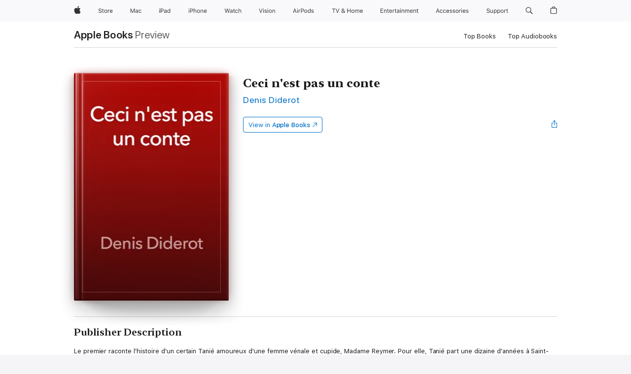

--- FILE ---
content_type: text/html
request_url: https://books.apple.com/us/book/ceci-nest-pas-un-conte/id510969513
body_size: 43765
content:
<!DOCTYPE html><html  dir="ltr" lang="en-US"><head>
    <meta charset="utf-8">
    <meta http-equiv="X-UA-Compatible" content="IE=edge">
    <meta name="viewport" content="width=device-width, initial-scale=1, viewport-fit=cover">
    <meta name="applicable-device" content="pc,mobile">

    <script id="perfkit">window.initialPageRequestTime = +new Date();</script>
    <link rel="preconnect" href="https://amp-api.books.apple.com" crossorigin="">
<link rel="preconnect" href="https://is1-ssl.mzstatic.com" crossorigin="">
<link rel="preconnect" href="https://is2-ssl.mzstatic.com" crossorigin="">
<link rel="preconnect" href="https://is3-ssl.mzstatic.com" crossorigin="">
<link rel="preconnect" href="https://is4-ssl.mzstatic.com" crossorigin="">
<link rel="preconnect" href="https://is5-ssl.mzstatic.com" crossorigin="">
<link rel="preconnect" href="https://xp.apple.com" crossorigin="">
<link rel="preconnect" href="https://js-cdn.music.apple.com" crossorigin="">
<link rel="preconnect" href="https://www.apple.com" crossorigin="">
    
<meta name="web-experience-app/config/environment" content="%7B%22appVersion%22%3A1%2C%22modulePrefix%22%3A%22web-experience-app%22%2C%22environment%22%3A%22production%22%2C%22rootURL%22%3A%22%2F%22%2C%22locationType%22%3A%22history-hash-router-scroll%22%2C%22historySupportMiddleware%22%3Atrue%2C%22EmberENV%22%3A%7B%22FEATURES%22%3A%7B%7D%2C%22EXTEND_PROTOTYPES%22%3A%7B%22Date%22%3Afalse%7D%2C%22_APPLICATION_TEMPLATE_WRAPPER%22%3Afalse%2C%22_DEFAULT_ASYNC_OBSERVERS%22%3Atrue%2C%22_JQUERY_INTEGRATION%22%3Afalse%2C%22_TEMPLATE_ONLY_GLIMMER_COMPONENTS%22%3Atrue%7D%2C%22APP%22%3A%7B%22PROGRESS_BAR_DELAY%22%3A3000%2C%22CLOCK_INTERVAL%22%3A1000%2C%22LOADING_SPINNER_SPY%22%3Atrue%2C%22BREAKPOINTS%22%3A%7B%22large%22%3A%7B%22min%22%3A1069%2C%22content%22%3A980%7D%2C%22medium%22%3A%7B%22min%22%3A735%2C%22max%22%3A1068%2C%22content%22%3A692%7D%2C%22small%22%3A%7B%22min%22%3A320%2C%22max%22%3A734%2C%22content%22%3A280%7D%7D%2C%22buildVariant%22%3A%22books%22%2C%22name%22%3A%22web-experience-app%22%2C%22version%22%3A%222548.0.0%2B0b472053%22%7D%2C%22MEDIA_API%22%3A%7B%22token%22%3A%22eyJhbGciOiJFUzI1NiIsInR5cCI6IkpXVCIsImtpZCI6IkNOM1dVNkVKTzEifQ.eyJpc3MiOiJOVjBTRVdHRlNSIiwiaWF0IjoxNzY0NzIyNzU2LCJleHAiOjE3NzE5ODAzNTYsInJvb3RfaHR0cHNfb3JpZ2luIjpbImFwcGxlLmNvbSJdfQ.Y-cFl9j5HGWR1S_YFqK_Hy1qwk1hW9aBvWtIfb4iDzMDCQO9JcdexCvQGzSRxWYIEXS3JtD3vpWxYDj3puQYsA%22%7D%2C%22i18n%22%3A%7B%22defaultLocale%22%3A%22en-gb%22%2C%22useDevLoc%22%3Afalse%2C%22pathToLocales%22%3A%22dist%2Flocales%22%7D%2C%22MEDIA_ARTWORK%22%3A%7B%22BREAKPOINTS%22%3A%7B%22large%22%3A%7B%22min%22%3A1069%2C%22content%22%3A980%7D%2C%22medium%22%3A%7B%22min%22%3A735%2C%22max%22%3A1068%2C%22content%22%3A692%7D%2C%22small%22%3A%7B%22min%22%3A320%2C%22max%22%3A734%2C%22content%22%3A280%7D%7D%7D%2C%22API%22%3A%7B%22BookHost%22%3A%22https%3A%2F%2Famp-api.books.apple.com%22%2C%22obcMetadataBaseUrl%22%3A%22%2Fapi%2Fbooks-metadata%22%2C%22globalElementsPath%22%3A%22%2Fglobal-elements%22%7D%2C%22fastboot%22%3A%7B%22hostWhitelist%22%3A%5B%7B%7D%5D%7D%2C%22ember-short-number%22%3A%7B%22locales%22%3A%5B%22ar-dz%22%2C%22ar-bh%22%2C%22ar-eg%22%2C%22ar-iq%22%2C%22ar-jo%22%2C%22ar-kw%22%2C%22ar-lb%22%2C%22ar-ly%22%2C%22ar-ma%22%2C%22ar-om%22%2C%22ar-qa%22%2C%22ar-sa%22%2C%22ar-sd%22%2C%22ar-sy%22%2C%22ar-tn%22%2C%22ar-ae%22%2C%22ar-ye%22%2C%22he-il%22%2C%22iw-il%22%2C%22ca-es%22%2C%22cs-cz%22%2C%22da-dk%22%2C%22de-ch%22%2C%22de-de%22%2C%22el-gr%22%2C%22en-au%22%2C%22en-ca%22%2C%22en-gb%22%2C%22en-us%22%2C%22es-419%22%2C%22es-es%22%2C%22es-mx%22%2C%22es-xl%22%2C%22et-ee%22%2C%22fi-fi%22%2C%22fr-ca%22%2C%22fr-fr%22%2C%22hi-in%22%2C%22hr-hr%22%2C%22hu-hu%22%2C%22id-id%22%2C%22is-is%22%2C%22it-it%22%2C%22iw-il%22%2C%22ja-jp%22%2C%22ko-kr%22%2C%22lt-lt%22%2C%22lv-lv%22%2C%22ms-my%22%2C%22nl-nl%22%2C%22no-no%22%2C%22no-nb%22%2C%22nb-no%22%2C%22pl-pl%22%2C%22pt-br%22%2C%22pt-pt%22%2C%22ro-ro%22%2C%22ru-ru%22%2C%22sk-sk%22%2C%22sv-se%22%2C%22th-th%22%2C%22tr-tr%22%2C%22uk-ua%22%2C%22vi-vi%22%2C%22vi-vn%22%2C%22zh-cn%22%2C%22zh-hans%22%2C%22zh-hans-cn%22%2C%22zh-hant%22%2C%22zh-hant-hk%22%2C%22zh-hant-tw%22%2C%22zh-hk%22%2C%22zh-tw%22%2C%22ar%22%2C%22ca%22%2C%22cs%22%2C%22da%22%2C%22de%22%2C%22el%22%2C%22en%22%2C%22es%22%2C%22fi%22%2C%22fr%22%2C%22he%22%2C%22hi%22%2C%22hr%22%2C%22hu%22%2C%22id%22%2C%22is%22%2C%22it%22%2C%22ja%22%2C%22ko%22%2C%22lt%22%2C%22lv%22%2C%22ms%22%2C%22nb%22%2C%22nl%22%2C%22no%22%2C%22pl%22%2C%22pt%22%2C%22ro%22%2C%22ru%22%2C%22sk%22%2C%22sv%22%2C%22th%22%2C%22tr%22%2C%22uk%22%2C%22vi%22%2C%22zh%22%5D%7D%2C%22ember-cli-mirage%22%3A%7B%22enabled%22%3Afalse%2C%22usingProxy%22%3Afalse%2C%22useDefaultPassthroughs%22%3Atrue%7D%2C%22BREAKPOINTS%22%3A%7B%22large%22%3A%7B%22min%22%3A1069%2C%22content%22%3A980%7D%2C%22medium%22%3A%7B%22min%22%3A735%2C%22max%22%3A1068%2C%22content%22%3A692%7D%2C%22small%22%3A%7B%22min%22%3A320%2C%22max%22%3A734%2C%22content%22%3A280%7D%7D%2C%22METRICS%22%3A%7B%22variant%22%3A%22web%22%2C%22baseFields%22%3A%7B%22appName%22%3A%22web-experience-app%22%2C%22constraintProfiles%22%3A%5B%22AMPWeb%22%5D%7D%2C%22clickstream%22%3A%7B%22enabled%22%3Atrue%2C%22topic%22%3A%5B%22xp_amp_web_exp%22%5D%2C%22autoTrackClicks%22%3Atrue%7D%2C%22performance%22%3A%7B%22enabled%22%3Atrue%2C%22topic%22%3A%22xp_amp_bookstore_perf%22%7D%7D%2C%22MEDIA_SHELF%22%3A%7B%22GRID_CONFIG%22%3A%7B%22books-brick-row%22%3A%7B%22small%22%3A1%2C%22medium%22%3A2%2C%22large%22%3A3%7D%2C%22story%22%3A%7B%22small%22%3A1%2C%22medium%22%3A2%2C%22large%22%3A3%7D%2C%22small-brick%22%3A%7B%22small%22%3A1%2C%22medium%22%3A2%2C%22large%22%3A3%7D%2C%22editorial-lockup-large%22%3A%7B%22small%22%3A1%2C%22medium%22%3A2%2C%22large%22%3A2%7D%2C%22editorial-lockup-medium%22%3A%7B%22small%22%3A1%2C%22medium%22%3A2%2C%22large%22%3A3%7D%2C%22large-brick%22%3A%7B%22small%22%3A1%2C%22medium%22%3A1%2C%22large%22%3A2%7D%2C%22lockup-small%22%3A%7B%22small%22%3A1%2C%22medium%22%3A2%2C%22large%22%3A3%7D%2C%22lockup-large%22%3A%7B%22small%22%3A1%2C%22medium%22%3A3%2C%22large%22%3A4%7D%2C%22posters%22%3A%7B%22small%22%3A1%2C%22medium%22%3A1%2C%22large%22%3A2%7D%2C%22breakout-large%22%3A%7B%22small%22%3A1%2C%22medium%22%3A1%2C%22large%22%3A1%7D%7D%2C%22BREAKPOINTS%22%3A%7B%22large%22%3A%7B%22min%22%3A1069%2C%22content%22%3A980%7D%2C%22medium%22%3A%7B%22min%22%3A735%2C%22max%22%3A1068%2C%22content%22%3A692%7D%2C%22small%22%3A%7B%22min%22%3A320%2C%22max%22%3A734%2C%22content%22%3A280%7D%7D%7D%2C%22SASSKIT_GENERATOR%22%3A%7B%22VIEWPORT_CONFIG%22%3A%7B%22BREAKPOINTS%22%3A%7B%22large%22%3A%7B%22min%22%3A1069%2C%22content%22%3A980%7D%2C%22medium%22%3A%7B%22min%22%3A735%2C%22max%22%3A1068%2C%22content%22%3A692%7D%2C%22small%22%3A%7B%22min%22%3A320%2C%22max%22%3A734%2C%22content%22%3A280%7D%7D%7D%7D%2C%22features%22%3A%7B%22BUILD_VARIANT_APPS%22%3Afalse%2C%22BUILD_VARIANT_BOOKS%22%3Atrue%2C%22BUILD_VARIANT_FITNESS%22%3Afalse%2C%22BUILD_VARIANT_PODCASTS%22%3Afalse%2C%22BUILD_VARIANT_ITUNES%22%3Afalse%2C%22TV%22%3Afalse%2C%22PODCASTS%22%3Afalse%2C%22BOOKS%22%3Atrue%2C%22APPS%22%3Afalse%2C%22ARTISTS%22%3Afalse%2C%22DEEPLINK_ROUTE%22%3Afalse%2C%22EMBER_DATA%22%3Afalse%2C%22CHARTS%22%3Atrue%2C%22FITNESS%22%3Afalse%2C%22SHARE_UI%22%3Atrue%2C%22SEPARATE_RTL_STYLESHEET%22%3Atrue%7D%2C%22%40amp%2Fember-ui-global-elements%22%3A%7B%22useFooterWithoutRefundLink%22%3Atrue%7D%2C%22ember-cli-content-security-policy%22%3A%7B%22policy%22%3A%22upgrade-insecure-requests%20%3B%20default-src%20'none'%3B%20img-src%20'self'%20https%3A%2F%2F*.apple.com%20https%3A%2F%2F*.mzstatic.com%20data%3A%3B%20style-src%20'self'%20https%3A%2F%2F*.apple.com%20'unsafe-inline'%3B%20font-src%20'self'%20https%3A%2F%2F*.apple.com%3B%20media-src%20'self'%20https%3A%2F%2F*.apple.com%20blob%3A%3B%20connect-src%20'self'%20https%3A%2F%2F*.apple.com%20https%3A%2F%2F*.mzstatic.com%3B%20script-src%20'self'%20https%3A%2F%2F*.apple.com%20'unsafe-eval'%20'sha256-4ywTGAe4rEpoHt8XkjbkdOWklMJ%2F1Py%2Fx6b3%2FaGbtSQ%3D'%3B%20frame-src%20'self'%20https%3A%2F%2F*.apple.com%20itmss%3A%20itms-appss%3A%20itms-bookss%3A%20itms-itunesus%3A%20itms-messagess%3A%20itms-podcasts%3A%20itms-watchs%3A%20macappstores%3A%20musics%3A%20apple-musics%3A%20podcasts%3A%20videos%3A%3B%22%2C%22reportOnly%22%3Afalse%7D%2C%22exportApplicationGlobal%22%3Afalse%7D">
<!-- EMBER_CLI_FASTBOOT_TITLE --><link rel="stylesheet preload" name="fonts" href="//www.apple.com/wss/fonts?families=SF+Pro,v2|SF+Pro+Icons,v1|SF+Pro+Rounded,v1|New+York+Small,v1|New+York+Medium,v1" as="style"><link rel="stylesheet" type="text/css" href="https://www.apple.com/api-www/global-elements/global-header/v1/assets/globalheader.css" data-global-elements-nav-styles>
<link rel="stylesheet" type="text/css" href="/global-elements/2426.0.0/en_US/ac-global-footer.89780a9d2eedff61551113850a3547ef.css" data-global-elements-footer-styles>
<meta name="ac-gn-search-suggestions-enabled" content="false"/>
<meta name="globalnav-search-suggestions-enabled" content="false"/>
    <title>
      ‎Ceci n'est pas un conte by Denis Diderot on Apple Books
    </title>
      <meta name="keywords" content="download, Ceci n'est pas un conte, books on iphone, ipad, Mac, Apple Books">

      <meta name="description" content="Le premier raconte l'histoire d'un certain Tanié amoureux d'une femme vénale et cupide, Madame Reymer. Pour elle, Tanié part une dizaine d'années à Saint-Domingue pour faire fortune. Dans le deuxième conte, Diderot raconte cette fois l'histoire de Gardeil et de Mademoiselle de la Chaux. Mademoiselle…">

<!---->
      <link rel="canonical" href="https://books.apple.com/us/book/ceci-nest-pas-un-conte/id510969513">

      <link rel="icon" sizes="48x48" href="https://books.apple.com/assets/images/favicon/favicon-books-48-a8eb8171a8d912ed29d99e7a134953d3.png" type="image/png">

<!---->
<!---->
      <meta name="apple:content_id" content="510969513">

<!---->
      <script name="schema:book" type="application/ld+json">
        {"@context":"http://schema.org","@type":"Book","additionalType":"Product","author":"Denis Diderot","bookFormat":"EBook","datePublished":"1784-07-31T00:00:00.000Z","description":"Le premier raconte l'histoire d'un certain Tanié amoureux d'une femme vénale et cupide, Madame Reymer. Pour elle, Tanié part une dizaine d'années à Saint-Domingue pour faire fortune. Dans le deuxième conte, Diderot raconte cette fois l'histoire de Gardeil et de Mademoiselle de la Chaux. Mademoiselle…","genre":["Philosophy","Books","Nonfiction"],"image":"https://is1-ssl.mzstatic.com/image/thumb/Publication1/v4/69/15/b8/6915b888-42c6-3e6f-6446-60f1218ed7f7/coverArt.baf01e.jpg/1200x630wz.png","inLanguage":"fr-FR","name":"Ceci n'est pas un conte","numberOfPages":37,"publisher":"Public Domain","thumbnailUrl":["https://is1-ssl.mzstatic.com/image/thumb/Publication1/v4/69/15/b8/6915b888-42c6-3e6f-6446-60f1218ed7f7/coverArt.baf01e.jpg/1200x675wz.jpg","https://is1-ssl.mzstatic.com/image/thumb/Publication1/v4/69/15/b8/6915b888-42c6-3e6f-6446-60f1218ed7f7/coverArt.baf01e.jpg/1200x900wz.jpg","https://is1-ssl.mzstatic.com/image/thumb/Publication1/v4/69/15/b8/6915b888-42c6-3e6f-6446-60f1218ed7f7/coverArt.baf01e.jpg/1200x1200wz.jpg"],"offers":{"@type":"Offer","category":"free","price":0,"priceCurrency":"USD","hasMerchantReturnPolicy":{"@type":"MerchantReturnPolicy","returnPolicyCategory":"https://schema.org/MerchantReturnNotPermitted","merchantReturnDays":0}}}
      </script>

        <meta property="al:ios:app_store_id" content="364709193">
        <meta property="al:ios:app_name" content="Apple Books">

        <meta property="og:title" content="‎Ceci n'est pas un conte">
        <meta property="og:description" content="‎Nonfiction · 1784">
        <meta property="og:site_name" content="Apple Books">
        <meta property="og:url" content="https://books.apple.com/us/book/ceci-nest-pas-un-conte/id510969513">
        <meta property="og:image" content="https://is1-ssl.mzstatic.com/image/thumb/Publication1/v4/69/15/b8/6915b888-42c6-3e6f-6446-60f1218ed7f7/coverArt.baf01e.jpg/1200x630wz.png">
        <meta property="og:image:alt" content="Ceci n'est pas un conte by Denis Diderot on Apple Books">
        <meta property="og:image:type" content="image/png">
        <meta property="og:image:width" content="1200">
        <meta property="og:image:height" content="630">
        <meta property="og:image:secure_url" content="https://is1-ssl.mzstatic.com/image/thumb/Publication1/v4/69/15/b8/6915b888-42c6-3e6f-6446-60f1218ed7f7/coverArt.baf01e.jpg/1200x630wz.png">
        <meta property="og:type" content="book">
        <meta property="og:locale" content="en_US">

        <meta name="twitter:title" content="‎Ceci n'est pas un conte">
        <meta name="twitter:description" content="‎Nonfiction · 1784">
        <meta name="twitter:site" content="@AppleBooks">
        <meta name="twitter:card" content="summary_large_image">
        <meta name="twitter:image" content="https://is1-ssl.mzstatic.com/image/thumb/Publication1/v4/69/15/b8/6915b888-42c6-3e6f-6446-60f1218ed7f7/coverArt.baf01e.jpg/1200x600wz.png">
        <meta name="twitter:image:alt" content="Ceci n'est pas un conte by Denis Diderot on Apple Books">

<!---->
    <meta name="version" content="2548.0.0">
    <!-- @@HEAD@@ -->
    <script src="https://js-cdn.music.apple.com/musickit/v2/amp/musickit.js?t=1764722790239"></script>

    <link integrity="" rel="stylesheet" href="/assets/web-experience-app-real-f1ca40148188f63f7dd2cd7d4d6d7e05.css" data-rtl="/assets/web-experience-rtl-app-dc89d135bf4a79beed79bacafc906bdf.css">

    
  </head>
  <body class="no-js no-touch globalnav-scrim">
    <script type="x/boundary" id="fastboot-body-start"></script><div id="globalheader"><aside id="globalmessage-segment" lang="en-US" dir="ltr" class="globalmessage-segment"><ul data-strings="{&quot;view&quot;:&quot;{%STOREFRONT%} Store Home&quot;,&quot;segments&quot;:{&quot;smb&quot;:&quot;Business Store Home&quot;,&quot;eduInd&quot;:&quot;Education Store Home&quot;,&quot;other&quot;:&quot;Store Home&quot;},&quot;exit&quot;:&quot;Exit&quot;}" class="globalmessage-segment-content"></ul></aside><nav id="globalnav" lang="en-US" dir="ltr" aria-label="Global" data-analytics-element-engagement-start="globalnav:onFlyoutOpen" data-analytics-element-engagement-end="globalnav:onFlyoutClose" data-store-api="https://www.apple.com/[storefront]/shop/bag/status" data-analytics-activitymap-region-id="global nav" data-analytics-region="global nav" class="globalnav no-js   "><div class="globalnav-content"><div class="globalnav-item globalnav-menuback"><button aria-label="Main menu" class="globalnav-menuback-button"><span class="globalnav-chevron-icon"><svg height="48" viewbox="0 0 9 48" width="9" xmlns="http://www.w3.org/2000/svg"><path d="m1.5618 24.0621 6.5581-6.4238c.2368-.2319.2407-.6118.0088-.8486-.2324-.2373-.6123-.2407-.8486-.0088l-7 6.8569c-.1157.1138-.1807.2695-.1802.4316.001.1621.0674.3174.1846.4297l7 6.7241c.1162.1118.2661.1675.4155.1675.1577 0 .3149-.062.4326-.1846.2295-.2388.2222-.6187-.0171-.8481z"/></svg></span></button></div><ul id="globalnav-list" class="globalnav-list"><li data-analytics-element-engagement="globalnav hover - apple" class="
				globalnav-item
				globalnav-item-apple
				
				
			"><a href="https://www.apple.com/" data-globalnav-item-name="apple" data-analytics-title="apple home" aria-label="Apple" class="globalnav-link globalnav-link-apple"><span class="globalnav-image-regular globalnav-link-image"><svg height="44" viewbox="0 0 14 44" width="14" xmlns="http://www.w3.org/2000/svg"><path d="m13.0729 17.6825a3.61 3.61 0 0 0 -1.7248 3.0365 3.5132 3.5132 0 0 0 2.1379 3.2223 8.394 8.394 0 0 1 -1.0948 2.2618c-.6816.9812-1.3943 1.9623-2.4787 1.9623s-1.3633-.63-2.613-.63c-1.2187 0-1.6525.6507-2.644.6507s-1.6834-.9089-2.4787-2.0243a9.7842 9.7842 0 0 1 -1.6628-5.2776c0-3.0984 2.014-4.7405 3.9969-4.7405 1.0535 0 1.9314.6919 2.5924.6919.63 0 1.6112-.7333 2.8092-.7333a3.7579 3.7579 0 0 1 3.1604 1.5802zm-3.7284-2.8918a3.5615 3.5615 0 0 0 .8469-2.22 1.5353 1.5353 0 0 0 -.031-.32 3.5686 3.5686 0 0 0 -2.3445 1.2084 3.4629 3.4629 0 0 0 -.8779 2.1585 1.419 1.419 0 0 0 .031.2892 1.19 1.19 0 0 0 .2169.0207 3.0935 3.0935 0 0 0 2.1586-1.1368z"/></svg></span><span class="globalnav-image-compact globalnav-link-image"><svg height="48" viewbox="0 0 17 48" width="17" xmlns="http://www.w3.org/2000/svg"><path d="m15.5752 19.0792a4.2055 4.2055 0 0 0 -2.01 3.5376 4.0931 4.0931 0 0 0 2.4908 3.7542 9.7779 9.7779 0 0 1 -1.2755 2.6351c-.7941 1.1431-1.6244 2.2862-2.8878 2.2862s-1.5883-.734-3.0443-.734c-1.42 0-1.9252.7581-3.08.7581s-1.9611-1.0589-2.8876-2.3584a11.3987 11.3987 0 0 1 -1.9373-6.1487c0-3.61 2.3464-5.523 4.6566-5.523 1.2274 0 2.25.8062 3.02.8062.734 0 1.8771-.8543 3.2729-.8543a4.3778 4.3778 0 0 1 3.6822 1.841zm-6.8586-2.0456a1.3865 1.3865 0 0 1 -.2527-.024 1.6557 1.6557 0 0 1 -.0361-.337 4.0341 4.0341 0 0 1 1.0228-2.5148 4.1571 4.1571 0 0 1 2.7314-1.4078 1.7815 1.7815 0 0 1 .0361.373 4.1487 4.1487 0 0 1 -.9867 2.587 3.6039 3.6039 0 0 1 -2.5148 1.3236z"/></svg></span><span class="globalnav-link-text">Apple</span></a></li><li data-topnav-flyout-item="menu" data-topnav-flyout-label="Menu" role="none" class="globalnav-item globalnav-menu"><div data-topnav-flyout="menu" class="globalnav-flyout"><div class="globalnav-menu-list"><div data-analytics-element-engagement="globalnav hover - store" class="
				globalnav-item
				globalnav-item-store
				globalnav-item-menu
				
			"><ul role="none" class="globalnav-submenu-trigger-group"><li class="globalnav-submenu-trigger-item"><a href="https://www.apple.com/us/shop/goto/store" data-globalnav-item-name="store" data-topnav-flyout-trigger-compact data-analytics-title="store" data-analytics-element-engagement="hover - store" aria-label="Store" class="globalnav-link globalnav-submenu-trigger-link globalnav-link-store"><span class="globalnav-link-text-container"><span class="globalnav-image-regular globalnav-link-image"><svg height="44" viewbox="0 0 30 44" width="30" xmlns="http://www.w3.org/2000/svg"><path d="m26.5679 20.4629c1.002 0 1.67.738 1.693 1.857h-3.48c.076-1.119.779-1.857 1.787-1.857zm2.754 2.672v-.387c0-1.963-1.037-3.176-2.742-3.176-1.735 0-2.848 1.289-2.848 3.276 0 1.998 1.096 3.263 2.848 3.263 1.383 0 2.367-.668 2.66-1.746h-1.008c-.264.557-.814.856-1.629.856-1.072 0-1.769-.791-1.822-2.039v-.047zm-9.547-3.451h.96v.937h.094c.188-.615.914-1.049 1.752-1.049.164 0 .375.012.504.03v1.007c-.082-.023-.445-.058-.644-.058-.961 0-1.659 1.098-1.659 1.535v3.914h-1.007zm-4.27 5.519c-1.195 0-1.869-.867-1.869-2.361 0-1.5.674-2.361 1.869-2.361 1.196 0 1.87.861 1.87 2.361 0 1.494-.674 2.361-1.87 2.361zm0-5.631c-1.798 0-2.912 1.237-2.912 3.27 0 2.027 1.114 3.269 2.912 3.269 1.799 0 2.913-1.242 2.913-3.269 0-2.033-1.114-3.27-2.913-3.27zm-5.478-1.475v1.635h1.407v.843h-1.407v3.575c0 .744.282 1.06.938 1.06.182 0 .281-.006.469-.023v.849c-.199.035-.393.059-.592.059-1.301 0-1.822-.481-1.822-1.688v-3.832h-1.02v-.843h1.02v-1.635zm-8.103 5.694c.129.885.973 1.447 2.174 1.447 1.137 0 1.975-.615 1.975-1.453 0-.72-.527-1.177-1.693-1.47l-1.084-.282c-1.53-.386-2.192-1.078-2.192-2.279 0-1.436 1.201-2.408 2.988-2.408 1.635 0 2.854.972 2.942 2.338h-1.061c-.146-.867-.861-1.383-1.916-1.383-1.125 0-1.869.562-1.869 1.418 0 .662.463 1.043 1.629 1.342l.885.234c1.752.439 2.455 1.119 2.455 2.361 0 1.553-1.225 2.543-3.158 2.543-1.793 0-3.03-.949-3.141-2.408z"/></svg></span><span class="globalnav-link-text">Store</span></span></a></li></ul></div><div data-analytics-element-engagement="globalnav hover - mac" class="
				globalnav-item
				globalnav-item-mac
				globalnav-item-menu
				
			"><ul role="none" class="globalnav-submenu-trigger-group"><li class="globalnav-submenu-trigger-item"><a href="https://www.apple.com/mac/" data-globalnav-item-name="mac" data-topnav-flyout-trigger-compact data-analytics-title="mac" data-analytics-element-engagement="hover - mac" aria-label="Mac" class="globalnav-link globalnav-submenu-trigger-link globalnav-link-mac"><span class="globalnav-link-text-container"><span class="globalnav-image-regular globalnav-link-image"><svg height="44" viewbox="0 0 23 44" width="23" xmlns="http://www.w3.org/2000/svg"><path d="m8.1558 25.9987v-6.457h-.0703l-2.666 6.457h-.8907l-2.666-6.457h-.0703v6.457h-.9844v-8.4551h1.2246l2.8945 7.0547h.0938l2.8945-7.0547h1.2246v8.4551zm2.5166-1.7696c0-1.1309.832-1.7812 2.3027-1.8691l1.8223-.1113v-.5742c0-.7793-.4863-1.207-1.4297-1.207-.7559 0-1.2832.2871-1.4238.7852h-1.0195c.1348-1.0137 1.1309-1.6816 2.4785-1.6816 1.541 0 2.4023.791 2.4023 2.1035v4.3242h-.9609v-.9318h-.0938c-.4102.6738-1.1016 1.043-1.9453 1.043-1.2246 0-2.1328-.7266-2.1328-1.8809zm4.125-.5859v-.5801l-1.6992.1113c-.9609.0645-1.3828.3984-1.3828 1.0312 0 .6445.5449 1.0195 1.2773 1.0195 1.0371.0001 1.8047-.6796 1.8047-1.5819zm6.958-2.0273c-.1641-.627-.7207-1.1367-1.6289-1.1367-1.1367 0-1.8516.9082-1.8516 2.3379 0 1.459.7266 2.3848 1.8516 2.3848.8496 0 1.4414-.3926 1.6289-1.1074h1.0195c-.1816 1.1602-1.125 2.0156-2.6426 2.0156-1.7695 0-2.9004-1.2832-2.9004-3.293 0-1.9688 1.125-3.2461 2.8945-3.2461 1.5352 0 2.4727.9199 2.6484 2.0449z"/></svg></span><span class="globalnav-link-text">Mac</span></span></a></li></ul></div><div data-analytics-element-engagement="globalnav hover - ipad" class="
				globalnav-item
				globalnav-item-ipad
				globalnav-item-menu
				
			"><ul role="none" class="globalnav-submenu-trigger-group"><li class="globalnav-submenu-trigger-item"><a href="https://www.apple.com/ipad/" data-globalnav-item-name="ipad" data-topnav-flyout-trigger-compact data-analytics-title="ipad" data-analytics-element-engagement="hover - ipad" aria-label="iPad" class="globalnav-link globalnav-submenu-trigger-link globalnav-link-ipad"><span class="globalnav-link-text-container"><span class="globalnav-image-regular globalnav-link-image"><svg height="44" viewbox="0 0 24 44" width="24" xmlns="http://www.w3.org/2000/svg"><path d="m14.9575 23.7002c0 .902-.768 1.582-1.805 1.582-.732 0-1.277-.375-1.277-1.02 0-.632.422-.966 1.383-1.031l1.699-.111zm-1.395-4.072c-1.347 0-2.343.668-2.478 1.681h1.019c.141-.498.668-.785 1.424-.785.944 0 1.43.428 1.43 1.207v.574l-1.822.112c-1.471.088-2.303.738-2.303 1.869 0 1.154.908 1.881 2.133 1.881.844 0 1.535-.369 1.945-1.043h.094v.931h.961v-4.324c0-1.312-.862-2.103-2.403-2.103zm6.769 5.575c-1.155 0-1.846-.885-1.846-2.361 0-1.471.697-2.362 1.846-2.362 1.142 0 1.857.914 1.857 2.362 0 1.459-.709 2.361-1.857 2.361zm1.834-8.027v3.503h-.088c-.358-.691-1.102-1.107-1.981-1.107-1.605 0-2.654 1.289-2.654 3.27 0 1.986 1.037 3.269 2.654 3.269.873 0 1.623-.416 2.022-1.119h.093v1.008h.961v-8.824zm-15.394 4.869h-1.863v-3.563h1.863c1.225 0 1.899.639 1.899 1.799 0 1.119-.697 1.764-1.899 1.764zm.276-4.5h-3.194v8.455h1.055v-3.018h2.127c1.588 0 2.719-1.119 2.719-2.701 0-1.611-1.108-2.736-2.707-2.736zm-6.064 8.454h1.008v-6.316h-1.008zm-.199-8.237c0-.387.316-.704.703-.704s.703.317.703.704c0 .386-.316.703-.703.703s-.703-.317-.703-.703z"/></svg></span><span class="globalnav-link-text">iPad</span></span></a></li></ul></div><div data-analytics-element-engagement="globalnav hover - iphone" class="
				globalnav-item
				globalnav-item-iphone
				globalnav-item-menu
				
			"><ul role="none" class="globalnav-submenu-trigger-group"><li class="globalnav-submenu-trigger-item"><a href="https://www.apple.com/iphone/" data-globalnav-item-name="iphone" data-topnav-flyout-trigger-compact data-analytics-title="iphone" data-analytics-element-engagement="hover - iphone" aria-label="iPhone" class="globalnav-link globalnav-submenu-trigger-link globalnav-link-iphone"><span class="globalnav-link-text-container"><span class="globalnav-image-regular globalnav-link-image"><svg height="44" viewbox="0 0 38 44" width="38" xmlns="http://www.w3.org/2000/svg"><path d="m32.7129 22.3203h3.48c-.023-1.119-.691-1.857-1.693-1.857-1.008 0-1.711.738-1.787 1.857zm4.459 2.045c-.293 1.078-1.277 1.746-2.66 1.746-1.752 0-2.848-1.266-2.848-3.264 0-1.986 1.113-3.275 2.848-3.275 1.705 0 2.742 1.213 2.742 3.176v.386h-4.541v.047c.053 1.248.75 2.039 1.822 2.039.815 0 1.366-.298 1.629-.855zm-12.282-4.682h.961v.996h.094c.316-.697.932-1.107 1.898-1.107 1.418 0 2.209.838 2.209 2.338v4.09h-1.007v-3.844c0-1.137-.481-1.676-1.489-1.676s-1.658.674-1.658 1.781v3.739h-1.008zm-2.499 3.158c0-1.5-.674-2.361-1.869-2.361-1.196 0-1.87.861-1.87 2.361 0 1.495.674 2.362 1.87 2.362 1.195 0 1.869-.867 1.869-2.362zm-4.782 0c0-2.033 1.114-3.269 2.913-3.269 1.798 0 2.912 1.236 2.912 3.269 0 2.028-1.114 3.27-2.912 3.27-1.799 0-2.913-1.242-2.913-3.27zm-6.636-5.666h1.008v3.504h.093c.317-.697.979-1.107 1.946-1.107 1.336 0 2.179.855 2.179 2.338v4.09h-1.007v-3.844c0-1.119-.504-1.676-1.459-1.676-1.131 0-1.752.715-1.752 1.781v3.739h-1.008zm-6.015 4.87h1.863c1.202 0 1.899-.645 1.899-1.764 0-1.16-.674-1.799-1.899-1.799h-1.863zm2.139-4.5c1.599 0 2.707 1.125 2.707 2.736 0 1.582-1.131 2.701-2.719 2.701h-2.127v3.018h-1.055v-8.455zm-6.114 8.454h1.008v-6.316h-1.008zm-.2-8.238c0-.386.317-.703.703-.703.387 0 .704.317.704.703 0 .387-.317.704-.704.704-.386 0-.703-.317-.703-.704z"/></svg></span><span class="globalnav-link-text">iPhone</span></span></a></li></ul></div><div data-analytics-element-engagement="globalnav hover - watch" class="
				globalnav-item
				globalnav-item-watch
				globalnav-item-menu
				
			"><ul role="none" class="globalnav-submenu-trigger-group"><li class="globalnav-submenu-trigger-item"><a href="https://www.apple.com/watch/" data-globalnav-item-name="watch" data-topnav-flyout-trigger-compact data-analytics-title="watch" data-analytics-element-engagement="hover - watch" aria-label="Watch" class="globalnav-link globalnav-submenu-trigger-link globalnav-link-watch"><span class="globalnav-link-text-container"><span class="globalnav-image-regular globalnav-link-image"><svg height="44" viewbox="0 0 35 44" width="35" xmlns="http://www.w3.org/2000/svg"><path d="m28.9819 17.1758h1.008v3.504h.094c.316-.697.978-1.108 1.945-1.108 1.336 0 2.18.856 2.18 2.338v4.09h-1.008v-3.844c0-1.119-.504-1.675-1.459-1.675-1.131 0-1.752.715-1.752 1.781v3.738h-1.008zm-2.42 4.441c-.164-.627-.721-1.136-1.629-1.136-1.137 0-1.852.908-1.852 2.338 0 1.459.727 2.384 1.852 2.384.849 0 1.441-.392 1.629-1.107h1.019c-.182 1.16-1.125 2.016-2.642 2.016-1.77 0-2.901-1.284-2.901-3.293 0-1.969 1.125-3.247 2.895-3.247 1.535 0 2.472.92 2.648 2.045zm-6.533-3.568v1.635h1.407v.844h-1.407v3.574c0 .744.282 1.06.938 1.06.182 0 .281-.006.469-.023v.85c-.2.035-.393.058-.592.058-1.301 0-1.822-.48-1.822-1.687v-3.832h-1.02v-.844h1.02v-1.635zm-4.2 5.596v-.58l-1.699.111c-.961.064-1.383.398-1.383 1.031 0 .645.545 1.02 1.277 1.02 1.038 0 1.805-.68 1.805-1.582zm-4.125.586c0-1.131.832-1.782 2.303-1.869l1.822-.112v-.574c0-.779-.486-1.207-1.43-1.207-.755 0-1.283.287-1.423.785h-1.02c.135-1.014 1.131-1.682 2.479-1.682 1.541 0 2.402.792 2.402 2.104v4.324h-.961v-.931h-.094c-.41.673-1.101 1.043-1.945 1.043-1.225 0-2.133-.727-2.133-1.881zm-7.684 1.769h-.996l-2.303-8.455h1.101l1.682 6.873h.07l1.893-6.873h1.066l1.893 6.873h.07l1.682-6.873h1.101l-2.302 8.455h-.996l-1.946-6.674h-.07z"/></svg></span><span class="globalnav-link-text">Watch</span></span></a></li></ul></div><div data-analytics-element-engagement="globalnav hover - vision" class="
				globalnav-item
				globalnav-item-vision
				globalnav-item-menu
				
			"><ul role="none" class="globalnav-submenu-trigger-group"><li class="globalnav-submenu-trigger-item"><a href="https://www.apple.com/apple-vision-pro/" data-globalnav-item-name="vision" data-topnav-flyout-trigger-compact data-analytics-title="vision" data-analytics-element-engagement="hover - vision" aria-label="Vision" class="globalnav-link globalnav-submenu-trigger-link globalnav-link-vision"><span class="globalnav-link-text-container"><span class="globalnav-image-regular globalnav-link-image"><svg xmlns="http://www.w3.org/2000/svg" width="34" height="44" viewbox="0 0 34 44"><g id="en-US_globalnav_links_vision_image_large"><rect id="box_" width="34" height="44" fill="none"/><path id="art_" d="m.4043,17.5449h1.1074l2.4844,7.0898h.0938l2.4844-7.0898h1.1074l-3.1172,8.4551h-1.043L.4043,17.5449Zm8.3467.2168c0-.3867.3164-.7031.7031-.7031s.7031.3164.7031.7031-.3164.7031-.7031.7031-.7031-.3164-.7031-.7031Zm.1875,1.9219h1.0195v6.3164h-1.0195v-6.3164Zm2.499,4.7051h1.043c.1699.5273.6738.873,1.4824.873.8496,0,1.4531-.4043,1.4531-.9785v-.0117c0-.4277-.3223-.7266-1.1016-.9141l-.9785-.2344c-1.1836-.2812-1.7168-.7969-1.7168-1.7051v-.0059c0-1.0488,1.0078-1.8398,2.3496-1.8398,1.3242,0,2.2441.6621,2.3848,1.6934h-1.002c-.1348-.498-.627-.8438-1.3887-.8438-.75,0-1.3008.3867-1.3008.9434v.0117c0,.4277.3164.6973,1.0605.8789l.9727.2344c1.1895.2871,1.7637.8027,1.7637,1.7051v.0117c0,1.125-1.0957,1.9043-2.5312,1.9043-1.4062,0-2.373-.6797-2.4902-1.7227Zm6.3203-6.627c0-.3867.3164-.7031.7031-.7031s.7031.3164.7031.7031-.3164.7031-.7031.7031-.7031-.3164-.7031-.7031Zm.1875,1.9219h1.0195v6.3164h-1.0195v-6.3164Zm2.5049,3.1641v-.0117c0-2.0273,1.1133-3.2637,2.9121-3.2637s2.9121,1.2363,2.9121,3.2637v.0117c0,2.0215-1.1133,3.2637-2.9121,3.2637s-2.9121-1.2422-2.9121-3.2637Zm4.7812,0v-.0117c0-1.4941-.6738-2.3613-1.8691-2.3613s-1.8691.8672-1.8691,2.3613v.0117c0,1.4883.6738,2.3613,1.8691,2.3613s1.8691-.873,1.8691-2.3613Zm2.5049-3.1641h1.0195v.9492h.0938c.3164-.668.9082-1.0605,1.8398-1.0605,1.418,0,2.209.8379,2.209,2.3379v4.0898h-1.0195v-3.8438c0-1.1367-.4688-1.6816-1.4766-1.6816s-1.6465.6797-1.6465,1.7871v3.7383h-1.0195v-6.3164Z"/></g></svg></span><span class="globalnav-link-text">Vision</span></span></a></li></ul></div><div data-analytics-element-engagement="globalnav hover - airpods" class="
				globalnav-item
				globalnav-item-airpods
				globalnav-item-menu
				
			"><ul role="none" class="globalnav-submenu-trigger-group"><li class="globalnav-submenu-trigger-item"><a href="https://www.apple.com/airpods/" data-globalnav-item-name="airpods" data-topnav-flyout-trigger-compact data-analytics-title="airpods" data-analytics-element-engagement="hover - airpods" aria-label="AirPods" class="globalnav-link globalnav-submenu-trigger-link globalnav-link-airpods"><span class="globalnav-link-text-container"><span class="globalnav-image-regular globalnav-link-image"><svg height="44" viewbox="0 0 43 44" width="43" xmlns="http://www.w3.org/2000/svg"><path d="m11.7153 19.6836h.961v.937h.094c.187-.615.914-1.048 1.752-1.048.164 0 .375.011.504.029v1.008c-.082-.024-.446-.059-.645-.059-.961 0-1.658.645-1.658 1.535v3.914h-1.008zm28.135-.111c1.324 0 2.244.656 2.379 1.693h-.996c-.135-.504-.627-.838-1.389-.838-.75 0-1.336.381-1.336.943 0 .434.352.704 1.096.885l.973.235c1.189.287 1.763.802 1.763 1.711 0 1.13-1.095 1.91-2.531 1.91-1.406 0-2.373-.674-2.484-1.723h1.037c.17.533.674.873 1.482.873.85 0 1.459-.404 1.459-.984 0-.434-.328-.727-1.002-.891l-1.084-.264c-1.183-.287-1.722-.796-1.722-1.71 0-1.049 1.013-1.84 2.355-1.84zm-6.665 5.631c-1.155 0-1.846-.885-1.846-2.362 0-1.471.697-2.361 1.846-2.361 1.142 0 1.857.914 1.857 2.361 0 1.459-.709 2.362-1.857 2.362zm1.834-8.028v3.504h-.088c-.358-.691-1.102-1.107-1.981-1.107-1.605 0-2.654 1.289-2.654 3.269 0 1.987 1.037 3.27 2.654 3.27.873 0 1.623-.416 2.022-1.119h.094v1.007h.961v-8.824zm-9.001 8.028c-1.195 0-1.869-.868-1.869-2.362 0-1.5.674-2.361 1.869-2.361 1.196 0 1.869.861 1.869 2.361 0 1.494-.673 2.362-1.869 2.362zm0-5.631c-1.799 0-2.912 1.236-2.912 3.269 0 2.028 1.113 3.27 2.912 3.27s2.912-1.242 2.912-3.27c0-2.033-1.113-3.269-2.912-3.269zm-17.071 6.427h1.008v-6.316h-1.008zm-.199-8.238c0-.387.317-.703.703-.703.387 0 .703.316.703.703s-.316.703-.703.703c-.386 0-.703-.316-.703-.703zm-6.137 4.922 1.324-3.773h.093l1.325 3.773zm1.892-5.139h-1.043l-3.117 8.455h1.107l.85-2.42h3.363l.85 2.42h1.107zm14.868 4.5h-1.864v-3.562h1.864c1.224 0 1.898.639 1.898 1.799 0 1.119-.697 1.763-1.898 1.763zm.275-4.5h-3.193v8.455h1.054v-3.017h2.127c1.588 0 2.719-1.119 2.719-2.701 0-1.612-1.107-2.737-2.707-2.737z"/></svg></span><span class="globalnav-link-text">AirPods</span></span></a></li></ul></div><div data-analytics-element-engagement="globalnav hover - tv-home" class="
				globalnav-item
				globalnav-item-tv-home
				globalnav-item-menu
				
			"><ul role="none" class="globalnav-submenu-trigger-group"><li class="globalnav-submenu-trigger-item"><a href="https://www.apple.com/tv-home/" data-globalnav-item-name="tv-home" data-topnav-flyout-trigger-compact data-analytics-title="tv &amp; home" data-analytics-element-engagement="hover - tv &amp; home" aria-label="TV and Home" class="globalnav-link globalnav-submenu-trigger-link globalnav-link-tv-home"><span class="globalnav-link-text-container"><span class="globalnav-image-regular globalnav-link-image"><svg height="44" viewbox="0 0 65 44" width="65" xmlns="http://www.w3.org/2000/svg"><path d="m4.3755 26v-7.5059h-2.7246v-.9492h6.5039v.9492h-2.7246v7.5059zm7.7314 0-3.1172-8.4551h1.1074l2.4844 7.0898h.0938l2.4844-7.0898h1.1074l-3.1172 8.4551zm13.981-.8438c-.7207.6328-1.7109 1.002-2.7363 1.002-1.6816 0-2.8594-.9961-2.8594-2.4141 0-1.002.5449-1.7637 1.6758-2.3613.0762-.0352.2344-.1172.3281-.1641-.7793-.8203-1.0605-1.3652-1.0605-1.9805 0-1.084.9199-1.8926 2.1562-1.8926 1.248 0 2.1562.7969 2.1562 1.9043 0 .8672-.5215 1.5-1.8281 2.1855l2.1152 2.2734c.2637-.5273.3984-1.2188.3984-2.2734v-.1465h.9844v.1523c0 1.3125-.2344 2.2676-.6973 2.9824l1.4708 1.5764h-1.3242zm-4.541-1.4824c0 .9492.7676 1.5938 1.8984 1.5938.7676 0 1.5586-.3047 2.0215-.791l-2.3906-2.6133c-.0645.0234-.2168.0996-.2988.1406-.8145.4219-1.2305 1.0078-1.2305 1.6699zm3.2109-4.3886c0-.6562-.4746-1.1016-1.1602-1.1016-.6738 0-1.1543.457-1.1543 1.1133 0 .4688.2402.8789.9082 1.541 1.0313-.5274 1.4063-.9492 1.4063-1.5527zm13.5176 6.7148v-3.8496h-4.6406v3.8496h-1.0547v-8.4551h1.0547v3.6562h4.6406v-3.6562h1.0547v8.4551zm2.6455-3.1582c0-2.0332 1.1133-3.2695 2.9121-3.2695s2.9121 1.2363 2.9121 3.2695c0 2.0273-1.1133 3.2695-2.9121 3.2695s-2.9121-1.2422-2.9121-3.2695zm4.7812 0c0-1.5-.6738-2.3613-1.8691-2.3613s-1.8691.8613-1.8691 2.3613c0 1.4941.6738 2.3613 1.8691 2.3613s1.8691-.8672 1.8691-2.3613zm2.5054-3.1582h.9609v.9961h.0938c.2871-.7031.9199-1.1074 1.7637-1.1074.8555 0 1.4531.4512 1.7461 1.1074h.0938c.3398-.668 1.0605-1.1074 1.9336-1.1074 1.2891 0 2.0098.7383 2.0098 2.0625v4.3652h-1.0078v-4.1309c0-.9316-.4395-1.3887-1.3301-1.3887-.8789 0-1.4648.6562-1.4648 1.459v4.0606h-1.0078v-4.2891c0-.75-.5215-1.2305-1.3184-1.2305-.8262 0-1.4648.7148-1.4648 1.6055v3.9141h-1.0078v-6.3164zm15.5127 4.6816c-.293 1.0781-1.2773 1.7461-2.6602 1.7461-1.752 0-2.8477-1.2656-2.8477-3.2637 0-1.9863 1.1133-3.2754 2.8477-3.2754 1.7051 0 2.7422 1.2129 2.7422 3.1758v.3867h-4.541v.0469c.0527 1.248.75 2.0391 1.8223 2.0391.8145 0 1.3652-.2988 1.6289-.8555zm-4.459-2.0449h3.4805c-.0234-1.1191-.6914-1.8574-1.6934-1.8574-1.0078 0-1.7109.7383-1.7871 1.8574z"/></svg></span><span class="globalnav-link-text">TV &amp; Home</span></span></a></li></ul></div><div data-analytics-element-engagement="globalnav hover - entertainment" class="
				globalnav-item
				globalnav-item-entertainment
				globalnav-item-menu
				
			"><ul role="none" class="globalnav-submenu-trigger-group"><li class="globalnav-submenu-trigger-item"><a href="https://www.apple.com/entertainment/" data-globalnav-item-name="entertainment" data-topnav-flyout-trigger-compact data-analytics-title="entertainment" data-analytics-element-engagement="hover - entertainment" aria-label="Entertainment" class="globalnav-link globalnav-submenu-trigger-link globalnav-link-entertainment"><span class="globalnav-link-text-container"><span class="globalnav-image-regular globalnav-link-image"><svg xmlns="http://www.w3.org/2000/svg" viewbox="0 0 77 44" width="77" height="44"><path d="m0 17.4863h5.2383v.9492h-4.1836v2.7129h3.9668v.9375h-3.9668v2.9062h4.1836v.9492h-5.2383zm6.8994 2.1387h1.0195v.9492h.0938c.3164-.668.9082-1.0605 1.8398-1.0605 1.418 0 2.209.8379 2.209 2.3379v4.0898h-1.0195v-3.8438c0-1.1367-.4688-1.6816-1.4766-1.6816s-1.6465.6797-1.6465 1.7871v3.7383h-1.0195zm7.2803 4.6758v-3.832h-.9961v-.8438h.9961v-1.6348h1.0547v1.6348h1.3828v.8438h-1.3828v3.5742c0 .7441.2578 1.043.9141 1.043.1816 0 .2812-.0059.4688-.0234v.8672c-.1992.0352-.3926.0586-.5918.0586-1.3009-.0001-1.8458-.4806-1.8458-1.6876zm3.4365-1.4942v-.0059c0-1.9512 1.1133-3.2871 2.8301-3.2871s2.7598 1.2773 2.7598 3.1641v.3984h-4.5469c.0293 1.3066.75 2.0684 1.875 2.0684.8555 0 1.3828-.4043 1.5527-.7852l.0234-.0527h1.0195l-.0117.0469c-.2168.8555-1.1191 1.6992-2.6074 1.6992-1.8046 0-2.8945-1.2656-2.8945-3.2461zm1.0606-.5449h3.4922c-.1055-1.248-.7969-1.8398-1.7285-1.8398-.9376 0-1.6524.6386-1.7637 1.8398zm5.9912-2.6367h1.0195v.9375h.0938c.2402-.6621.832-1.0488 1.6875-1.0488.1934 0 .4102.0234.5098.041v.9902c-.2109-.0352-.4043-.0586-.627-.0586-.9727 0-1.6641.6152-1.6641 1.541v3.9141h-1.0195zm4.9658 4.6758v-3.832h-.9961v-.8438h.9961v-1.6348h1.0547v1.6348h1.3828v.8438h-1.3828v3.5742c0 .7441.2578 1.043.9141 1.043.1816 0 .2812-.0059.4688-.0234v.8672c-.1992.0352-.3926.0586-.5918.0586-1.3009-.0001-1.8458-.4806-1.8458-1.6876zm3.4658-.1231v-.0117c0-1.125.832-1.7754 2.3027-1.8633l1.8105-.1113v-.5742c0-.7793-.4746-1.2012-1.418-1.2012-.7559 0-1.2539.2812-1.418.7734l-.0059.0176h-1.0195l.0059-.0352c.1641-.9902 1.125-1.6582 2.4727-1.6582 1.541 0 2.4023.791 2.4023 2.1035v4.3242h-1.0195v-.9316h-.0938c-.3984.6738-1.0605 1.043-1.9102 1.043-1.201 0-2.1092-.7265-2.1092-1.875zm2.3203.9903c1.0371 0 1.793-.6797 1.793-1.582v-.5742l-1.6875.1055c-.9609.0586-1.3828.3984-1.3828 1.0254v.0117c0 .6386.5449 1.0136 1.2773 1.0136zm4.3926-7.4649c0-.3867.3164-.7031.7031-.7031s.7031.3164.7031.7031-.3164.7031-.7031.7031-.7031-.3164-.7031-.7031zm.1875 1.9219h1.0195v6.3164h-1.0195zm2.8213 0h1.0195v.9492h.0938c.3164-.668.9082-1.0605 1.8398-1.0605 1.418 0 2.209.8379 2.209 2.3379v4.0898h-1.0195v-3.8438c0-1.1367-.4688-1.6816-1.4766-1.6816s-1.6465.6797-1.6465 1.7871v3.7383h-1.0195zm6.8818 0h1.0195v.9609h.0938c.2812-.6797.8789-1.0723 1.7051-1.0723.8555 0 1.4531.4512 1.7461 1.1074h.0938c.3398-.668 1.0605-1.1074 1.9336-1.1074 1.2891 0 2.0098.7383 2.0098 2.0625v4.3652h-1.0195v-4.1309c0-.9316-.4277-1.3945-1.3184-1.3945-.8789 0-1.459.6621-1.459 1.4648v4.0605h-1.0195v-4.2891c0-.75-.5156-1.2363-1.3125-1.2363-.8262 0-1.4531.7207-1.4531 1.6113v3.9141h-1.0195v-6.3162zm10.0049 3.1816v-.0059c0-1.9512 1.1133-3.2871 2.8301-3.2871s2.7598 1.2773 2.7598 3.1641v.3984h-4.5469c.0293 1.3066.75 2.0684 1.875 2.0684.8555 0 1.3828-.4043 1.5527-.7852l.0234-.0527h1.0195l-.0116.0469c-.2168.8555-1.1191 1.6992-2.6074 1.6992-1.8047 0-2.8946-1.2656-2.8946-3.2461zm1.0606-.5449h3.4922c-.1055-1.248-.7969-1.8398-1.7285-1.8398-.9376 0-1.6524.6386-1.7637 1.8398zm5.9912-2.6367h1.0195v.9492h.0938c.3164-.668.9082-1.0605 1.8398-1.0605 1.418 0 2.209.8379 2.209 2.3379v4.0898h-1.0195v-3.8438c0-1.1367-.4688-1.6816-1.4766-1.6816s-1.6465.6797-1.6465 1.7871v3.7383h-1.0195zm7.2802 4.6758v-3.832h-.9961v-.8438h.9961v-1.6348h1.0547v1.6348h1.3828v.8438h-1.3828v3.5742c0 .7441.2578 1.043.9141 1.043.1816 0 .2812-.0059.4688-.0234v.8672c-.1992.0352-.3926.0586-.5918.0586-1.3008-.0001-1.8458-.4806-1.8458-1.6876z"/></svg></span><span class="globalnav-link-text">Entertainment</span></span></a></li></ul></div><div data-analytics-element-engagement="globalnav hover - accessories" class="
				globalnav-item
				globalnav-item-accessories
				globalnav-item-menu
				
			"><ul role="none" class="globalnav-submenu-trigger-group"><li class="globalnav-submenu-trigger-item"><a href="https://www.apple.com/us/shop/goto/buy_accessories" data-globalnav-item-name="accessories" data-topnav-flyout-trigger-compact data-analytics-title="accessories" data-analytics-element-engagement="hover - accessories" aria-label="Accessories" class="globalnav-link globalnav-submenu-trigger-link globalnav-link-accessories"><span class="globalnav-link-text-container"><span class="globalnav-image-regular globalnav-link-image"><svg height="44" viewbox="0 0 67 44" width="67" xmlns="http://www.w3.org/2000/svg"><path d="m5.6603 23.5715h-3.3633l-.8496 2.4199h-1.1074l3.1172-8.4551h1.043l3.1172 8.4551h-1.1075zm-3.0527-.8965h2.7422l-1.3242-3.7734h-.0938zm10.0986-1.0664c-.1641-.627-.7207-1.1367-1.6289-1.1367-1.1367 0-1.8516.9082-1.8516 2.3379 0 1.459.7266 2.3848 1.8516 2.3848.8496 0 1.4414-.3926 1.6289-1.1074h1.0195c-.1816 1.1602-1.125 2.0156-2.6426 2.0156-1.7695 0-2.9004-1.2832-2.9004-3.293 0-1.9688 1.125-3.2461 2.8945-3.2461 1.5352 0 2.4727.9199 2.6484 2.0449zm6.5947 0c-.1641-.627-.7207-1.1367-1.6289-1.1367-1.1367 0-1.8516.9082-1.8516 2.3379 0 1.459.7266 2.3848 1.8516 2.3848.8496 0 1.4414-.3926 1.6289-1.1074h1.0195c-.1816 1.1602-1.125 2.0156-2.6426 2.0156-1.7695 0-2.9004-1.2832-2.9004-3.293 0-1.9688 1.125-3.2461 2.8945-3.2461 1.5352 0 2.4727.9199 2.6484 2.0449zm7.5796 2.748c-.293 1.0781-1.2773 1.7461-2.6602 1.7461-1.752 0-2.8477-1.2656-2.8477-3.2637 0-1.9863 1.1133-3.2754 2.8477-3.2754 1.7051 0 2.7422 1.2129 2.7422 3.1758v.3867h-4.541v.0469c.0527 1.248.75 2.0391 1.8223 2.0391.8145 0 1.3652-.2988 1.6289-.8555zm-4.459-2.0449h3.4805c-.0234-1.1191-.6914-1.8574-1.6934-1.8574-1.0078 0-1.7109.7383-1.7871 1.8574zm8.212-2.748c1.3242 0 2.2441.6562 2.3789 1.6934h-.9961c-.1348-.5039-.627-.8379-1.3887-.8379-.75 0-1.3359.3809-1.3359.9434 0 .4336.3516.7031 1.0957.8848l.9727.2344c1.1895.2871 1.7637.8027 1.7637 1.7109 0 1.1309-1.0957 1.9102-2.5312 1.9102-1.4062 0-2.373-.6738-2.4844-1.7227h1.0371c.1699.5332.6738.873 1.4824.873.8496 0 1.459-.4043 1.459-.9844 0-.4336-.3281-.7266-1.002-.8906l-1.084-.2637c-1.1836-.2871-1.7227-.7969-1.7227-1.7109 0-1.0489 1.0137-1.8399 2.3555-1.8399zm6.0439 0c1.3242 0 2.2441.6562 2.3789 1.6934h-.9961c-.1348-.5039-.627-.8379-1.3887-.8379-.75 0-1.3359.3809-1.3359.9434 0 .4336.3516.7031 1.0957.8848l.9727.2344c1.1895.2871 1.7637.8027 1.7637 1.7109 0 1.1309-1.0957 1.9102-2.5312 1.9102-1.4062 0-2.373-.6738-2.4844-1.7227h1.0371c.1699.5332.6738.873 1.4824.873.8496 0 1.459-.4043 1.459-.9844 0-.4336-.3281-.7266-1.002-.8906l-1.084-.2637c-1.1836-.2871-1.7227-.7969-1.7227-1.7109 0-1.0489 1.0137-1.8399 2.3555-1.8399zm3.6357 3.2695c0-2.0332 1.1133-3.2695 2.9121-3.2695s2.9121 1.2363 2.9121 3.2695c0 2.0273-1.1133 3.2695-2.9121 3.2695s-2.9121-1.2422-2.9121-3.2695zm4.7813 0c0-1.5-.6738-2.3613-1.8691-2.3613s-1.8691.8613-1.8691 2.3613c0 1.4941.6738 2.3613 1.8691 2.3613s1.8691-.8672 1.8691-2.3613zm2.5054-3.1582h.9609v.9375h.0938c.1875-.6152.9141-1.0488 1.752-1.0488.1641 0 .375.0117.5039.0293v1.0078c-.082-.0234-.4453-.0586-.6445-.0586-.9609 0-1.6582.6445-1.6582 1.5352v3.9141h-1.0078v-6.3165zm4.2744-1.9219c0-.3867.3164-.7031.7031-.7031s.7031.3164.7031.7031-.3164.7031-.7031.7031-.7031-.3164-.7031-.7031zm.1992 1.9219h1.0078v6.3164h-1.0078zm8.001 4.6816c-.293 1.0781-1.2773 1.7461-2.6602 1.7461-1.752 0-2.8477-1.2656-2.8477-3.2637 0-1.9863 1.1133-3.2754 2.8477-3.2754 1.7051 0 2.7422 1.2129 2.7422 3.1758v.3867h-4.541v.0469c.0527 1.248.75 2.0391 1.8223 2.0391.8145 0 1.3652-.2988 1.6289-.8555zm-4.459-2.0449h3.4805c-.0234-1.1191-.6914-1.8574-1.6934-1.8574-1.0078 0-1.7109.7383-1.7871 1.8574zm8.2119-2.748c1.3242 0 2.2441.6562 2.3789 1.6934h-.9961c-.1348-.5039-.627-.8379-1.3887-.8379-.75 0-1.3359.3809-1.3359.9434 0 .4336.3516.7031 1.0957.8848l.9727.2344c1.1895.2871 1.7637.8027 1.7637 1.7109 0 1.1309-1.0957 1.9102-2.5312 1.9102-1.4062 0-2.373-.6738-2.4844-1.7227h1.0371c.1699.5332.6738.873 1.4824.873.8496 0 1.459-.4043 1.459-.9844 0-.4336-.3281-.7266-1.002-.8906l-1.084-.2637c-1.1836-.2871-1.7227-.7969-1.7227-1.7109 0-1.0489 1.0137-1.8399 2.3555-1.8399z"/></svg></span><span class="globalnav-link-text">Accessories</span></span></a></li></ul></div><div data-analytics-element-engagement="globalnav hover - support" class="
				globalnav-item
				globalnav-item-support
				globalnav-item-menu
				
			"><ul role="none" class="globalnav-submenu-trigger-group"><li class="globalnav-submenu-trigger-item"><a href="https://support.apple.com/?cid=gn-ols-home-hp-tab" data-globalnav-item-name="support" data-topnav-flyout-trigger-compact data-analytics-title="support" data-analytics-element-engagement="hover - support" data-analytics-exit-link="true" aria-label="Support" class="globalnav-link globalnav-submenu-trigger-link globalnav-link-support"><span class="globalnav-link-text-container"><span class="globalnav-image-regular globalnav-link-image"><svg height="44" viewbox="0 0 44 44" width="44" xmlns="http://www.w3.org/2000/svg"><path d="m42.1206 18.0337v1.635h1.406v.844h-1.406v3.574c0 .744.281 1.06.937 1.06.182 0 .282-.006.469-.023v.849c-.199.036-.392.059-.592.059-1.3 0-1.822-.48-1.822-1.687v-3.832h-1.019v-.844h1.019v-1.635zm-6.131 1.635h.961v.937h.093c.188-.615.914-1.049 1.752-1.049.164 0 .375.012.504.03v1.008c-.082-.024-.445-.059-.644-.059-.961 0-1.659.644-1.659 1.535v3.914h-1.007zm-2.463 3.158c0-1.5-.674-2.361-1.869-2.361s-1.869.861-1.869 2.361c0 1.494.674 2.361 1.869 2.361s1.869-.867 1.869-2.361zm-4.781 0c0-2.033 1.113-3.27 2.912-3.27s2.912 1.237 2.912 3.27c0 2.027-1.113 3.27-2.912 3.27s-2.912-1.243-2.912-3.27zm-2.108 0c0-1.477-.692-2.361-1.846-2.361-1.143 0-1.863.908-1.863 2.361 0 1.447.72 2.361 1.857 2.361 1.16 0 1.852-.884 1.852-2.361zm1.043 0c0 1.975-1.049 3.27-2.655 3.27-.902 0-1.629-.393-1.974-1.061h-.094v3.059h-1.008v-8.426h.961v1.054h.094c.404-.726 1.16-1.166 2.021-1.166 1.612 0 2.655 1.284 2.655 3.27zm-8.048 0c0-1.477-.691-2.361-1.845-2.361-1.143 0-1.864.908-1.864 2.361 0 1.447.721 2.361 1.858 2.361 1.16 0 1.851-.884 1.851-2.361zm1.043 0c0 1.975-1.049 3.27-2.654 3.27-.902 0-1.629-.393-1.975-1.061h-.093v3.059h-1.008v-8.426h.961v1.054h.093c.405-.726 1.161-1.166 2.022-1.166 1.611 0 2.654 1.284 2.654 3.27zm-7.645 3.158h-.961v-.99h-.094c-.316.703-.99 1.102-1.957 1.102-1.418 0-2.156-.844-2.156-2.338v-4.09h1.008v3.844c0 1.136.422 1.664 1.43 1.664 1.113 0 1.722-.663 1.722-1.77v-3.738h1.008zm-11.69-2.209c.129.885.972 1.447 2.174 1.447 1.136 0 1.974-.615 1.974-1.453 0-.72-.527-1.177-1.693-1.47l-1.084-.282c-1.529-.386-2.192-1.078-2.192-2.279 0-1.435 1.202-2.408 2.989-2.408 1.634 0 2.853.973 2.941 2.338h-1.06c-.147-.867-.862-1.383-1.916-1.383-1.125 0-1.87.562-1.87 1.418 0 .662.463 1.043 1.629 1.342l.885.234c1.752.44 2.455 1.119 2.455 2.361 0 1.553-1.224 2.543-3.158 2.543-1.793 0-3.029-.949-3.141-2.408z"/></svg></span><span class="globalnav-link-text">Support</span></span></a></li></ul></div></div></div></li><li data-topnav-flyout-label="Search apple.com" data-analytics-title="open - search field" class="globalnav-item globalnav-search"><a role="button" id="globalnav-menubutton-link-search" href="https://www.apple.com/us/search" data-topnav-flyout-trigger-regular data-topnav-flyout-trigger-compact aria-label="Search apple.com" data-analytics-title="open - search field" class="globalnav-link globalnav-link-search"><span class="globalnav-image-regular"><svg xmlns="http://www.w3.org/2000/svg" width="15px" height="44px" viewbox="0 0 15 44">
<path d="M14.298,27.202l-3.87-3.87c0.701-0.929,1.122-2.081,1.122-3.332c0-3.06-2.489-5.55-5.55-5.55c-3.06,0-5.55,2.49-5.55,5.55 c0,3.061,2.49,5.55,5.55,5.55c1.251,0,2.403-0.421,3.332-1.122l3.87,3.87c0.151,0.151,0.35,0.228,0.548,0.228 s0.396-0.076,0.548-0.228C14.601,27.995,14.601,27.505,14.298,27.202z M1.55,20c0-2.454,1.997-4.45,4.45-4.45 c2.454,0,4.45,1.997,4.45,4.45S8.454,24.45,6,24.45C3.546,24.45,1.55,22.454,1.55,20z"/>
</svg>
</span><span class="globalnav-image-compact"><svg height="48" viewbox="0 0 17 48" width="17" xmlns="http://www.w3.org/2000/svg"><path d="m16.2294 29.9556-4.1755-4.0821a6.4711 6.4711 0 1 0 -1.2839 1.2625l4.2005 4.1066a.9.9 0 1 0 1.2588-1.287zm-14.5294-8.0017a5.2455 5.2455 0 1 1 5.2455 5.2527 5.2549 5.2549 0 0 1 -5.2455-5.2527z"/></svg></span></a><div id="globalnav-submenu-search" aria-labelledby="globalnav-menubutton-link-search" class="globalnav-flyout globalnav-submenu"><div class="globalnav-flyout-scroll-container"><div class="globalnav-flyout-content globalnav-submenu-content"><form action="https://www.apple.com/us/search" method="get" class="globalnav-searchfield"><div class="globalnav-searchfield-wrapper"><input placeholder="Search apple.com" aria-label="Search apple.com" autocorrect="off" autocapitalize="off" autocomplete="off" class="globalnav-searchfield-input"><input id="globalnav-searchfield-src" type="hidden" name="src" value><input type="hidden" name="type" value><input type="hidden" name="page" value><input type="hidden" name="locale" value><button aria-label="Clear search" tabindex="-1" type="button" class="globalnav-searchfield-reset"><span class="globalnav-image-regular"><svg height="14" viewbox="0 0 14 14" width="14" xmlns="http://www.w3.org/2000/svg"><path d="m7 .0339a6.9661 6.9661 0 1 0 6.9661 6.9661 6.9661 6.9661 0 0 0 -6.9661-6.9661zm2.798 8.9867a.55.55 0 0 1 -.778.7774l-2.02-2.02-2.02 2.02a.55.55 0 0 1 -.7784-.7774l2.0206-2.0206-2.0204-2.02a.55.55 0 0 1 .7782-.7778l2.02 2.02 2.02-2.02a.55.55 0 0 1 .778.7778l-2.0203 2.02z"/></svg></span><span class="globalnav-image-compact"><svg height="16" viewbox="0 0 16 16" width="16" xmlns="http://www.w3.org/2000/svg"><path d="m0 8a8.0474 8.0474 0 0 1 7.9922-8 8.0609 8.0609 0 0 1 8.0078 8 8.0541 8.0541 0 0 1 -8 8 8.0541 8.0541 0 0 1 -8-8zm5.6549 3.2863 2.3373-2.353 2.3451 2.353a.6935.6935 0 0 0 .4627.1961.6662.6662 0 0 0 .6667-.6667.6777.6777 0 0 0 -.1961-.4706l-2.3451-2.3373 2.3529-2.3607a.5943.5943 0 0 0 .1961-.4549.66.66 0 0 0 -.6667-.6589.6142.6142 0 0 0 -.447.1961l-2.3686 2.3606-2.353-2.3527a.6152.6152 0 0 0 -.447-.1883.6529.6529 0 0 0 -.6667.651.6264.6264 0 0 0 .1961.4549l2.3451 2.3529-2.3451 2.353a.61.61 0 0 0 -.1961.4549.6661.6661 0 0 0 .6667.6667.6589.6589 0 0 0 .4627-.1961z"/></svg></span></button><button aria-label="Submit search" tabindex="-1" aria-hidden="true" type="submit" class="globalnav-searchfield-submit"><span class="globalnav-image-regular"><svg height="32" viewbox="0 0 30 32" width="30" xmlns="http://www.w3.org/2000/svg"><path d="m23.3291 23.3066-4.35-4.35c-.0105-.0105-.0247-.0136-.0355-.0235a6.8714 6.8714 0 1 0 -1.5736 1.4969c.0214.0256.03.0575.0542.0815l4.35 4.35a1.1 1.1 0 1 0 1.5557-1.5547zm-15.4507-8.582a5.6031 5.6031 0 1 1 5.603 5.61 5.613 5.613 0 0 1 -5.603-5.61z"/></svg></span><span class="globalnav-image-compact"><svg width="38" height="40" viewbox="0 0 38 40" xmlns="http://www.w3.org/2000/svg"><path d="m28.6724 27.8633-5.07-5.07c-.0095-.0095-.0224-.0122-.032-.0213a7.9967 7.9967 0 1 0 -1.8711 1.7625c.0254.03.0357.0681.0642.0967l5.07 5.07a1.3 1.3 0 0 0 1.8389-1.8379zm-18.0035-10.0033a6.5447 6.5447 0 1 1 6.545 6.5449 6.5518 6.5518 0 0 1 -6.545-6.5449z"/></svg></span></button></div><div role="status" aria-live="polite" data-topnav-searchresults-label="total results" class="globalnav-searchresults-count"></div></form><div class="globalnav-searchresults"></div></div></div></div></li><li id="globalnav-bag" data-analytics-region="bag" class="globalnav-item globalnav-bag"><div class="globalnav-bag-wrapper"><a role="button" id="globalnav-menubutton-link-bag" href="https://www.apple.com/us/shop/goto/bag" aria-label="Shopping Bag" data-globalnav-item-name="bag" data-topnav-flyout-trigger-regular data-topnav-flyout-trigger-compact data-analytics-title="open - bag" class="globalnav-link globalnav-link-bag"><span class="globalnav-image-regular"><svg height="44" viewbox="0 0 14 44" width="14" xmlns="http://www.w3.org/2000/svg"><path d="m11.3535 16.0283h-1.0205a3.4229 3.4229 0 0 0 -3.333-2.9648 3.4229 3.4229 0 0 0 -3.333 2.9648h-1.02a2.1184 2.1184 0 0 0 -2.117 2.1162v7.7155a2.1186 2.1186 0 0 0 2.1162 2.1167h8.707a2.1186 2.1186 0 0 0 2.1168-2.1167v-7.7155a2.1184 2.1184 0 0 0 -2.1165-2.1162zm-4.3535-1.8652a2.3169 2.3169 0 0 1 2.2222 1.8652h-4.4444a2.3169 2.3169 0 0 1 2.2222-1.8652zm5.37 11.6969a1.0182 1.0182 0 0 1 -1.0166 1.0171h-8.7069a1.0182 1.0182 0 0 1 -1.0165-1.0171v-7.7155a1.0178 1.0178 0 0 1 1.0166-1.0166h8.707a1.0178 1.0178 0 0 1 1.0164 1.0166z"/></svg></span><span class="globalnav-image-compact"><svg height="48" viewbox="0 0 17 48" width="17" xmlns="http://www.w3.org/2000/svg"><path d="m13.4575 16.9268h-1.1353a3.8394 3.8394 0 0 0 -7.6444 0h-1.1353a2.6032 2.6032 0 0 0 -2.6 2.6v8.9232a2.6032 2.6032 0 0 0 2.6 2.6h9.915a2.6032 2.6032 0 0 0 2.6-2.6v-8.9231a2.6032 2.6032 0 0 0 -2.6-2.6001zm-4.9575-2.2768a2.658 2.658 0 0 1 2.6221 2.2764h-5.2442a2.658 2.658 0 0 1 2.6221-2.2764zm6.3574 13.8a1.4014 1.4014 0 0 1 -1.4 1.4h-9.9149a1.4014 1.4014 0 0 1 -1.4-1.4v-8.9231a1.4014 1.4014 0 0 1 1.4-1.4h9.915a1.4014 1.4014 0 0 1 1.4 1.4z"/></svg></span></a><span aria-hidden="true" data-analytics-title="open - bag" class="globalnav-bag-badge"><span class="globalnav-bag-badge-separator"></span><span class="globalnav-bag-badge-number">0</span><span class="globalnav-bag-badge-unit">+</span></span></div><div id="globalnav-submenu-bag" aria-labelledby="globalnav-menubutton-link-bag" class="globalnav-flyout globalnav-submenu"><div class="globalnav-flyout-scroll-container"><div class="globalnav-flyout-content globalnav-submenu-content"></div></div></div></li></ul><div class="globalnav-menutrigger"><button id="globalnav-menutrigger-button" aria-controls="globalnav-list" aria-label="Menu" data-topnav-menu-label-open="Menu" data-topnav-menu-label-close="Close" data-topnav-flyout-trigger-compact="menu" class="globalnav-menutrigger-button"><svg width="18" height="18" viewbox="0 0 18 18"><polyline id="globalnav-menutrigger-bread-bottom" fill="none" stroke="currentColor" stroke-width="1.2" stroke-linecap="round" stroke-linejoin="round" points="2 12, 16 12" class="globalnav-menutrigger-bread globalnav-menutrigger-bread-bottom"><animate id="globalnav-anim-menutrigger-bread-bottom-open" attributename="points" keytimes="0;0.5;1" dur="0.24s" begin="indefinite" fill="freeze" calcmode="spline" keysplines="0.42, 0, 1, 1;0, 0, 0.58, 1" values=" 2 12, 16 12; 2 9, 16 9; 3.5 15, 15 3.5"/><animate id="globalnav-anim-menutrigger-bread-bottom-close" attributename="points" keytimes="0;0.5;1" dur="0.24s" begin="indefinite" fill="freeze" calcmode="spline" keysplines="0.42, 0, 1, 1;0, 0, 0.58, 1" values=" 3.5 15, 15 3.5; 2 9, 16 9; 2 12, 16 12"/></polyline><polyline id="globalnav-menutrigger-bread-top" fill="none" stroke="currentColor" stroke-width="1.2" stroke-linecap="round" stroke-linejoin="round" points="2 5, 16 5" class="globalnav-menutrigger-bread globalnav-menutrigger-bread-top"><animate id="globalnav-anim-menutrigger-bread-top-open" attributename="points" keytimes="0;0.5;1" dur="0.24s" begin="indefinite" fill="freeze" calcmode="spline" keysplines="0.42, 0, 1, 1;0, 0, 0.58, 1" values=" 2 5, 16 5; 2 9, 16 9; 3.5 3.5, 15 15"/><animate id="globalnav-anim-menutrigger-bread-top-close" attributename="points" keytimes="0;0.5;1" dur="0.24s" begin="indefinite" fill="freeze" calcmode="spline" keysplines="0.42, 0, 1, 1;0, 0, 0.58, 1" values=" 3.5 3.5, 15 15; 2 9, 16 9; 2 5, 16 5"/></polyline></svg></button></div></div></nav><div id="globalnav-curtain" class="globalnav-curtain"></div><div id="globalnav-placeholder" class="globalnav-placeholder"></div></div><script id="__ACGH_DATA__" type="application/json">{"props":{"globalNavData":{"locale":"en_US","ariaLabel":"Global","analyticsAttributes":[{"name":"data-analytics-activitymap-region-id","value":"global nav"},{"name":"data-analytics-region","value":"global nav"}],"links":[{"id":"2758e8127e4ab787ae4e849277f79b83b3522719ae4b96a595421e50ea2d03f7","name":"apple","text":"Apple","url":"/","ariaLabel":"Apple","submenuAriaLabel":"Apple menu","images":[{"name":"regular","assetInline":"<svg height=\"44\" viewBox=\"0 0 14 44\" width=\"14\" xmlns=\"http://www.w3.org/2000/svg\"><path d=\"m13.0729 17.6825a3.61 3.61 0 0 0 -1.7248 3.0365 3.5132 3.5132 0 0 0 2.1379 3.2223 8.394 8.394 0 0 1 -1.0948 2.2618c-.6816.9812-1.3943 1.9623-2.4787 1.9623s-1.3633-.63-2.613-.63c-1.2187 0-1.6525.6507-2.644.6507s-1.6834-.9089-2.4787-2.0243a9.7842 9.7842 0 0 1 -1.6628-5.2776c0-3.0984 2.014-4.7405 3.9969-4.7405 1.0535 0 1.9314.6919 2.5924.6919.63 0 1.6112-.7333 2.8092-.7333a3.7579 3.7579 0 0 1 3.1604 1.5802zm-3.7284-2.8918a3.5615 3.5615 0 0 0 .8469-2.22 1.5353 1.5353 0 0 0 -.031-.32 3.5686 3.5686 0 0 0 -2.3445 1.2084 3.4629 3.4629 0 0 0 -.8779 2.1585 1.419 1.419 0 0 0 .031.2892 1.19 1.19 0 0 0 .2169.0207 3.0935 3.0935 0 0 0 2.1586-1.1368z\"/></svg>"},{"name":"compact","assetInline":"<svg height=\"48\" viewBox=\"0 0 17 48\" width=\"17\" xmlns=\"http://www.w3.org/2000/svg\"><path d=\"m15.5752 19.0792a4.2055 4.2055 0 0 0 -2.01 3.5376 4.0931 4.0931 0 0 0 2.4908 3.7542 9.7779 9.7779 0 0 1 -1.2755 2.6351c-.7941 1.1431-1.6244 2.2862-2.8878 2.2862s-1.5883-.734-3.0443-.734c-1.42 0-1.9252.7581-3.08.7581s-1.9611-1.0589-2.8876-2.3584a11.3987 11.3987 0 0 1 -1.9373-6.1487c0-3.61 2.3464-5.523 4.6566-5.523 1.2274 0 2.25.8062 3.02.8062.734 0 1.8771-.8543 3.2729-.8543a4.3778 4.3778 0 0 1 3.6822 1.841zm-6.8586-2.0456a1.3865 1.3865 0 0 1 -.2527-.024 1.6557 1.6557 0 0 1 -.0361-.337 4.0341 4.0341 0 0 1 1.0228-2.5148 4.1571 4.1571 0 0 1 2.7314-1.4078 1.7815 1.7815 0 0 1 .0361.373 4.1487 4.1487 0 0 1 -.9867 2.587 3.6039 3.6039 0 0 1 -2.5148 1.3236z\"/></svg>"}],"analyticsAttributes":[{"name":"data-analytics-title","value":"apple home"}]},{"id":"ad4a2a26eb4836393385e9f6c61b526b4a3cb31409c5ed8730ce7a704dd7132f","name":"store","text":"Store","url":"/us/shop/goto/store","ariaLabel":"Store","submenuAriaLabel":"Store menu","images":[{"name":"regular","assetInline":"<svg height=\"44\" viewBox=\"0 0 30 44\" width=\"30\" xmlns=\"http://www.w3.org/2000/svg\"><path d=\"m26.5679 20.4629c1.002 0 1.67.738 1.693 1.857h-3.48c.076-1.119.779-1.857 1.787-1.857zm2.754 2.672v-.387c0-1.963-1.037-3.176-2.742-3.176-1.735 0-2.848 1.289-2.848 3.276 0 1.998 1.096 3.263 2.848 3.263 1.383 0 2.367-.668 2.66-1.746h-1.008c-.264.557-.814.856-1.629.856-1.072 0-1.769-.791-1.822-2.039v-.047zm-9.547-3.451h.96v.937h.094c.188-.615.914-1.049 1.752-1.049.164 0 .375.012.504.03v1.007c-.082-.023-.445-.058-.644-.058-.961 0-1.659 1.098-1.659 1.535v3.914h-1.007zm-4.27 5.519c-1.195 0-1.869-.867-1.869-2.361 0-1.5.674-2.361 1.869-2.361 1.196 0 1.87.861 1.87 2.361 0 1.494-.674 2.361-1.87 2.361zm0-5.631c-1.798 0-2.912 1.237-2.912 3.27 0 2.027 1.114 3.269 2.912 3.269 1.799 0 2.913-1.242 2.913-3.269 0-2.033-1.114-3.27-2.913-3.27zm-5.478-1.475v1.635h1.407v.843h-1.407v3.575c0 .744.282 1.06.938 1.06.182 0 .281-.006.469-.023v.849c-.199.035-.393.059-.592.059-1.301 0-1.822-.481-1.822-1.688v-3.832h-1.02v-.843h1.02v-1.635zm-8.103 5.694c.129.885.973 1.447 2.174 1.447 1.137 0 1.975-.615 1.975-1.453 0-.72-.527-1.177-1.693-1.47l-1.084-.282c-1.53-.386-2.192-1.078-2.192-2.279 0-1.436 1.201-2.408 2.988-2.408 1.635 0 2.854.972 2.942 2.338h-1.061c-.146-.867-.861-1.383-1.916-1.383-1.125 0-1.869.562-1.869 1.418 0 .662.463 1.043 1.629 1.342l.885.234c1.752.439 2.455 1.119 2.455 2.361 0 1.553-1.225 2.543-3.158 2.543-1.793 0-3.03-.949-3.141-2.408z\"/></svg>"}],"analyticsAttributes":[{"name":"data-analytics-title","value":"store"},{"name":"data-analytics-element-engagement","value":"hover - store"}]},{"id":"9a82f08a3cc17e59a61372a40e7ecb17783e9c10aef163465f29bb5b00d4725a","name":"mac","text":"Mac","url":"/mac/","ariaLabel":"Mac","submenuAriaLabel":"Mac menu","images":[{"name":"regular","assetInline":"<svg height=\"44\" viewBox=\"0 0 23 44\" width=\"23\" xmlns=\"http://www.w3.org/2000/svg\"><path d=\"m8.1558 25.9987v-6.457h-.0703l-2.666 6.457h-.8907l-2.666-6.457h-.0703v6.457h-.9844v-8.4551h1.2246l2.8945 7.0547h.0938l2.8945-7.0547h1.2246v8.4551zm2.5166-1.7696c0-1.1309.832-1.7812 2.3027-1.8691l1.8223-.1113v-.5742c0-.7793-.4863-1.207-1.4297-1.207-.7559 0-1.2832.2871-1.4238.7852h-1.0195c.1348-1.0137 1.1309-1.6816 2.4785-1.6816 1.541 0 2.4023.791 2.4023 2.1035v4.3242h-.9609v-.9318h-.0938c-.4102.6738-1.1016 1.043-1.9453 1.043-1.2246 0-2.1328-.7266-2.1328-1.8809zm4.125-.5859v-.5801l-1.6992.1113c-.9609.0645-1.3828.3984-1.3828 1.0312 0 .6445.5449 1.0195 1.2773 1.0195 1.0371.0001 1.8047-.6796 1.8047-1.5819zm6.958-2.0273c-.1641-.627-.7207-1.1367-1.6289-1.1367-1.1367 0-1.8516.9082-1.8516 2.3379 0 1.459.7266 2.3848 1.8516 2.3848.8496 0 1.4414-.3926 1.6289-1.1074h1.0195c-.1816 1.1602-1.125 2.0156-2.6426 2.0156-1.7695 0-2.9004-1.2832-2.9004-3.293 0-1.9688 1.125-3.2461 2.8945-3.2461 1.5352 0 2.4727.9199 2.6484 2.0449z\"/></svg>"}],"analyticsAttributes":[{"name":"data-analytics-title","value":"mac"},{"name":"data-analytics-element-engagement","value":"hover - mac"}]},{"id":"00948525be55e5a61fc12335c2fe8fbc94664d6237757d79344cadd205bde991","name":"ipad","text":"iPad","url":"/ipad/","ariaLabel":"iPad","submenuAriaLabel":"iPad menu","images":[{"name":"regular","assetInline":"<svg height=\"44\" viewBox=\"0 0 24 44\" width=\"24\" xmlns=\"http://www.w3.org/2000/svg\"><path d=\"m14.9575 23.7002c0 .902-.768 1.582-1.805 1.582-.732 0-1.277-.375-1.277-1.02 0-.632.422-.966 1.383-1.031l1.699-.111zm-1.395-4.072c-1.347 0-2.343.668-2.478 1.681h1.019c.141-.498.668-.785 1.424-.785.944 0 1.43.428 1.43 1.207v.574l-1.822.112c-1.471.088-2.303.738-2.303 1.869 0 1.154.908 1.881 2.133 1.881.844 0 1.535-.369 1.945-1.043h.094v.931h.961v-4.324c0-1.312-.862-2.103-2.403-2.103zm6.769 5.575c-1.155 0-1.846-.885-1.846-2.361 0-1.471.697-2.362 1.846-2.362 1.142 0 1.857.914 1.857 2.362 0 1.459-.709 2.361-1.857 2.361zm1.834-8.027v3.503h-.088c-.358-.691-1.102-1.107-1.981-1.107-1.605 0-2.654 1.289-2.654 3.27 0 1.986 1.037 3.269 2.654 3.269.873 0 1.623-.416 2.022-1.119h.093v1.008h.961v-8.824zm-15.394 4.869h-1.863v-3.563h1.863c1.225 0 1.899.639 1.899 1.799 0 1.119-.697 1.764-1.899 1.764zm.276-4.5h-3.194v8.455h1.055v-3.018h2.127c1.588 0 2.719-1.119 2.719-2.701 0-1.611-1.108-2.736-2.707-2.736zm-6.064 8.454h1.008v-6.316h-1.008zm-.199-8.237c0-.387.316-.704.703-.704s.703.317.703.704c0 .386-.316.703-.703.703s-.703-.317-.703-.703z\"/></svg>"}],"analyticsAttributes":[{"name":"data-analytics-title","value":"ipad"},{"name":"data-analytics-element-engagement","value":"hover - ipad"}]},{"id":"254873a73c00038209d1c486273a47e092f598ac6df39eaa74322285d69c22d6","name":"iphone","text":"iPhone","url":"/iphone/","ariaLabel":"iPhone","submenuAriaLabel":"iPhone menu","images":[{"name":"regular","assetInline":"<svg height=\"44\" viewBox=\"0 0 38 44\" width=\"38\" xmlns=\"http://www.w3.org/2000/svg\"><path d=\"m32.7129 22.3203h3.48c-.023-1.119-.691-1.857-1.693-1.857-1.008 0-1.711.738-1.787 1.857zm4.459 2.045c-.293 1.078-1.277 1.746-2.66 1.746-1.752 0-2.848-1.266-2.848-3.264 0-1.986 1.113-3.275 2.848-3.275 1.705 0 2.742 1.213 2.742 3.176v.386h-4.541v.047c.053 1.248.75 2.039 1.822 2.039.815 0 1.366-.298 1.629-.855zm-12.282-4.682h.961v.996h.094c.316-.697.932-1.107 1.898-1.107 1.418 0 2.209.838 2.209 2.338v4.09h-1.007v-3.844c0-1.137-.481-1.676-1.489-1.676s-1.658.674-1.658 1.781v3.739h-1.008zm-2.499 3.158c0-1.5-.674-2.361-1.869-2.361-1.196 0-1.87.861-1.87 2.361 0 1.495.674 2.362 1.87 2.362 1.195 0 1.869-.867 1.869-2.362zm-4.782 0c0-2.033 1.114-3.269 2.913-3.269 1.798 0 2.912 1.236 2.912 3.269 0 2.028-1.114 3.27-2.912 3.27-1.799 0-2.913-1.242-2.913-3.27zm-6.636-5.666h1.008v3.504h.093c.317-.697.979-1.107 1.946-1.107 1.336 0 2.179.855 2.179 2.338v4.09h-1.007v-3.844c0-1.119-.504-1.676-1.459-1.676-1.131 0-1.752.715-1.752 1.781v3.739h-1.008zm-6.015 4.87h1.863c1.202 0 1.899-.645 1.899-1.764 0-1.16-.674-1.799-1.899-1.799h-1.863zm2.139-4.5c1.599 0 2.707 1.125 2.707 2.736 0 1.582-1.131 2.701-2.719 2.701h-2.127v3.018h-1.055v-8.455zm-6.114 8.454h1.008v-6.316h-1.008zm-.2-8.238c0-.386.317-.703.703-.703.387 0 .704.317.704.703 0 .387-.317.704-.704.704-.386 0-.703-.317-.703-.704z\"/></svg>"}],"analyticsAttributes":[{"name":"data-analytics-title","value":"iphone"},{"name":"data-analytics-element-engagement","value":"hover - iphone"}]},{"id":"53df160ebeaf43e20199b03d483006c3d35b44cc88b0fc6ad48af0114776e209","name":"watch","text":"Watch","url":"/watch/","ariaLabel":"Watch","submenuAriaLabel":"Watch menu","images":[{"name":"regular","assetInline":"<svg height=\"44\" viewBox=\"0 0 35 44\" width=\"35\" xmlns=\"http://www.w3.org/2000/svg\"><path d=\"m28.9819 17.1758h1.008v3.504h.094c.316-.697.978-1.108 1.945-1.108 1.336 0 2.18.856 2.18 2.338v4.09h-1.008v-3.844c0-1.119-.504-1.675-1.459-1.675-1.131 0-1.752.715-1.752 1.781v3.738h-1.008zm-2.42 4.441c-.164-.627-.721-1.136-1.629-1.136-1.137 0-1.852.908-1.852 2.338 0 1.459.727 2.384 1.852 2.384.849 0 1.441-.392 1.629-1.107h1.019c-.182 1.16-1.125 2.016-2.642 2.016-1.77 0-2.901-1.284-2.901-3.293 0-1.969 1.125-3.247 2.895-3.247 1.535 0 2.472.92 2.648 2.045zm-6.533-3.568v1.635h1.407v.844h-1.407v3.574c0 .744.282 1.06.938 1.06.182 0 .281-.006.469-.023v.85c-.2.035-.393.058-.592.058-1.301 0-1.822-.48-1.822-1.687v-3.832h-1.02v-.844h1.02v-1.635zm-4.2 5.596v-.58l-1.699.111c-.961.064-1.383.398-1.383 1.031 0 .645.545 1.02 1.277 1.02 1.038 0 1.805-.68 1.805-1.582zm-4.125.586c0-1.131.832-1.782 2.303-1.869l1.822-.112v-.574c0-.779-.486-1.207-1.43-1.207-.755 0-1.283.287-1.423.785h-1.02c.135-1.014 1.131-1.682 2.479-1.682 1.541 0 2.402.792 2.402 2.104v4.324h-.961v-.931h-.094c-.41.673-1.101 1.043-1.945 1.043-1.225 0-2.133-.727-2.133-1.881zm-7.684 1.769h-.996l-2.303-8.455h1.101l1.682 6.873h.07l1.893-6.873h1.066l1.893 6.873h.07l1.682-6.873h1.101l-2.302 8.455h-.996l-1.946-6.674h-.07z\"/></svg>"}],"analyticsAttributes":[{"name":"data-analytics-title","value":"watch"},{"name":"data-analytics-element-engagement","value":"hover - watch"}]},{"id":"b605ab234f32c76b9d586469b3201bde23eb3c09e73007566a1ab8ee6a3fb8e4","name":"vision","text":"Vision","url":"/apple-vision-pro/","ariaLabel":"Vision","submenuAriaLabel":"Vision menu","images":[{"name":"regular","assetInline":"<svg xmlns=\"http://www.w3.org/2000/svg\" width=\"34\" height=\"44\" viewBox=\"0 0 34 44\"><g id=\"en-US_globalnav_links_vision_image_large\"><rect id=\"box_\" width=\"34\" height=\"44\" fill=\"none\"/><path id=\"art_\" d=\"m.4043,17.5449h1.1074l2.4844,7.0898h.0938l2.4844-7.0898h1.1074l-3.1172,8.4551h-1.043L.4043,17.5449Zm8.3467.2168c0-.3867.3164-.7031.7031-.7031s.7031.3164.7031.7031-.3164.7031-.7031.7031-.7031-.3164-.7031-.7031Zm.1875,1.9219h1.0195v6.3164h-1.0195v-6.3164Zm2.499,4.7051h1.043c.1699.5273.6738.873,1.4824.873.8496,0,1.4531-.4043,1.4531-.9785v-.0117c0-.4277-.3223-.7266-1.1016-.9141l-.9785-.2344c-1.1836-.2812-1.7168-.7969-1.7168-1.7051v-.0059c0-1.0488,1.0078-1.8398,2.3496-1.8398,1.3242,0,2.2441.6621,2.3848,1.6934h-1.002c-.1348-.498-.627-.8438-1.3887-.8438-.75,0-1.3008.3867-1.3008.9434v.0117c0,.4277.3164.6973,1.0605.8789l.9727.2344c1.1895.2871,1.7637.8027,1.7637,1.7051v.0117c0,1.125-1.0957,1.9043-2.5312,1.9043-1.4062,0-2.373-.6797-2.4902-1.7227Zm6.3203-6.627c0-.3867.3164-.7031.7031-.7031s.7031.3164.7031.7031-.3164.7031-.7031.7031-.7031-.3164-.7031-.7031Zm.1875,1.9219h1.0195v6.3164h-1.0195v-6.3164Zm2.5049,3.1641v-.0117c0-2.0273,1.1133-3.2637,2.9121-3.2637s2.9121,1.2363,2.9121,3.2637v.0117c0,2.0215-1.1133,3.2637-2.9121,3.2637s-2.9121-1.2422-2.9121-3.2637Zm4.7812,0v-.0117c0-1.4941-.6738-2.3613-1.8691-2.3613s-1.8691.8672-1.8691,2.3613v.0117c0,1.4883.6738,2.3613,1.8691,2.3613s1.8691-.873,1.8691-2.3613Zm2.5049-3.1641h1.0195v.9492h.0938c.3164-.668.9082-1.0605,1.8398-1.0605,1.418,0,2.209.8379,2.209,2.3379v4.0898h-1.0195v-3.8438c0-1.1367-.4688-1.6816-1.4766-1.6816s-1.6465.6797-1.6465,1.7871v3.7383h-1.0195v-6.3164Z\"/></g></svg>"}],"analyticsAttributes":[{"name":"data-analytics-title","value":"vision"},{"name":"data-analytics-element-engagement","value":"hover - vision"}]},{"id":"43b376b005d0715028ef96e1ca418805056f15d9b10456f5139d4e361450b048","name":"airpods","text":"AirPods","url":"/airpods/","ariaLabel":"AirPods","submenuAriaLabel":"AirPods menu","images":[{"name":"regular","assetInline":"<svg height=\"44\" viewBox=\"0 0 43 44\" width=\"43\" xmlns=\"http://www.w3.org/2000/svg\"><path d=\"m11.7153 19.6836h.961v.937h.094c.187-.615.914-1.048 1.752-1.048.164 0 .375.011.504.029v1.008c-.082-.024-.446-.059-.645-.059-.961 0-1.658.645-1.658 1.535v3.914h-1.008zm28.135-.111c1.324 0 2.244.656 2.379 1.693h-.996c-.135-.504-.627-.838-1.389-.838-.75 0-1.336.381-1.336.943 0 .434.352.704 1.096.885l.973.235c1.189.287 1.763.802 1.763 1.711 0 1.13-1.095 1.91-2.531 1.91-1.406 0-2.373-.674-2.484-1.723h1.037c.17.533.674.873 1.482.873.85 0 1.459-.404 1.459-.984 0-.434-.328-.727-1.002-.891l-1.084-.264c-1.183-.287-1.722-.796-1.722-1.71 0-1.049 1.013-1.84 2.355-1.84zm-6.665 5.631c-1.155 0-1.846-.885-1.846-2.362 0-1.471.697-2.361 1.846-2.361 1.142 0 1.857.914 1.857 2.361 0 1.459-.709 2.362-1.857 2.362zm1.834-8.028v3.504h-.088c-.358-.691-1.102-1.107-1.981-1.107-1.605 0-2.654 1.289-2.654 3.269 0 1.987 1.037 3.27 2.654 3.27.873 0 1.623-.416 2.022-1.119h.094v1.007h.961v-8.824zm-9.001 8.028c-1.195 0-1.869-.868-1.869-2.362 0-1.5.674-2.361 1.869-2.361 1.196 0 1.869.861 1.869 2.361 0 1.494-.673 2.362-1.869 2.362zm0-5.631c-1.799 0-2.912 1.236-2.912 3.269 0 2.028 1.113 3.27 2.912 3.27s2.912-1.242 2.912-3.27c0-2.033-1.113-3.269-2.912-3.269zm-17.071 6.427h1.008v-6.316h-1.008zm-.199-8.238c0-.387.317-.703.703-.703.387 0 .703.316.703.703s-.316.703-.703.703c-.386 0-.703-.316-.703-.703zm-6.137 4.922 1.324-3.773h.093l1.325 3.773zm1.892-5.139h-1.043l-3.117 8.455h1.107l.85-2.42h3.363l.85 2.42h1.107zm14.868 4.5h-1.864v-3.562h1.864c1.224 0 1.898.639 1.898 1.799 0 1.119-.697 1.763-1.898 1.763zm.275-4.5h-3.193v8.455h1.054v-3.017h2.127c1.588 0 2.719-1.119 2.719-2.701 0-1.612-1.107-2.737-2.707-2.737z\"/></svg>"}],"analyticsAttributes":[{"name":"data-analytics-title","value":"airpods"},{"name":"data-analytics-element-engagement","value":"hover - airpods"}]},{"id":"88973494415bba4821f7311af3edeaf1e71fbc36382664e2b7f6e313fb356e06","name":"tv-home","text":"TV & Home","url":"/tv-home/","ariaLabel":"TV and Home","submenuAriaLabel":"TV and Home menu","images":[{"name":"regular","assetInline":"<svg height=\"44\" viewBox=\"0 0 65 44\" width=\"65\" xmlns=\"http://www.w3.org/2000/svg\"><path d=\"m4.3755 26v-7.5059h-2.7246v-.9492h6.5039v.9492h-2.7246v7.5059zm7.7314 0-3.1172-8.4551h1.1074l2.4844 7.0898h.0938l2.4844-7.0898h1.1074l-3.1172 8.4551zm13.981-.8438c-.7207.6328-1.7109 1.002-2.7363 1.002-1.6816 0-2.8594-.9961-2.8594-2.4141 0-1.002.5449-1.7637 1.6758-2.3613.0762-.0352.2344-.1172.3281-.1641-.7793-.8203-1.0605-1.3652-1.0605-1.9805 0-1.084.9199-1.8926 2.1562-1.8926 1.248 0 2.1562.7969 2.1562 1.9043 0 .8672-.5215 1.5-1.8281 2.1855l2.1152 2.2734c.2637-.5273.3984-1.2188.3984-2.2734v-.1465h.9844v.1523c0 1.3125-.2344 2.2676-.6973 2.9824l1.4708 1.5764h-1.3242zm-4.541-1.4824c0 .9492.7676 1.5938 1.8984 1.5938.7676 0 1.5586-.3047 2.0215-.791l-2.3906-2.6133c-.0645.0234-.2168.0996-.2988.1406-.8145.4219-1.2305 1.0078-1.2305 1.6699zm3.2109-4.3886c0-.6562-.4746-1.1016-1.1602-1.1016-.6738 0-1.1543.457-1.1543 1.1133 0 .4688.2402.8789.9082 1.541 1.0313-.5274 1.4063-.9492 1.4063-1.5527zm13.5176 6.7148v-3.8496h-4.6406v3.8496h-1.0547v-8.4551h1.0547v3.6562h4.6406v-3.6562h1.0547v8.4551zm2.6455-3.1582c0-2.0332 1.1133-3.2695 2.9121-3.2695s2.9121 1.2363 2.9121 3.2695c0 2.0273-1.1133 3.2695-2.9121 3.2695s-2.9121-1.2422-2.9121-3.2695zm4.7812 0c0-1.5-.6738-2.3613-1.8691-2.3613s-1.8691.8613-1.8691 2.3613c0 1.4941.6738 2.3613 1.8691 2.3613s1.8691-.8672 1.8691-2.3613zm2.5054-3.1582h.9609v.9961h.0938c.2871-.7031.9199-1.1074 1.7637-1.1074.8555 0 1.4531.4512 1.7461 1.1074h.0938c.3398-.668 1.0605-1.1074 1.9336-1.1074 1.2891 0 2.0098.7383 2.0098 2.0625v4.3652h-1.0078v-4.1309c0-.9316-.4395-1.3887-1.3301-1.3887-.8789 0-1.4648.6562-1.4648 1.459v4.0606h-1.0078v-4.2891c0-.75-.5215-1.2305-1.3184-1.2305-.8262 0-1.4648.7148-1.4648 1.6055v3.9141h-1.0078v-6.3164zm15.5127 4.6816c-.293 1.0781-1.2773 1.7461-2.6602 1.7461-1.752 0-2.8477-1.2656-2.8477-3.2637 0-1.9863 1.1133-3.2754 2.8477-3.2754 1.7051 0 2.7422 1.2129 2.7422 3.1758v.3867h-4.541v.0469c.0527 1.248.75 2.0391 1.8223 2.0391.8145 0 1.3652-.2988 1.6289-.8555zm-4.459-2.0449h3.4805c-.0234-1.1191-.6914-1.8574-1.6934-1.8574-1.0078 0-1.7109.7383-1.7871 1.8574z\"/></svg>"}],"analyticsAttributes":[{"name":"data-analytics-title","value":"tv & home"},{"name":"data-analytics-element-engagement","value":"hover - tv & home"}]},{"id":"be3677bd24a8b7fb6f4dd14ddc77c350b5b7ba5b8e5ae63e9cbaf717a0533237","name":"entertainment","text":"Entertainment","url":"/entertainment/","ariaLabel":"Entertainment","submenuAriaLabel":"Entertainment menu","images":[{"name":"regular","assetInline":"<svg xmlns=\"http://www.w3.org/2000/svg\" viewBox=\"0 0 77 44\" width=\"77\" height=\"44\"><path d=\"m0 17.4863h5.2383v.9492h-4.1836v2.7129h3.9668v.9375h-3.9668v2.9062h4.1836v.9492h-5.2383zm6.8994 2.1387h1.0195v.9492h.0938c.3164-.668.9082-1.0605 1.8398-1.0605 1.418 0 2.209.8379 2.209 2.3379v4.0898h-1.0195v-3.8438c0-1.1367-.4688-1.6816-1.4766-1.6816s-1.6465.6797-1.6465 1.7871v3.7383h-1.0195zm7.2803 4.6758v-3.832h-.9961v-.8438h.9961v-1.6348h1.0547v1.6348h1.3828v.8438h-1.3828v3.5742c0 .7441.2578 1.043.9141 1.043.1816 0 .2812-.0059.4688-.0234v.8672c-.1992.0352-.3926.0586-.5918.0586-1.3009-.0001-1.8458-.4806-1.8458-1.6876zm3.4365-1.4942v-.0059c0-1.9512 1.1133-3.2871 2.8301-3.2871s2.7598 1.2773 2.7598 3.1641v.3984h-4.5469c.0293 1.3066.75 2.0684 1.875 2.0684.8555 0 1.3828-.4043 1.5527-.7852l.0234-.0527h1.0195l-.0117.0469c-.2168.8555-1.1191 1.6992-2.6074 1.6992-1.8046 0-2.8945-1.2656-2.8945-3.2461zm1.0606-.5449h3.4922c-.1055-1.248-.7969-1.8398-1.7285-1.8398-.9376 0-1.6524.6386-1.7637 1.8398zm5.9912-2.6367h1.0195v.9375h.0938c.2402-.6621.832-1.0488 1.6875-1.0488.1934 0 .4102.0234.5098.041v.9902c-.2109-.0352-.4043-.0586-.627-.0586-.9727 0-1.6641.6152-1.6641 1.541v3.9141h-1.0195zm4.9658 4.6758v-3.832h-.9961v-.8438h.9961v-1.6348h1.0547v1.6348h1.3828v.8438h-1.3828v3.5742c0 .7441.2578 1.043.9141 1.043.1816 0 .2812-.0059.4688-.0234v.8672c-.1992.0352-.3926.0586-.5918.0586-1.3009-.0001-1.8458-.4806-1.8458-1.6876zm3.4658-.1231v-.0117c0-1.125.832-1.7754 2.3027-1.8633l1.8105-.1113v-.5742c0-.7793-.4746-1.2012-1.418-1.2012-.7559 0-1.2539.2812-1.418.7734l-.0059.0176h-1.0195l.0059-.0352c.1641-.9902 1.125-1.6582 2.4727-1.6582 1.541 0 2.4023.791 2.4023 2.1035v4.3242h-1.0195v-.9316h-.0938c-.3984.6738-1.0605 1.043-1.9102 1.043-1.201 0-2.1092-.7265-2.1092-1.875zm2.3203.9903c1.0371 0 1.793-.6797 1.793-1.582v-.5742l-1.6875.1055c-.9609.0586-1.3828.3984-1.3828 1.0254v.0117c0 .6386.5449 1.0136 1.2773 1.0136zm4.3926-7.4649c0-.3867.3164-.7031.7031-.7031s.7031.3164.7031.7031-.3164.7031-.7031.7031-.7031-.3164-.7031-.7031zm.1875 1.9219h1.0195v6.3164h-1.0195zm2.8213 0h1.0195v.9492h.0938c.3164-.668.9082-1.0605 1.8398-1.0605 1.418 0 2.209.8379 2.209 2.3379v4.0898h-1.0195v-3.8438c0-1.1367-.4688-1.6816-1.4766-1.6816s-1.6465.6797-1.6465 1.7871v3.7383h-1.0195zm6.8818 0h1.0195v.9609h.0938c.2812-.6797.8789-1.0723 1.7051-1.0723.8555 0 1.4531.4512 1.7461 1.1074h.0938c.3398-.668 1.0605-1.1074 1.9336-1.1074 1.2891 0 2.0098.7383 2.0098 2.0625v4.3652h-1.0195v-4.1309c0-.9316-.4277-1.3945-1.3184-1.3945-.8789 0-1.459.6621-1.459 1.4648v4.0605h-1.0195v-4.2891c0-.75-.5156-1.2363-1.3125-1.2363-.8262 0-1.4531.7207-1.4531 1.6113v3.9141h-1.0195v-6.3162zm10.0049 3.1816v-.0059c0-1.9512 1.1133-3.2871 2.8301-3.2871s2.7598 1.2773 2.7598 3.1641v.3984h-4.5469c.0293 1.3066.75 2.0684 1.875 2.0684.8555 0 1.3828-.4043 1.5527-.7852l.0234-.0527h1.0195l-.0116.0469c-.2168.8555-1.1191 1.6992-2.6074 1.6992-1.8047 0-2.8946-1.2656-2.8946-3.2461zm1.0606-.5449h3.4922c-.1055-1.248-.7969-1.8398-1.7285-1.8398-.9376 0-1.6524.6386-1.7637 1.8398zm5.9912-2.6367h1.0195v.9492h.0938c.3164-.668.9082-1.0605 1.8398-1.0605 1.418 0 2.209.8379 2.209 2.3379v4.0898h-1.0195v-3.8438c0-1.1367-.4688-1.6816-1.4766-1.6816s-1.6465.6797-1.6465 1.7871v3.7383h-1.0195zm7.2802 4.6758v-3.832h-.9961v-.8438h.9961v-1.6348h1.0547v1.6348h1.3828v.8438h-1.3828v3.5742c0 .7441.2578 1.043.9141 1.043.1816 0 .2812-.0059.4688-.0234v.8672c-.1992.0352-.3926.0586-.5918.0586-1.3008-.0001-1.8458-.4806-1.8458-1.6876z\"/></svg>"}],"analyticsAttributes":[{"name":"data-analytics-title","value":"entertainment"},{"name":"data-analytics-element-engagement","value":"hover - entertainment"}]},{"id":"fd83bca7a55944f57ac7196504a29bdb8d2358f441cbd4d34ebd74a12eb0157c","name":"accessories","text":"Accessories","url":"/us/shop/goto/buy_accessories","ariaLabel":"Accessories","submenuAriaLabel":"Accessories menu","images":[{"name":"regular","assetInline":"<svg height=\"44\" viewBox=\"0 0 67 44\" width=\"67\" xmlns=\"http://www.w3.org/2000/svg\"><path d=\"m5.6603 23.5715h-3.3633l-.8496 2.4199h-1.1074l3.1172-8.4551h1.043l3.1172 8.4551h-1.1075zm-3.0527-.8965h2.7422l-1.3242-3.7734h-.0938zm10.0986-1.0664c-.1641-.627-.7207-1.1367-1.6289-1.1367-1.1367 0-1.8516.9082-1.8516 2.3379 0 1.459.7266 2.3848 1.8516 2.3848.8496 0 1.4414-.3926 1.6289-1.1074h1.0195c-.1816 1.1602-1.125 2.0156-2.6426 2.0156-1.7695 0-2.9004-1.2832-2.9004-3.293 0-1.9688 1.125-3.2461 2.8945-3.2461 1.5352 0 2.4727.9199 2.6484 2.0449zm6.5947 0c-.1641-.627-.7207-1.1367-1.6289-1.1367-1.1367 0-1.8516.9082-1.8516 2.3379 0 1.459.7266 2.3848 1.8516 2.3848.8496 0 1.4414-.3926 1.6289-1.1074h1.0195c-.1816 1.1602-1.125 2.0156-2.6426 2.0156-1.7695 0-2.9004-1.2832-2.9004-3.293 0-1.9688 1.125-3.2461 2.8945-3.2461 1.5352 0 2.4727.9199 2.6484 2.0449zm7.5796 2.748c-.293 1.0781-1.2773 1.7461-2.6602 1.7461-1.752 0-2.8477-1.2656-2.8477-3.2637 0-1.9863 1.1133-3.2754 2.8477-3.2754 1.7051 0 2.7422 1.2129 2.7422 3.1758v.3867h-4.541v.0469c.0527 1.248.75 2.0391 1.8223 2.0391.8145 0 1.3652-.2988 1.6289-.8555zm-4.459-2.0449h3.4805c-.0234-1.1191-.6914-1.8574-1.6934-1.8574-1.0078 0-1.7109.7383-1.7871 1.8574zm8.212-2.748c1.3242 0 2.2441.6562 2.3789 1.6934h-.9961c-.1348-.5039-.627-.8379-1.3887-.8379-.75 0-1.3359.3809-1.3359.9434 0 .4336.3516.7031 1.0957.8848l.9727.2344c1.1895.2871 1.7637.8027 1.7637 1.7109 0 1.1309-1.0957 1.9102-2.5312 1.9102-1.4062 0-2.373-.6738-2.4844-1.7227h1.0371c.1699.5332.6738.873 1.4824.873.8496 0 1.459-.4043 1.459-.9844 0-.4336-.3281-.7266-1.002-.8906l-1.084-.2637c-1.1836-.2871-1.7227-.7969-1.7227-1.7109 0-1.0489 1.0137-1.8399 2.3555-1.8399zm6.0439 0c1.3242 0 2.2441.6562 2.3789 1.6934h-.9961c-.1348-.5039-.627-.8379-1.3887-.8379-.75 0-1.3359.3809-1.3359.9434 0 .4336.3516.7031 1.0957.8848l.9727.2344c1.1895.2871 1.7637.8027 1.7637 1.7109 0 1.1309-1.0957 1.9102-2.5312 1.9102-1.4062 0-2.373-.6738-2.4844-1.7227h1.0371c.1699.5332.6738.873 1.4824.873.8496 0 1.459-.4043 1.459-.9844 0-.4336-.3281-.7266-1.002-.8906l-1.084-.2637c-1.1836-.2871-1.7227-.7969-1.7227-1.7109 0-1.0489 1.0137-1.8399 2.3555-1.8399zm3.6357 3.2695c0-2.0332 1.1133-3.2695 2.9121-3.2695s2.9121 1.2363 2.9121 3.2695c0 2.0273-1.1133 3.2695-2.9121 3.2695s-2.9121-1.2422-2.9121-3.2695zm4.7813 0c0-1.5-.6738-2.3613-1.8691-2.3613s-1.8691.8613-1.8691 2.3613c0 1.4941.6738 2.3613 1.8691 2.3613s1.8691-.8672 1.8691-2.3613zm2.5054-3.1582h.9609v.9375h.0938c.1875-.6152.9141-1.0488 1.752-1.0488.1641 0 .375.0117.5039.0293v1.0078c-.082-.0234-.4453-.0586-.6445-.0586-.9609 0-1.6582.6445-1.6582 1.5352v3.9141h-1.0078v-6.3165zm4.2744-1.9219c0-.3867.3164-.7031.7031-.7031s.7031.3164.7031.7031-.3164.7031-.7031.7031-.7031-.3164-.7031-.7031zm.1992 1.9219h1.0078v6.3164h-1.0078zm8.001 4.6816c-.293 1.0781-1.2773 1.7461-2.6602 1.7461-1.752 0-2.8477-1.2656-2.8477-3.2637 0-1.9863 1.1133-3.2754 2.8477-3.2754 1.7051 0 2.7422 1.2129 2.7422 3.1758v.3867h-4.541v.0469c.0527 1.248.75 2.0391 1.8223 2.0391.8145 0 1.3652-.2988 1.6289-.8555zm-4.459-2.0449h3.4805c-.0234-1.1191-.6914-1.8574-1.6934-1.8574-1.0078 0-1.7109.7383-1.7871 1.8574zm8.2119-2.748c1.3242 0 2.2441.6562 2.3789 1.6934h-.9961c-.1348-.5039-.627-.8379-1.3887-.8379-.75 0-1.3359.3809-1.3359.9434 0 .4336.3516.7031 1.0957.8848l.9727.2344c1.1895.2871 1.7637.8027 1.7637 1.7109 0 1.1309-1.0957 1.9102-2.5312 1.9102-1.4062 0-2.373-.6738-2.4844-1.7227h1.0371c.1699.5332.6738.873 1.4824.873.8496 0 1.459-.4043 1.459-.9844 0-.4336-.3281-.7266-1.002-.8906l-1.084-.2637c-1.1836-.2871-1.7227-.7969-1.7227-1.7109 0-1.0489 1.0137-1.8399 2.3555-1.8399z\"/></svg>"}],"analyticsAttributes":[{"name":"data-analytics-title","value":"accessories"},{"name":"data-analytics-element-engagement","value":"hover - accessories"}]},{"id":"561bd1ac8baed0db4c73be831d80363608dd831c84487f80535ef4b6a0f65957","name":"support","text":"Support","url":"https://support.apple.com/?cid=gn-ols-home-hp-tab","ariaLabel":"Support","submenuAriaLabel":"Support menu","images":[{"name":"regular","assetInline":"<svg height=\"44\" viewBox=\"0 0 44 44\" width=\"44\" xmlns=\"http://www.w3.org/2000/svg\"><path d=\"m42.1206 18.0337v1.635h1.406v.844h-1.406v3.574c0 .744.281 1.06.937 1.06.182 0 .282-.006.469-.023v.849c-.199.036-.392.059-.592.059-1.3 0-1.822-.48-1.822-1.687v-3.832h-1.019v-.844h1.019v-1.635zm-6.131 1.635h.961v.937h.093c.188-.615.914-1.049 1.752-1.049.164 0 .375.012.504.03v1.008c-.082-.024-.445-.059-.644-.059-.961 0-1.659.644-1.659 1.535v3.914h-1.007zm-2.463 3.158c0-1.5-.674-2.361-1.869-2.361s-1.869.861-1.869 2.361c0 1.494.674 2.361 1.869 2.361s1.869-.867 1.869-2.361zm-4.781 0c0-2.033 1.113-3.27 2.912-3.27s2.912 1.237 2.912 3.27c0 2.027-1.113 3.27-2.912 3.27s-2.912-1.243-2.912-3.27zm-2.108 0c0-1.477-.692-2.361-1.846-2.361-1.143 0-1.863.908-1.863 2.361 0 1.447.72 2.361 1.857 2.361 1.16 0 1.852-.884 1.852-2.361zm1.043 0c0 1.975-1.049 3.27-2.655 3.27-.902 0-1.629-.393-1.974-1.061h-.094v3.059h-1.008v-8.426h.961v1.054h.094c.404-.726 1.16-1.166 2.021-1.166 1.612 0 2.655 1.284 2.655 3.27zm-8.048 0c0-1.477-.691-2.361-1.845-2.361-1.143 0-1.864.908-1.864 2.361 0 1.447.721 2.361 1.858 2.361 1.16 0 1.851-.884 1.851-2.361zm1.043 0c0 1.975-1.049 3.27-2.654 3.27-.902 0-1.629-.393-1.975-1.061h-.093v3.059h-1.008v-8.426h.961v1.054h.093c.405-.726 1.161-1.166 2.022-1.166 1.611 0 2.654 1.284 2.654 3.27zm-7.645 3.158h-.961v-.99h-.094c-.316.703-.99 1.102-1.957 1.102-1.418 0-2.156-.844-2.156-2.338v-4.09h1.008v3.844c0 1.136.422 1.664 1.43 1.664 1.113 0 1.722-.663 1.722-1.77v-3.738h1.008zm-11.69-2.209c.129.885.972 1.447 2.174 1.447 1.136 0 1.974-.615 1.974-1.453 0-.72-.527-1.177-1.693-1.47l-1.084-.282c-1.529-.386-2.192-1.078-2.192-2.279 0-1.435 1.202-2.408 2.989-2.408 1.634 0 2.853.973 2.941 2.338h-1.06c-.147-.867-.862-1.383-1.916-1.383-1.125 0-1.87.562-1.87 1.418 0 .662.463 1.043 1.629 1.342l.885.234c1.752.44 2.455 1.119 2.455 2.361 0 1.553-1.224 2.543-3.158 2.543-1.793 0-3.029-.949-3.141-2.408z\"/></svg>"}],"analyticsAttributes":[{"name":"data-analytics-title","value":"support"},{"name":"data-analytics-element-engagement","value":"hover - support"},{"name":"data-analytics-exit-link","value":"true"}]}],"bag":{"analyticsAttributes":[{"name":"data-analytics-region","value":"bag"}],"open":{"url":"/us/shop/goto/bag","images":[{"name":"regular","assetInline":"<svg height=\"44\" viewBox=\"0 0 14 44\" width=\"14\" xmlns=\"http://www.w3.org/2000/svg\"><path d=\"m11.3535 16.0283h-1.0205a3.4229 3.4229 0 0 0 -3.333-2.9648 3.4229 3.4229 0 0 0 -3.333 2.9648h-1.02a2.1184 2.1184 0 0 0 -2.117 2.1162v7.7155a2.1186 2.1186 0 0 0 2.1162 2.1167h8.707a2.1186 2.1186 0 0 0 2.1168-2.1167v-7.7155a2.1184 2.1184 0 0 0 -2.1165-2.1162zm-4.3535-1.8652a2.3169 2.3169 0 0 1 2.2222 1.8652h-4.4444a2.3169 2.3169 0 0 1 2.2222-1.8652zm5.37 11.6969a1.0182 1.0182 0 0 1 -1.0166 1.0171h-8.7069a1.0182 1.0182 0 0 1 -1.0165-1.0171v-7.7155a1.0178 1.0178 0 0 1 1.0166-1.0166h8.707a1.0178 1.0178 0 0 1 1.0164 1.0166z\"/></svg>"},{"name":"compact","assetInline":"<svg height=\"48\" viewBox=\"0 0 17 48\" width=\"17\" xmlns=\"http://www.w3.org/2000/svg\"><path d=\"m13.4575 16.9268h-1.1353a3.8394 3.8394 0 0 0 -7.6444 0h-1.1353a2.6032 2.6032 0 0 0 -2.6 2.6v8.9232a2.6032 2.6032 0 0 0 2.6 2.6h9.915a2.6032 2.6032 0 0 0 2.6-2.6v-8.9231a2.6032 2.6032 0 0 0 -2.6-2.6001zm-4.9575-2.2768a2.658 2.658 0 0 1 2.6221 2.2764h-5.2442a2.658 2.658 0 0 1 2.6221-2.2764zm6.3574 13.8a1.4014 1.4014 0 0 1 -1.4 1.4h-9.9149a1.4014 1.4014 0 0 1 -1.4-1.4v-8.9231a1.4014 1.4014 0 0 1 1.4-1.4h9.915a1.4014 1.4014 0 0 1 1.4 1.4z\"/></svg>"}],"analyticsAttributes":[{"name":"data-analytics-title","value":"open - bag"}],"ariaLabel":"Shopping Bag"},"close":{"analyticsAttributes":[{"name":"data-analytics-click","value":"prop3:close - bag"},{"name":"data-analytics-title","value":"close - bag"}],"ariaLabel":"Close"},"badge":{"ariaLabel":"Shopping Bag with item count : {%BAGITEMCOUNT%}"},"storeApiUrl":"/[storefront]/shop/bag/status"},"search":{"analyticsAttributes":[{"name":"data-analytics-region","value":"search"}],"open":{"url":"/us/search","images":[{"name":"regular","assetInline":"<svg xmlns=\"http://www.w3.org/2000/svg\" width=\"15px\" height=\"44px\" viewBox=\"0 0 15 44\">\n<path d=\"M14.298,27.202l-3.87-3.87c0.701-0.929,1.122-2.081,1.122-3.332c0-3.06-2.489-5.55-5.55-5.55c-3.06,0-5.55,2.49-5.55,5.55 c0,3.061,2.49,5.55,5.55,5.55c1.251,0,2.403-0.421,3.332-1.122l3.87,3.87c0.151,0.151,0.35,0.228,0.548,0.228 s0.396-0.076,0.548-0.228C14.601,27.995,14.601,27.505,14.298,27.202z M1.55,20c0-2.454,1.997-4.45,4.45-4.45 c2.454,0,4.45,1.997,4.45,4.45S8.454,24.45,6,24.45C3.546,24.45,1.55,22.454,1.55,20z\"/>\n</svg>\n"},{"name":"compact","assetInline":"<svg height=\"48\" viewBox=\"0 0 17 48\" width=\"17\" xmlns=\"http://www.w3.org/2000/svg\"><path d=\"m16.2294 29.9556-4.1755-4.0821a6.4711 6.4711 0 1 0 -1.2839 1.2625l4.2005 4.1066a.9.9 0 1 0 1.2588-1.287zm-14.5294-8.0017a5.2455 5.2455 0 1 1 5.2455 5.2527 5.2549 5.2549 0 0 1 -5.2455-5.2527z\"/></svg>"}],"ariaLabel":"Search apple.com","analyticsAttributes":[{"name":"data-analytics-title","value":"open - search field"}]},"close":{"ariaLabel":"Close"},"input":{"placeholderTextRegular":"Search apple.com","placeholderTextCompact":"Search","ariaLabel":"Search apple.com"},"submit":{"images":[{"name":"regular","assetInline":"<svg height=\"32\" viewBox=\"0 0 30 32\" width=\"30\" xmlns=\"http://www.w3.org/2000/svg\"><path d=\"m23.3291 23.3066-4.35-4.35c-.0105-.0105-.0247-.0136-.0355-.0235a6.8714 6.8714 0 1 0 -1.5736 1.4969c.0214.0256.03.0575.0542.0815l4.35 4.35a1.1 1.1 0 1 0 1.5557-1.5547zm-15.4507-8.582a5.6031 5.6031 0 1 1 5.603 5.61 5.613 5.613 0 0 1 -5.603-5.61z\"/></svg>"},{"name":"compact","assetInline":"<svg width=\"38\" height=\"40\" viewBox=\"0 0 38 40\" xmlns=\"http://www.w3.org/2000/svg\"><path d=\"m28.6724 27.8633-5.07-5.07c-.0095-.0095-.0224-.0122-.032-.0213a7.9967 7.9967 0 1 0 -1.8711 1.7625c.0254.03.0357.0681.0642.0967l5.07 5.07a1.3 1.3 0 0 0 1.8389-1.8379zm-18.0035-10.0033a6.5447 6.5447 0 1 1 6.545 6.5449 6.5518 6.5518 0 0 1 -6.545-6.5449z\"/></svg>"}],"ariaLabel":"Submit search"},"reset":{"images":[{"name":"regular","assetInline":"<svg height=\"14\" viewBox=\"0 0 14 14\" width=\"14\" xmlns=\"http://www.w3.org/2000/svg\"><path d=\"m7 .0339a6.9661 6.9661 0 1 0 6.9661 6.9661 6.9661 6.9661 0 0 0 -6.9661-6.9661zm2.798 8.9867a.55.55 0 0 1 -.778.7774l-2.02-2.02-2.02 2.02a.55.55 0 0 1 -.7784-.7774l2.0206-2.0206-2.0204-2.02a.55.55 0 0 1 .7782-.7778l2.02 2.02 2.02-2.02a.55.55 0 0 1 .778.7778l-2.0203 2.02z\"/></svg>"},{"name":"compact","assetInline":"<svg height=\"16\" viewBox=\"0 0 16 16\" width=\"16\" xmlns=\"http://www.w3.org/2000/svg\"><path d=\"m0 8a8.0474 8.0474 0 0 1 7.9922-8 8.0609 8.0609 0 0 1 8.0078 8 8.0541 8.0541 0 0 1 -8 8 8.0541 8.0541 0 0 1 -8-8zm5.6549 3.2863 2.3373-2.353 2.3451 2.353a.6935.6935 0 0 0 .4627.1961.6662.6662 0 0 0 .6667-.6667.6777.6777 0 0 0 -.1961-.4706l-2.3451-2.3373 2.3529-2.3607a.5943.5943 0 0 0 .1961-.4549.66.66 0 0 0 -.6667-.6589.6142.6142 0 0 0 -.447.1961l-2.3686 2.3606-2.353-2.3527a.6152.6152 0 0 0 -.447-.1883.6529.6529 0 0 0 -.6667.651.6264.6264 0 0 0 .1961.4549l2.3451 2.3529-2.3451 2.353a.61.61 0 0 0 -.1961.4549.6661.6661 0 0 0 .6667.6667.6589.6589 0 0 0 .4627-.1961z\" /></svg>"}],"ariaLabel":"Clear search"},"results":{"ariaLabel":"total results"},"defaultLinks":{"title":"Quick Links","images":[{"name":"regular","assetInline":"<svg height=\"16\" viewBox=\"0 0 9 16\" width=\"9\" xmlns=\"http://www.w3.org/2000/svg\"><path d=\"m8.6124 8.1035-2.99 2.99a.5.5 0 0 1 -.7071-.7071l2.1366-2.1364h-6.316a.5.5 0 0 1 0-1h6.316l-2.1368-2.1367a.5.5 0 0 1 .7071-.7071l2.99 2.99a.5.5 0 0 1 .0002.7073z\"/></svg>"},{"name":"compact","assetInline":"<svg height=\"25\" viewBox=\"0 0 13 25\" width=\"13\" xmlns=\"http://www.w3.org/2000/svg\"><path d=\"m12.3577 13.4238-4.4444 4.4444a.6.6 0 0 1 -.8486-.8477l3.37-3.37h-9.3231a.65.65 0 0 1 0-1.3008h9.3232l-3.37-3.37a.6.6 0 0 1 .8486-.8477l4.4444 4.4444a.5989.5989 0 0 1 -.0001.8474z\"/></svg>"}],"analyticsAttributes":[{"name":"data-analytics-region","value":"defaultlinks search"}]},"defaultLinksApiUrl":"/search-services/suggestions/defaultlinks/","suggestedLinks":{"title":"Suggested Links","images":[{"name":"regular","assetInline":"<svg height=\"16\" viewBox=\"0 0 9 16\" width=\"9\" xmlns=\"http://www.w3.org/2000/svg\"><path d=\"m8.6124 8.1035-2.99 2.99a.5.5 0 0 1 -.7071-.7071l2.1366-2.1364h-6.316a.5.5 0 0 1 0-1h6.316l-2.1368-2.1367a.5.5 0 0 1 .7071-.7071l2.99 2.99a.5.5 0 0 1 .0002.7073z\"/></svg>"},{"name":"compact","assetInline":"<svg height=\"25\" viewBox=\"0 0 13 25\" width=\"13\" xmlns=\"http://www.w3.org/2000/svg\"><path d=\"m12.3577 13.4238-4.4444 4.4444a.6.6 0 0 1 -.8486-.8477l3.37-3.37h-9.3231a.65.65 0 0 1 0-1.3008h9.3232l-3.37-3.37a.6.6 0 0 1 .8486-.8477l4.4444 4.4444a.5989.5989 0 0 1 -.0001.8474z\"/></svg>"}],"analyticsAttributes":[{"name":"data-analytics-region","value":"suggested links"}]},"suggestedSearches":{"title":"Suggested Searches","images":[{"name":"regular","assetInline":"<svg height=\"16\" viewBox=\"0 0 9 16\" width=\"9\" xmlns=\"http://www.w3.org/2000/svg\"><path d=\"m8.6235 11.2266-2.2141-2.2142a3.43 3.43 0 0 0 .7381-2.1124 3.469 3.469 0 1 0 -1.5315 2.8737l2.23 2.23a.55.55 0 0 0 .7773-.7773zm-7.708-4.3266a2.7659 2.7659 0 1 1 2.7657 2.766 2.7694 2.7694 0 0 1 -2.7657-2.766z\"/></svg>"},{"name":"compact","assetInline":"<svg height=\"25\" viewBox=\"0 0 13 25\" width=\"13\" xmlns=\"http://www.w3.org/2000/svg\"><path d=\"m12.3936 17.7969-3.1231-3.1231a4.83 4.83 0 0 0 1.023-2.9541 4.89 4.89 0 1 0 -2.1806 4.059v.0006l3.1484 3.1484a.8.8 0 0 0 1.1319-1.1308zm-10.9536-6.0769a3.9768 3.9768 0 1 1 3.976 3.9773 3.981 3.981 0 0 1 -3.976-3.9773z\"/></svg>"}],"analyticsAttributes":[{"name":"data-analytics-region","value":"suggested search"}]},"suggestionsApiUrl":"/search-services/suggestions/"},"segmentbar":{"dataStrings":{"view":"{%STOREFRONT%} Store Home","exit":"Exit","segments":{"smb":"Business Store Home","eduInd":"Education Store Home","other":"Store Home"}}},"menu":{"open":{"ariaLabel":"Menu"},"close":{"ariaLabel":"Close"},"back":{"ariaLabel":"Main menu","images":[{"name":"compact","assetInline":"<svg height=\"48\" viewBox=\"0 0 9 48\" width=\"9\" xmlns=\"http://www.w3.org/2000/svg\"><path d=\"m1.5618 24.0621 6.5581-6.4238c.2368-.2319.2407-.6118.0088-.8486-.2324-.2373-.6123-.2407-.8486-.0088l-7 6.8569c-.1157.1138-.1807.2695-.1802.4316.001.1621.0674.3174.1846.4297l7 6.7241c.1162.1118.2661.1675.4155.1675.1577 0 .3149-.062.4326-.1846.2295-.2388.2222-.6187-.0171-.8481z\"/></svg>"}]}},"submenu":{"open":{"images":[{"name":"regular","assetInline":"<svg height=\"10\" viewBox=\"0 0 10 10\" width=\"10\" xmlns=\"http://www.w3.org/2000/svg\"><path d=\"m4.6725 6.635-2.655-2.667a.445.445 0 0 1 -.123-.304.4331.4331 0 0 1 .427-.439h.006a.447.447 0 0 1 .316.135l2.357 2.365 2.356-2.365a.458.458 0 0 1 .316-.135.433.433 0 0 1 .433.433v.006a.4189.4189 0 0 1 -.123.3l-2.655 2.671a.4451.4451 0 0 1 -.327.14.464.464 0 0 1 -.328-.14z\"/></svg>"},{"name":"compact","assetInline":"<svg height=\"48\" viewBox=\"0 0 9 48\" width=\"9\" xmlns=\"http://www.w3.org/2000/svg\"><path d=\"m7.4382 24.0621-6.5581-6.4238c-.2368-.2319-.2407-.6118-.0088-.8486.2324-.2373.6123-.2407.8486-.0088l7 6.8569c.1157.1138.1807.2695.1802.4316-.001.1621-.0674.3174-.1846.4297l-7 6.7242c-.1162.1118-.2661.1675-.4155.1675-.1577 0-.3149-.062-.4326-.1846-.2295-.2388-.2222-.6187.0171-.8481l6.5537-6.2959z\"/></svg>"}]}},"textDirection":"ltr","wwwDomain":"www.apple.com","searchUrlPath":"/us/search","storeUrlPath":"/us","hasAbsoluteUrls":true,"hasShopRedirectUrls":false,"analyticsType":"marcom","storeApiKey":"","submenuApiUrl":"https://www.apple.com/api-www/global-elements/global-header/v1/flyouts"}}}</script><div class="ember-view">
  <!---->
<!---->
<!---->
<!---->
<!---->
<!---->

  <main class="selfclear is-books-theme">
    <!---->
<input id="localnav-menustate" class="localnav-menustate" type="checkbox">

<nav id="localnav" class="css-sticky we-localnav localnav   we-localnav--books" data-sticky>
  <div class="localnav-wrapper">
    <div class="localnav-background we-localnav__background"></div>
    <div class="localnav-content we-localnav__content">
        <div class="localnav-title we-localnav__title">
          <a href="https://www.apple.com/apple-books/" data-we-link-to-exclude><span class="we-localnav__title__product" data-test-we-localnav-store-title>Apple Books</span></a> <span class="we-localnav__title__qualifier" data-test-we-localnav-preview-title>Preview</span>
        </div>
      <div class="localnav-menu we-localnav__menu we-localnav__menu--books">
          <a href="#localnav-menustate" role="button" class="localnav-menucta-anchor localnav-menucta-anchor-open" id="localnav-menustate-open">
            <span class="localnav-menucta-anchor-label">Local Nav Open Menu</span>
          </a>
          <a href="#" role="button" class="localnav-menucta-anchor localnav-menucta-anchor-close" id="localnav-menustate-close">
            <span class="localnav-menucta-anchor-label">Local Nav Close Menu</span>
          </a>
          <div class="localnav-menu-tray">
            <ul class="localnav-menu-items" data-localnav-menu-items>
                <li class="localnav-menu-item">
                    <a id="ember781962" class="ember-view localnav-menu-link" role="link" href="/us/charts">
                      Top Books
                    </a>
                                  </li>
                <li class="localnav-menu-item">
                    <a id="ember781963" class="ember-view localnav-menu-link" role="link" href="/us/charts/audiobooks">
                      Top Audiobooks
                    </a>
                                  </li>
            </ul>
          </div>
        <div class="localnav-actions we-localnav__actions">
            <div class="localnav-action localnav-action-menucta" aria-hidden="true">
              <label for="localnav-menustate" class="localnav-menucta">
                <span class="localnav-menucta-chevron"></span>
              </label>
            </div>
<!---->        </div>
      </div>
    </div>
  </div>
</nav>
<span class="we-localnav__shim" aria-hidden="true"></span>
<label id="localnav-curtain" for="localnav-menustate"></label>



<div class="animation-wrapper is-visible">
  
    <article>
  <section class="l-content-width section section--hero section--hero-book product-hero">
  <div class="l-row">
    <div class="l-column medium-5 large-4 small-valign-top small-hide medium-show-inlineblock">
        <div class="we-book-artwork we-book-artwork--spine" dir="ltr">
  <div class="we-book-artwork__lighting">
    <picture class="we-artwork we-artwork--downloaded we-artwork--fullwidth we-artwork--no-border we-book-artwork__background product-artwork we-artwork--fullwidth we-artwork--ebook" style="--background-color: #aa0500;" id="ember781964">

        <source srcset="https://is1-ssl.mzstatic.com/image/thumb/Publication1/v4/69/15/b8/6915b888-42c6-3e6f-6446-60f1218ed7f7/coverArt.baf01e.jpg/268x0w.webp 268w, https://is1-ssl.mzstatic.com/image/thumb/Publication1/v4/69/15/b8/6915b888-42c6-3e6f-6446-60f1218ed7f7/coverArt.baf01e.jpg/276x0w.webp 276w, https://is1-ssl.mzstatic.com/image/thumb/Publication1/v4/69/15/b8/6915b888-42c6-3e6f-6446-60f1218ed7f7/coverArt.baf01e.jpg/313x0w.webp 313w, https://is1-ssl.mzstatic.com/image/thumb/Publication1/v4/69/15/b8/6915b888-42c6-3e6f-6446-60f1218ed7f7/coverArt.baf01e.jpg/536x0w.webp 536w, https://is1-ssl.mzstatic.com/image/thumb/Publication1/v4/69/15/b8/6915b888-42c6-3e6f-6446-60f1218ed7f7/coverArt.baf01e.jpg/552x0w.webp 552w, https://is1-ssl.mzstatic.com/image/thumb/Publication1/v4/69/15/b8/6915b888-42c6-3e6f-6446-60f1218ed7f7/coverArt.baf01e.jpg/626x0w.webp 626w" sizes="(max-width: 734px) 268px, (min-width: 735px) and (max-width: 1068px) 276px, 313px" type="image/webp">

      <source srcset="https://is1-ssl.mzstatic.com/image/thumb/Publication1/v4/69/15/b8/6915b888-42c6-3e6f-6446-60f1218ed7f7/coverArt.baf01e.jpg/268x0w.jpg 268w, https://is1-ssl.mzstatic.com/image/thumb/Publication1/v4/69/15/b8/6915b888-42c6-3e6f-6446-60f1218ed7f7/coverArt.baf01e.jpg/276x0w.jpg 276w, https://is1-ssl.mzstatic.com/image/thumb/Publication1/v4/69/15/b8/6915b888-42c6-3e6f-6446-60f1218ed7f7/coverArt.baf01e.jpg/313x0w.jpg 313w, https://is1-ssl.mzstatic.com/image/thumb/Publication1/v4/69/15/b8/6915b888-42c6-3e6f-6446-60f1218ed7f7/coverArt.baf01e.jpg/536x0w.jpg 536w, https://is1-ssl.mzstatic.com/image/thumb/Publication1/v4/69/15/b8/6915b888-42c6-3e6f-6446-60f1218ed7f7/coverArt.baf01e.jpg/552x0w.jpg 552w, https://is1-ssl.mzstatic.com/image/thumb/Publication1/v4/69/15/b8/6915b888-42c6-3e6f-6446-60f1218ed7f7/coverArt.baf01e.jpg/626x0w.jpg 626w" sizes="(max-width: 734px) 268px, (min-width: 735px) and (max-width: 1068px) 276px, 313px" type="image/jpeg">

      <img src="/assets/artwork/1x1-42817eea7ade52607a760cbee00d1495.gif" decoding="async" class="we-artwork__image ember781964 " alt="Ceci n'est pas un conte" role="presentation" height="395" width="268">


  <style>
    .ember781964, #ember781964::before {
           width: 268px;
           height: 395px;
         }
         .ember781964::before {
           padding-top: 147.38805970149252%;
         }
@media (min-width: 735px) {
           .ember781964, #ember781964::before {
           width: 276px;
           height: 407px;
         }
         .ember781964::before {
           padding-top: 147.46376811594203%;
         }
         }
@media (min-width: 1069px) {
           .ember781964, #ember781964::before {
           width: 313px;
           height: 462px;
         }
         .ember781964::before {
           padding-top: 147.6038338658147%;
         }
         }
  </style>
</picture>

    <picture class="we-artwork we-artwork--downloaded we-artwork--fullwidth we-artwork--no-border we-book-artwork__foreground product-artwork we-artwork--fullwidth we-artwork--ebook" style="--background-color: #aa0500;" id="ember781965">

        <source srcset="https://is1-ssl.mzstatic.com/image/thumb/Publication1/v4/69/15/b8/6915b888-42c6-3e6f-6446-60f1218ed7f7/coverArt.baf01e.jpg/268x0w.webp 268w, https://is1-ssl.mzstatic.com/image/thumb/Publication1/v4/69/15/b8/6915b888-42c6-3e6f-6446-60f1218ed7f7/coverArt.baf01e.jpg/276x0w.webp 276w, https://is1-ssl.mzstatic.com/image/thumb/Publication1/v4/69/15/b8/6915b888-42c6-3e6f-6446-60f1218ed7f7/coverArt.baf01e.jpg/313x0w.webp 313w, https://is1-ssl.mzstatic.com/image/thumb/Publication1/v4/69/15/b8/6915b888-42c6-3e6f-6446-60f1218ed7f7/coverArt.baf01e.jpg/536x0w.webp 536w, https://is1-ssl.mzstatic.com/image/thumb/Publication1/v4/69/15/b8/6915b888-42c6-3e6f-6446-60f1218ed7f7/coverArt.baf01e.jpg/552x0w.webp 552w, https://is1-ssl.mzstatic.com/image/thumb/Publication1/v4/69/15/b8/6915b888-42c6-3e6f-6446-60f1218ed7f7/coverArt.baf01e.jpg/626x0w.webp 626w" sizes="(max-width: 734px) 268px, (min-width: 735px) and (max-width: 1068px) 276px, 313px" type="image/webp">

      <source srcset="https://is1-ssl.mzstatic.com/image/thumb/Publication1/v4/69/15/b8/6915b888-42c6-3e6f-6446-60f1218ed7f7/coverArt.baf01e.jpg/268x0w.jpg 268w, https://is1-ssl.mzstatic.com/image/thumb/Publication1/v4/69/15/b8/6915b888-42c6-3e6f-6446-60f1218ed7f7/coverArt.baf01e.jpg/276x0w.jpg 276w, https://is1-ssl.mzstatic.com/image/thumb/Publication1/v4/69/15/b8/6915b888-42c6-3e6f-6446-60f1218ed7f7/coverArt.baf01e.jpg/313x0w.jpg 313w, https://is1-ssl.mzstatic.com/image/thumb/Publication1/v4/69/15/b8/6915b888-42c6-3e6f-6446-60f1218ed7f7/coverArt.baf01e.jpg/536x0w.jpg 536w, https://is1-ssl.mzstatic.com/image/thumb/Publication1/v4/69/15/b8/6915b888-42c6-3e6f-6446-60f1218ed7f7/coverArt.baf01e.jpg/552x0w.jpg 552w, https://is1-ssl.mzstatic.com/image/thumb/Publication1/v4/69/15/b8/6915b888-42c6-3e6f-6446-60f1218ed7f7/coverArt.baf01e.jpg/626x0w.jpg 626w" sizes="(max-width: 734px) 268px, (min-width: 735px) and (max-width: 1068px) 276px, 313px" type="image/jpeg">

      <img src="/assets/artwork/1x1-42817eea7ade52607a760cbee00d1495.gif" decoding="async" class="we-artwork__image ember781965 " alt="Ceci n'est pas un conte" role="presentation" height="395" width="268">


  <style>
    .ember781965, #ember781965::before {
           width: 268px;
           height: 395px;
         }
         .ember781965::before {
           padding-top: 147.38805970149252%;
         }
@media (min-width: 735px) {
           .ember781965, #ember781965::before {
           width: 276px;
           height: 407px;
         }
         .ember781965::before {
           padding-top: 147.46376811594203%;
         }
         }
@media (min-width: 1069px) {
           .ember781965, #ember781965::before {
           width: 313px;
           height: 462px;
         }
         .ember781965::before {
           padding-top: 147.6038338658147%;
         }
         }
  </style>
</picture>

  </div>
</div>

    </div>
    <div class="l-column small-12 medium-7 large-8 small-valign-top">
      <div class="l-row">
        <div class="l-column small-5 medium-hide small-valign-top">
            <div class="we-book-artwork we-book-artwork--spine" dir="ltr">
  <div class="we-book-artwork__lighting">
    <picture class="we-artwork we-artwork--downloaded we-artwork--fullwidth we-artwork--no-border we-book-artwork__background product-artwork product-artwork--bottom-separator product-artwork--bottom-separator-price we-artwork--ebook" style="--background-color: #aa0500;" id="ember781966">

        <source srcset="https://is1-ssl.mzstatic.com/image/thumb/Publication1/v4/69/15/b8/6915b888-42c6-3e6f-6446-60f1218ed7f7/coverArt.baf01e.jpg/268x0w.webp 268w, https://is1-ssl.mzstatic.com/image/thumb/Publication1/v4/69/15/b8/6915b888-42c6-3e6f-6446-60f1218ed7f7/coverArt.baf01e.jpg/276x0w.webp 276w, https://is1-ssl.mzstatic.com/image/thumb/Publication1/v4/69/15/b8/6915b888-42c6-3e6f-6446-60f1218ed7f7/coverArt.baf01e.jpg/313x0w.webp 313w, https://is1-ssl.mzstatic.com/image/thumb/Publication1/v4/69/15/b8/6915b888-42c6-3e6f-6446-60f1218ed7f7/coverArt.baf01e.jpg/536x0w.webp 536w, https://is1-ssl.mzstatic.com/image/thumb/Publication1/v4/69/15/b8/6915b888-42c6-3e6f-6446-60f1218ed7f7/coverArt.baf01e.jpg/552x0w.webp 552w, https://is1-ssl.mzstatic.com/image/thumb/Publication1/v4/69/15/b8/6915b888-42c6-3e6f-6446-60f1218ed7f7/coverArt.baf01e.jpg/626x0w.webp 626w" sizes="(max-width: 734px) 268px, (min-width: 735px) and (max-width: 1068px) 276px, 313px" type="image/webp">

      <source srcset="https://is1-ssl.mzstatic.com/image/thumb/Publication1/v4/69/15/b8/6915b888-42c6-3e6f-6446-60f1218ed7f7/coverArt.baf01e.jpg/268x0w.jpg 268w, https://is1-ssl.mzstatic.com/image/thumb/Publication1/v4/69/15/b8/6915b888-42c6-3e6f-6446-60f1218ed7f7/coverArt.baf01e.jpg/276x0w.jpg 276w, https://is1-ssl.mzstatic.com/image/thumb/Publication1/v4/69/15/b8/6915b888-42c6-3e6f-6446-60f1218ed7f7/coverArt.baf01e.jpg/313x0w.jpg 313w, https://is1-ssl.mzstatic.com/image/thumb/Publication1/v4/69/15/b8/6915b888-42c6-3e6f-6446-60f1218ed7f7/coverArt.baf01e.jpg/536x0w.jpg 536w, https://is1-ssl.mzstatic.com/image/thumb/Publication1/v4/69/15/b8/6915b888-42c6-3e6f-6446-60f1218ed7f7/coverArt.baf01e.jpg/552x0w.jpg 552w, https://is1-ssl.mzstatic.com/image/thumb/Publication1/v4/69/15/b8/6915b888-42c6-3e6f-6446-60f1218ed7f7/coverArt.baf01e.jpg/626x0w.jpg 626w" sizes="(max-width: 734px) 268px, (min-width: 735px) and (max-width: 1068px) 276px, 313px" type="image/jpeg">

      <img src="/assets/artwork/1x1-42817eea7ade52607a760cbee00d1495.gif" decoding="async" class="we-artwork__image ember781966 " alt role="presentation" height="395" width="268">


  <style>
    .ember781966, #ember781966::before {
           width: 268px;
           height: 395px;
         }
         .ember781966::before {
           padding-top: 147.38805970149252%;
         }
@media (min-width: 735px) {
           .ember781966, #ember781966::before {
           width: 276px;
           height: 407px;
         }
         .ember781966::before {
           padding-top: 147.46376811594203%;
         }
         }
@media (min-width: 1069px) {
           .ember781966, #ember781966::before {
           width: 313px;
           height: 462px;
         }
         .ember781966::before {
           padding-top: 147.6038338658147%;
         }
         }
  </style>
</picture>

    <picture class="we-artwork we-artwork--downloaded we-artwork--fullwidth we-artwork--no-border we-book-artwork__foreground product-artwork product-artwork--bottom-separator product-artwork--bottom-separator-price we-artwork--ebook" style="--background-color: #aa0500;" id="ember781967">

        <source srcset="https://is1-ssl.mzstatic.com/image/thumb/Publication1/v4/69/15/b8/6915b888-42c6-3e6f-6446-60f1218ed7f7/coverArt.baf01e.jpg/268x0w.webp 268w, https://is1-ssl.mzstatic.com/image/thumb/Publication1/v4/69/15/b8/6915b888-42c6-3e6f-6446-60f1218ed7f7/coverArt.baf01e.jpg/276x0w.webp 276w, https://is1-ssl.mzstatic.com/image/thumb/Publication1/v4/69/15/b8/6915b888-42c6-3e6f-6446-60f1218ed7f7/coverArt.baf01e.jpg/313x0w.webp 313w, https://is1-ssl.mzstatic.com/image/thumb/Publication1/v4/69/15/b8/6915b888-42c6-3e6f-6446-60f1218ed7f7/coverArt.baf01e.jpg/536x0w.webp 536w, https://is1-ssl.mzstatic.com/image/thumb/Publication1/v4/69/15/b8/6915b888-42c6-3e6f-6446-60f1218ed7f7/coverArt.baf01e.jpg/552x0w.webp 552w, https://is1-ssl.mzstatic.com/image/thumb/Publication1/v4/69/15/b8/6915b888-42c6-3e6f-6446-60f1218ed7f7/coverArt.baf01e.jpg/626x0w.webp 626w" sizes="(max-width: 734px) 268px, (min-width: 735px) and (max-width: 1068px) 276px, 313px" type="image/webp">

      <source srcset="https://is1-ssl.mzstatic.com/image/thumb/Publication1/v4/69/15/b8/6915b888-42c6-3e6f-6446-60f1218ed7f7/coverArt.baf01e.jpg/268x0w.jpg 268w, https://is1-ssl.mzstatic.com/image/thumb/Publication1/v4/69/15/b8/6915b888-42c6-3e6f-6446-60f1218ed7f7/coverArt.baf01e.jpg/276x0w.jpg 276w, https://is1-ssl.mzstatic.com/image/thumb/Publication1/v4/69/15/b8/6915b888-42c6-3e6f-6446-60f1218ed7f7/coverArt.baf01e.jpg/313x0w.jpg 313w, https://is1-ssl.mzstatic.com/image/thumb/Publication1/v4/69/15/b8/6915b888-42c6-3e6f-6446-60f1218ed7f7/coverArt.baf01e.jpg/536x0w.jpg 536w, https://is1-ssl.mzstatic.com/image/thumb/Publication1/v4/69/15/b8/6915b888-42c6-3e6f-6446-60f1218ed7f7/coverArt.baf01e.jpg/552x0w.jpg 552w, https://is1-ssl.mzstatic.com/image/thumb/Publication1/v4/69/15/b8/6915b888-42c6-3e6f-6446-60f1218ed7f7/coverArt.baf01e.jpg/626x0w.jpg 626w" sizes="(max-width: 734px) 268px, (min-width: 735px) and (max-width: 1068px) 276px, 313px" type="image/jpeg">

      <img src="/assets/artwork/1x1-42817eea7ade52607a760cbee00d1495.gif" decoding="async" class="we-artwork__image ember781967 " alt role="presentation" height="395" width="268">


  <style>
    .ember781967, #ember781967::before {
           width: 268px;
           height: 395px;
         }
         .ember781967::before {
           padding-top: 147.38805970149252%;
         }
@media (min-width: 735px) {
           .ember781967, #ember781967::before {
           width: 276px;
           height: 407px;
         }
         .ember781967::before {
           padding-top: 147.46376811594203%;
         }
         }
@media (min-width: 1069px) {
           .ember781967, #ember781967::before {
           width: 313px;
           height: 462px;
         }
         .ember781967::before {
           padding-top: 147.6038338658147%;
         }
         }
  </style>
</picture>

  </div>
</div>

        </div>

        <div class="l-column small-7 medium-12 small-valign-top">
          <header class="product-header product-header--padded-start book-header">
<!---->
            <h1 class="product-header__title book-header__title">Ceci n'est pas un conte</h1>

<!---->
            <div class="book-header__author"><a href="https://books.apple.com/us/author/denis-diderot/id258445131">Denis Diderot</a><!----><!---->            </div>

            <ul class="product-header__list book-header__list">
              <li class="product-header__list__item">
                <ul class="inline-list">
<!---->                </ul>
              </li>
            </ul>

            <ul class="product-header__list book-header__list book-header__list--order small-hide medium-show">
<!----><!---->            </ul>
            <div class="product-header__routes book-header__routes small-hide medium-show">
<!---->
              <div class="we-share  we-share--header">
  <button class="we-share__trigger icon icon-sharrow" aria-label="Open sharing menu" aria-expanded="false" aria-haspopup="menu" type="button">
  </button>

<!----></div>
            </div>

            <div class="small-hide medium-show">
<!---->
<!---->            </div>
          </header>
        </div>
      </div>

      <div class="l-row medium-hide">
        <div class="l-column small-12 product-header book-header">
          <ul class="product-header__list book-header__list book-header__list--order">
<!----><!---->          </ul>

          <div class="product-header__routes book-header__routes">
<!---->
            <div class="we-share  we-share--header">
  <button class="we-share__trigger icon icon-sharrow" aria-label="Open sharing menu" aria-expanded="false" aria-haspopup="menu" type="button">
  </button>

<!----></div>
          </div>

<!---->
<!---->        </div>
      </div>
    </div>
  </div>
</section>


    <section class="l-content-width section section--bordered section--publisher-description">
      <div class="section__nav">
        <h2 class="section__headline section__headline--book">Publisher Description</h2>
      </div>
        <div class="we-truncate we-truncate--multi-line we-truncate--interactive " dir>
        

        <p dir="false" data-test-bidi>Le premier raconte l&#39;histoire d&#39;un certain Tanié amoureux d&#39;une femme vénale et cupide, Madame Reymer. Pour elle, Tanié part une dizaine d&#39;années à Saint-Domingue pour faire fortune. Dans le deuxième conte, Diderot raconte cette fois l&#39;histoire de Gardeil et de Mademoiselle de la Chaux. Mademoiselle de la Chaux abandonne tout pour suivre Gardeil par amour : son honneur, sa fortune, sa famille.</p>
    


<!----></div>


    </section>

<!---->
<!---->
<!---->
    <section class="l-content-width l-row l-row--peek section section--book-infobar">
    <figure class="book-badge">
    <div class="book-badge__content" role="text">
      <div class="book-badge__eyebrow">GENRE</div>
        <picture class="we-artwork we-artwork--downloaded we-artwork--not-round we-artwork--no-border we-artwork--book-badge book-badge__artwork" id="ember781968">

<!---->
      <source srcset="https://is1-ssl.mzstatic.com/image/thumb/Features128/v4/51/d1/56/51d156e3-ed11-0465-f7a2-7ca33a538bd7/mza_2365989530435131809.png/24x24sr.png 24w, https://is1-ssl.mzstatic.com/image/thumb/Features128/v4/51/d1/56/51d156e3-ed11-0465-f7a2-7ca33a538bd7/mza_2365989530435131809.png/24x24sr.png 24w, https://is1-ssl.mzstatic.com/image/thumb/Features128/v4/51/d1/56/51d156e3-ed11-0465-f7a2-7ca33a538bd7/mza_2365989530435131809.png/24x24sr.png 24w, https://is1-ssl.mzstatic.com/image/thumb/Features128/v4/51/d1/56/51d156e3-ed11-0465-f7a2-7ca33a538bd7/mza_2365989530435131809.png/48x48sr.png 48w, https://is1-ssl.mzstatic.com/image/thumb/Features128/v4/51/d1/56/51d156e3-ed11-0465-f7a2-7ca33a538bd7/mza_2365989530435131809.png/48x48sr.png 48w, https://is1-ssl.mzstatic.com/image/thumb/Features128/v4/51/d1/56/51d156e3-ed11-0465-f7a2-7ca33a538bd7/mza_2365989530435131809.png/48x48sr.png 48w" sizes="(max-width: 734px) 24px, (min-width: 735px) and (max-width: 1068px) 24px, 24px" type="image/png">

      <img src="/assets/artwork/1x1-42817eea7ade52607a760cbee00d1495.gif" decoding="async" loading="lazy" class="we-artwork__image ember781968  we-artwork__image--lazyload" alt role="presentation" height="24" width="24">


  <style>
    .ember781968, #ember781968::before {
           width: 24px;
           height: 24px;
         }
         .ember781968::before {
           padding-top: 100%;
         }
@media (min-width: 735px) {
           .ember781968, #ember781968::before {
           width: 24px;
           height: 24px;
         }
         .ember781968::before {
           padding-top: 100%;
         }
         }
@media (min-width: 1069px) {
           .ember781968, #ember781968::before {
           width: 24px;
           height: 24px;
         }
         .ember781968::before {
           padding-top: 100%;
         }
         }
  </style>
</picture>

      <div class="book-badge__caption">Nonfiction</div>
    </div>
  </figure>
    <figure class="book-badge">
    <div class="book-badge__content" role="text">
      <div class="book-badge__eyebrow">
RELEASED      </div>
      <div class="book-badge__value">1784</div>
      <div class="book-badge__caption">July 31
      </div>
    </div>
  </figure>
    <figure class="book-badge">
    <div class="book-badge__content" role="text">
      <div class="book-badge__eyebrow">LANGUAGE</div>
      <div class="book-badge__value">FR</div>
      <div class="book-badge__caption">French</div>
    </div>
  </figure>
    <figure class="book-badge">
    <div class="book-badge__content" role="text">
      <div class="book-badge__eyebrow">LENGTH</div>
      <div class="book-badge__value">37</div>
      <div class="book-badge__caption">Pages
      </div>
    </div>
  </figure>
    <figure class="book-badge">
    <div class="book-badge__content" role="text">
      <div class="book-badge__eyebrow">PUBLISHER</div>
      <div class="book-badge__caption">Public Domain</div>
    </div>
  </figure>
    <figure class="book-badge book-badge--seller">
    <div class="book-badge__content" role="text">        <div class="book-badge__eyebrow">SELLER</div>
        <div class="book-badge__caption">Public Domain</div>
    </div>
  </figure>
    <figure class="book-badge">
    <div class="book-badge__content" role="text">
      <div class="book-badge__eyebrow">SIZE</div>
      <div class="book-badge__value">28.7</div>
      <div class="book-badge__caption">KB</div>
    </div>
  </figure>
    <!---->
</section>


<!---->
      <section class="section section--bordered l-content-width">
    <div class="section__nav">
          
        <a id="ember781969" class="ember-view section__headline-link" rel="nofollow" data-metrics-click="{&quot;actionType&quot;:&quot;navigate&quot;,&quot;targetType&quot;:&quot;button&quot;,&quot;targetId&quot;:&quot;SeeAllMoreBooksLikeThis&quot;}" data-we-link-to-exclude href="/us/book/ceci-nest-pas-un-conte/id510969513?see-all=more-books-like-this">
          <h2 class="section__headline">
            More Books Like This
          </h2>
        </a>
      


    </div>

    <div class="l-row l-row--peek">
          
      <a href="https://books.apple.com/us/book/oeuvres-de-denis-diderot/id522723776" class="we-lockup  targeted-link l-column small-2 medium-3 large-2 we-lockup--in-book-shelf" aria-label="Oeuvres de Denis Diderot. 2012." style data-metrics-click="{&quot;actionType&quot;:&quot;navigate&quot;,&quot;actionUrl&quot;:&quot;https://books.apple.com/us/book/oeuvres-de-denis-diderot/id522723776&quot;,&quot;targetType&quot;:&quot;card&quot;,&quot;targetId&quot;:&quot;522723776&quot;}" data-metrics-location="{&quot;locationType&quot;:&quot;shelfmoreBooksLikeThis&quot;}">
<!---->        <div class="we-lockup__overlay">
            <div class="we-book-artwork we-lockup__artwork we-artwork--lockup we-artwork--fullwidth we-lockup__artwork--book we-book-artwork--spine we-artwork--ebook" dir="ltr">
  <div class="we-book-artwork__lighting">
    <picture class="we-artwork we-artwork--downloaded we-artwork--fullwidth we-artwork--no-border we-book-artwork__background we-lockup__artwork we-artwork--lockup we-artwork--fullwidth we-lockup__artwork--book we-book-artwork--spine we-artwork--ebook" style="--background-color: #ffffff;" id="ember781970">

        <source srcset="https://is1-ssl.mzstatic.com/image/thumb/Publication/v4/5b/9c/ba/5b9cbaef-9a38-cde8-6454-6aaf651a9f92/Default_2x.png/320x0w.webp 320w, https://is1-ssl.mzstatic.com/image/thumb/Publication/v4/5b/9c/ba/5b9cbaef-9a38-cde8-6454-6aaf651a9f92/Default_2x.png/157x0w.webp 157w, https://is1-ssl.mzstatic.com/image/thumb/Publication/v4/5b/9c/ba/5b9cbaef-9a38-cde8-6454-6aaf651a9f92/Default_2x.png/146x0w.webp 146w, https://is1-ssl.mzstatic.com/image/thumb/Publication/v4/5b/9c/ba/5b9cbaef-9a38-cde8-6454-6aaf651a9f92/Default_2x.png/640x0w.webp 640w, https://is1-ssl.mzstatic.com/image/thumb/Publication/v4/5b/9c/ba/5b9cbaef-9a38-cde8-6454-6aaf651a9f92/Default_2x.png/314x0w.webp 314w, https://is1-ssl.mzstatic.com/image/thumb/Publication/v4/5b/9c/ba/5b9cbaef-9a38-cde8-6454-6aaf651a9f92/Default_2x.png/292x0w.webp 292w" sizes="(max-width: 734px) 320px, (min-width: 735px) and (max-width: 1068px) 157px, 146px" type="image/webp">

      <source srcset="https://is1-ssl.mzstatic.com/image/thumb/Publication/v4/5b/9c/ba/5b9cbaef-9a38-cde8-6454-6aaf651a9f92/Default_2x.png/320x0w.png 320w, https://is1-ssl.mzstatic.com/image/thumb/Publication/v4/5b/9c/ba/5b9cbaef-9a38-cde8-6454-6aaf651a9f92/Default_2x.png/157x0w.png 157w, https://is1-ssl.mzstatic.com/image/thumb/Publication/v4/5b/9c/ba/5b9cbaef-9a38-cde8-6454-6aaf651a9f92/Default_2x.png/146x0w.png 146w, https://is1-ssl.mzstatic.com/image/thumb/Publication/v4/5b/9c/ba/5b9cbaef-9a38-cde8-6454-6aaf651a9f92/Default_2x.png/640x0w.png 640w, https://is1-ssl.mzstatic.com/image/thumb/Publication/v4/5b/9c/ba/5b9cbaef-9a38-cde8-6454-6aaf651a9f92/Default_2x.png/314x0w.png 314w, https://is1-ssl.mzstatic.com/image/thumb/Publication/v4/5b/9c/ba/5b9cbaef-9a38-cde8-6454-6aaf651a9f92/Default_2x.png/292x0w.png 292w" sizes="(max-width: 734px) 320px, (min-width: 735px) and (max-width: 1068px) 157px, 146px" type="image/png">

      <img src="/assets/artwork/1x1-42817eea7ade52607a760cbee00d1495.gif" decoding="async" loading="lazy" class="we-artwork__image ember781970  we-artwork__image--lazyload" alt="Oeuvres de Denis Diderot" role="presentation" height="480" width="320">


  <style>
    .ember781970, #ember781970::before {
           width: 320px;
           height: 480px;
         }
         .ember781970::before {
           padding-top: 150%;
         }
@media (min-width: 735px) {
           .ember781970, #ember781970::before {
           width: 157px;
           height: 235px;
         }
         .ember781970::before {
           padding-top: 149.68152866242036%;
         }
         }
@media (min-width: 1069px) {
           .ember781970, #ember781970::before {
           width: 146px;
           height: 219px;
         }
         .ember781970::before {
           padding-top: 150%;
         }
         }
  </style>
</picture>

    <picture class="we-artwork we-artwork--downloaded we-artwork--fullwidth we-artwork--no-border we-book-artwork__foreground we-lockup__artwork we-artwork--lockup we-artwork--fullwidth we-lockup__artwork--book we-book-artwork--spine we-artwork--ebook" style="--background-color: #ffffff;" id="ember781971">

        <source srcset="https://is1-ssl.mzstatic.com/image/thumb/Publication/v4/5b/9c/ba/5b9cbaef-9a38-cde8-6454-6aaf651a9f92/Default_2x.png/320x0w.webp 320w, https://is1-ssl.mzstatic.com/image/thumb/Publication/v4/5b/9c/ba/5b9cbaef-9a38-cde8-6454-6aaf651a9f92/Default_2x.png/157x0w.webp 157w, https://is1-ssl.mzstatic.com/image/thumb/Publication/v4/5b/9c/ba/5b9cbaef-9a38-cde8-6454-6aaf651a9f92/Default_2x.png/146x0w.webp 146w, https://is1-ssl.mzstatic.com/image/thumb/Publication/v4/5b/9c/ba/5b9cbaef-9a38-cde8-6454-6aaf651a9f92/Default_2x.png/640x0w.webp 640w, https://is1-ssl.mzstatic.com/image/thumb/Publication/v4/5b/9c/ba/5b9cbaef-9a38-cde8-6454-6aaf651a9f92/Default_2x.png/314x0w.webp 314w, https://is1-ssl.mzstatic.com/image/thumb/Publication/v4/5b/9c/ba/5b9cbaef-9a38-cde8-6454-6aaf651a9f92/Default_2x.png/292x0w.webp 292w" sizes="(max-width: 734px) 320px, (min-width: 735px) and (max-width: 1068px) 157px, 146px" type="image/webp">

      <source srcset="https://is1-ssl.mzstatic.com/image/thumb/Publication/v4/5b/9c/ba/5b9cbaef-9a38-cde8-6454-6aaf651a9f92/Default_2x.png/320x0w.png 320w, https://is1-ssl.mzstatic.com/image/thumb/Publication/v4/5b/9c/ba/5b9cbaef-9a38-cde8-6454-6aaf651a9f92/Default_2x.png/157x0w.png 157w, https://is1-ssl.mzstatic.com/image/thumb/Publication/v4/5b/9c/ba/5b9cbaef-9a38-cde8-6454-6aaf651a9f92/Default_2x.png/146x0w.png 146w, https://is1-ssl.mzstatic.com/image/thumb/Publication/v4/5b/9c/ba/5b9cbaef-9a38-cde8-6454-6aaf651a9f92/Default_2x.png/640x0w.png 640w, https://is1-ssl.mzstatic.com/image/thumb/Publication/v4/5b/9c/ba/5b9cbaef-9a38-cde8-6454-6aaf651a9f92/Default_2x.png/314x0w.png 314w, https://is1-ssl.mzstatic.com/image/thumb/Publication/v4/5b/9c/ba/5b9cbaef-9a38-cde8-6454-6aaf651a9f92/Default_2x.png/292x0w.png 292w" sizes="(max-width: 734px) 320px, (min-width: 735px) and (max-width: 1068px) 157px, 146px" type="image/png">

      <img src="/assets/artwork/1x1-42817eea7ade52607a760cbee00d1495.gif" decoding="async" loading="lazy" class="we-artwork__image ember781971  we-artwork__image--lazyload" alt="Oeuvres de Denis Diderot" role="presentation" height="480" width="320">


  <style>
    .ember781971, #ember781971::before {
           width: 320px;
           height: 480px;
         }
         .ember781971::before {
           padding-top: 150%;
         }
@media (min-width: 735px) {
           .ember781971, #ember781971::before {
           width: 157px;
           height: 235px;
         }
         .ember781971::before {
           padding-top: 149.68152866242036%;
         }
         }
@media (min-width: 1069px) {
           .ember781971, #ember781971::before {
           width: 146px;
           height: 219px;
         }
         .ember781971::before {
           padding-top: 150%;
         }
         }
  </style>
</picture>

  </div>
</div>

          <div class="we-lockup__material"></div>
          <div class="we-lockup__joe-color"></div>
        </div>

    <div class="we-lockup__copy">
<!---->      <div class="we-lockup__text ">
<!---->
<!---->
<!---->
          <div class="we-lockup__title  ">
              <div class="targeted-link__target">Oeuvres de Denis Diderot</div>
                      </div>
              <div class="we-truncate we-truncate--single-line  we-lockup__subtitle" dir>
    2012
</div>


<!---->      </div>
    </div>
</a>



    
      <a href="https://books.apple.com/us/book/oeuvres-du-marquis-de-sade/id525596508" class="we-lockup  targeted-link l-column small-2 medium-3 large-2 we-lockup--in-book-shelf" aria-label="Oeuvres du Marquis de Sade. 2012." style data-metrics-click="{&quot;actionType&quot;:&quot;navigate&quot;,&quot;actionUrl&quot;:&quot;https://books.apple.com/us/book/oeuvres-du-marquis-de-sade/id525596508&quot;,&quot;targetType&quot;:&quot;card&quot;,&quot;targetId&quot;:&quot;525596508&quot;}" data-metrics-location="{&quot;locationType&quot;:&quot;shelfmoreBooksLikeThis&quot;}">
<!---->        <div class="we-lockup__overlay">
            <div class="we-book-artwork we-lockup__artwork we-artwork--lockup we-artwork--fullwidth we-lockup__artwork--book we-book-artwork--spine we-artwork--ebook" dir="ltr">
  <div class="we-book-artwork__lighting">
    <picture class="we-artwork we-artwork--downloaded we-artwork--fullwidth we-artwork--no-border we-book-artwork__background we-lockup__artwork we-artwork--lockup we-artwork--fullwidth we-lockup__artwork--book we-book-artwork--spine we-artwork--ebook" style="--background-color: #ffffff;" id="ember781972">

        <source srcset="https://is1-ssl.mzstatic.com/image/thumb/Publication/v4/da/0f/38/da0f385c-8153-d96a-b585-421b56675cd3/Default_2x.png/320x0w.webp 320w, https://is1-ssl.mzstatic.com/image/thumb/Publication/v4/da/0f/38/da0f385c-8153-d96a-b585-421b56675cd3/Default_2x.png/157x0w.webp 157w, https://is1-ssl.mzstatic.com/image/thumb/Publication/v4/da/0f/38/da0f385c-8153-d96a-b585-421b56675cd3/Default_2x.png/146x0w.webp 146w, https://is1-ssl.mzstatic.com/image/thumb/Publication/v4/da/0f/38/da0f385c-8153-d96a-b585-421b56675cd3/Default_2x.png/640x0w.webp 640w, https://is1-ssl.mzstatic.com/image/thumb/Publication/v4/da/0f/38/da0f385c-8153-d96a-b585-421b56675cd3/Default_2x.png/314x0w.webp 314w, https://is1-ssl.mzstatic.com/image/thumb/Publication/v4/da/0f/38/da0f385c-8153-d96a-b585-421b56675cd3/Default_2x.png/292x0w.webp 292w" sizes="(max-width: 734px) 320px, (min-width: 735px) and (max-width: 1068px) 157px, 146px" type="image/webp">

      <source srcset="https://is1-ssl.mzstatic.com/image/thumb/Publication/v4/da/0f/38/da0f385c-8153-d96a-b585-421b56675cd3/Default_2x.png/320x0w.png 320w, https://is1-ssl.mzstatic.com/image/thumb/Publication/v4/da/0f/38/da0f385c-8153-d96a-b585-421b56675cd3/Default_2x.png/157x0w.png 157w, https://is1-ssl.mzstatic.com/image/thumb/Publication/v4/da/0f/38/da0f385c-8153-d96a-b585-421b56675cd3/Default_2x.png/146x0w.png 146w, https://is1-ssl.mzstatic.com/image/thumb/Publication/v4/da/0f/38/da0f385c-8153-d96a-b585-421b56675cd3/Default_2x.png/640x0w.png 640w, https://is1-ssl.mzstatic.com/image/thumb/Publication/v4/da/0f/38/da0f385c-8153-d96a-b585-421b56675cd3/Default_2x.png/314x0w.png 314w, https://is1-ssl.mzstatic.com/image/thumb/Publication/v4/da/0f/38/da0f385c-8153-d96a-b585-421b56675cd3/Default_2x.png/292x0w.png 292w" sizes="(max-width: 734px) 320px, (min-width: 735px) and (max-width: 1068px) 157px, 146px" type="image/png">

      <img src="/assets/artwork/1x1-42817eea7ade52607a760cbee00d1495.gif" decoding="async" loading="lazy" class="we-artwork__image ember781972  we-artwork__image--lazyload" alt="Oeuvres du Marquis de Sade" role="presentation" height="480" width="320">


  <style>
    .ember781972, #ember781972::before {
           width: 320px;
           height: 480px;
         }
         .ember781972::before {
           padding-top: 150%;
         }
@media (min-width: 735px) {
           .ember781972, #ember781972::before {
           width: 157px;
           height: 235px;
         }
         .ember781972::before {
           padding-top: 149.68152866242036%;
         }
         }
@media (min-width: 1069px) {
           .ember781972, #ember781972::before {
           width: 146px;
           height: 219px;
         }
         .ember781972::before {
           padding-top: 150%;
         }
         }
  </style>
</picture>

    <picture class="we-artwork we-artwork--downloaded we-artwork--fullwidth we-artwork--no-border we-book-artwork__foreground we-lockup__artwork we-artwork--lockup we-artwork--fullwidth we-lockup__artwork--book we-book-artwork--spine we-artwork--ebook" style="--background-color: #ffffff;" id="ember781973">

        <source srcset="https://is1-ssl.mzstatic.com/image/thumb/Publication/v4/da/0f/38/da0f385c-8153-d96a-b585-421b56675cd3/Default_2x.png/320x0w.webp 320w, https://is1-ssl.mzstatic.com/image/thumb/Publication/v4/da/0f/38/da0f385c-8153-d96a-b585-421b56675cd3/Default_2x.png/157x0w.webp 157w, https://is1-ssl.mzstatic.com/image/thumb/Publication/v4/da/0f/38/da0f385c-8153-d96a-b585-421b56675cd3/Default_2x.png/146x0w.webp 146w, https://is1-ssl.mzstatic.com/image/thumb/Publication/v4/da/0f/38/da0f385c-8153-d96a-b585-421b56675cd3/Default_2x.png/640x0w.webp 640w, https://is1-ssl.mzstatic.com/image/thumb/Publication/v4/da/0f/38/da0f385c-8153-d96a-b585-421b56675cd3/Default_2x.png/314x0w.webp 314w, https://is1-ssl.mzstatic.com/image/thumb/Publication/v4/da/0f/38/da0f385c-8153-d96a-b585-421b56675cd3/Default_2x.png/292x0w.webp 292w" sizes="(max-width: 734px) 320px, (min-width: 735px) and (max-width: 1068px) 157px, 146px" type="image/webp">

      <source srcset="https://is1-ssl.mzstatic.com/image/thumb/Publication/v4/da/0f/38/da0f385c-8153-d96a-b585-421b56675cd3/Default_2x.png/320x0w.png 320w, https://is1-ssl.mzstatic.com/image/thumb/Publication/v4/da/0f/38/da0f385c-8153-d96a-b585-421b56675cd3/Default_2x.png/157x0w.png 157w, https://is1-ssl.mzstatic.com/image/thumb/Publication/v4/da/0f/38/da0f385c-8153-d96a-b585-421b56675cd3/Default_2x.png/146x0w.png 146w, https://is1-ssl.mzstatic.com/image/thumb/Publication/v4/da/0f/38/da0f385c-8153-d96a-b585-421b56675cd3/Default_2x.png/640x0w.png 640w, https://is1-ssl.mzstatic.com/image/thumb/Publication/v4/da/0f/38/da0f385c-8153-d96a-b585-421b56675cd3/Default_2x.png/314x0w.png 314w, https://is1-ssl.mzstatic.com/image/thumb/Publication/v4/da/0f/38/da0f385c-8153-d96a-b585-421b56675cd3/Default_2x.png/292x0w.png 292w" sizes="(max-width: 734px) 320px, (min-width: 735px) and (max-width: 1068px) 157px, 146px" type="image/png">

      <img src="/assets/artwork/1x1-42817eea7ade52607a760cbee00d1495.gif" decoding="async" loading="lazy" class="we-artwork__image ember781973  we-artwork__image--lazyload" alt="Oeuvres du Marquis de Sade" role="presentation" height="480" width="320">


  <style>
    .ember781973, #ember781973::before {
           width: 320px;
           height: 480px;
         }
         .ember781973::before {
           padding-top: 150%;
         }
@media (min-width: 735px) {
           .ember781973, #ember781973::before {
           width: 157px;
           height: 235px;
         }
         .ember781973::before {
           padding-top: 149.68152866242036%;
         }
         }
@media (min-width: 1069px) {
           .ember781973, #ember781973::before {
           width: 146px;
           height: 219px;
         }
         .ember781973::before {
           padding-top: 150%;
         }
         }
  </style>
</picture>

  </div>
</div>

          <div class="we-lockup__material"></div>
          <div class="we-lockup__joe-color"></div>
        </div>

    <div class="we-lockup__copy">
<!---->      <div class="we-lockup__text ">
<!---->
<!---->
<!---->
          <div class="we-lockup__title  ">
              <div class="targeted-link__target">Oeuvres du Marquis de Sade</div>
                      </div>
              <div class="we-truncate we-truncate--single-line  we-lockup__subtitle" dir>
    2012
</div>


<!---->      </div>
    </div>
</a>



    
      <a href="https://books.apple.com/us/book/dans-la-peau-dune-djihadiste/id956227543" class="we-lockup  targeted-link l-column small-2 medium-3 large-2 we-lockup--in-book-shelf" aria-label="Dans la peau d'une djihadiste. 2015." style data-metrics-click="{&quot;actionType&quot;:&quot;navigate&quot;,&quot;actionUrl&quot;:&quot;https://books.apple.com/us/book/dans-la-peau-dune-djihadiste/id956227543&quot;,&quot;targetType&quot;:&quot;card&quot;,&quot;targetId&quot;:&quot;956227543&quot;}" data-metrics-location="{&quot;locationType&quot;:&quot;shelfmoreBooksLikeThis&quot;}">
<!---->        <div class="we-lockup__overlay">
            <div class="we-book-artwork we-lockup__artwork we-artwork--lockup we-artwork--fullwidth we-lockup__artwork--book we-book-artwork--spine we-artwork--ebook" dir="ltr">
  <div class="we-book-artwork__lighting">
    <picture class="we-artwork we-artwork--downloaded we-artwork--fullwidth we-artwork--no-border we-book-artwork__background we-lockup__artwork we-artwork--lockup we-artwork--fullwidth we-lockup__artwork--book we-book-artwork--spine we-artwork--ebook" style="--background-color: #af1d1d;" id="ember781974">

        <source srcset="https://is1-ssl.mzstatic.com/image/thumb/Publication118/v4/f0/d9/23/f0d923bd-29d4-5a67-0542-b8c326a2ccd0/9782221157183.jpg/320x0w.webp 320w, https://is1-ssl.mzstatic.com/image/thumb/Publication118/v4/f0/d9/23/f0d923bd-29d4-5a67-0542-b8c326a2ccd0/9782221157183.jpg/157x0w.webp 157w, https://is1-ssl.mzstatic.com/image/thumb/Publication118/v4/f0/d9/23/f0d923bd-29d4-5a67-0542-b8c326a2ccd0/9782221157183.jpg/146x0w.webp 146w, https://is1-ssl.mzstatic.com/image/thumb/Publication118/v4/f0/d9/23/f0d923bd-29d4-5a67-0542-b8c326a2ccd0/9782221157183.jpg/640x0w.webp 640w, https://is1-ssl.mzstatic.com/image/thumb/Publication118/v4/f0/d9/23/f0d923bd-29d4-5a67-0542-b8c326a2ccd0/9782221157183.jpg/314x0w.webp 314w, https://is1-ssl.mzstatic.com/image/thumb/Publication118/v4/f0/d9/23/f0d923bd-29d4-5a67-0542-b8c326a2ccd0/9782221157183.jpg/292x0w.webp 292w" sizes="(max-width: 734px) 320px, (min-width: 735px) and (max-width: 1068px) 157px, 146px" type="image/webp">

      <source srcset="https://is1-ssl.mzstatic.com/image/thumb/Publication118/v4/f0/d9/23/f0d923bd-29d4-5a67-0542-b8c326a2ccd0/9782221157183.jpg/320x0w.jpg 320w, https://is1-ssl.mzstatic.com/image/thumb/Publication118/v4/f0/d9/23/f0d923bd-29d4-5a67-0542-b8c326a2ccd0/9782221157183.jpg/157x0w.jpg 157w, https://is1-ssl.mzstatic.com/image/thumb/Publication118/v4/f0/d9/23/f0d923bd-29d4-5a67-0542-b8c326a2ccd0/9782221157183.jpg/146x0w.jpg 146w, https://is1-ssl.mzstatic.com/image/thumb/Publication118/v4/f0/d9/23/f0d923bd-29d4-5a67-0542-b8c326a2ccd0/9782221157183.jpg/640x0w.jpg 640w, https://is1-ssl.mzstatic.com/image/thumb/Publication118/v4/f0/d9/23/f0d923bd-29d4-5a67-0542-b8c326a2ccd0/9782221157183.jpg/314x0w.jpg 314w, https://is1-ssl.mzstatic.com/image/thumb/Publication118/v4/f0/d9/23/f0d923bd-29d4-5a67-0542-b8c326a2ccd0/9782221157183.jpg/292x0w.jpg 292w" sizes="(max-width: 734px) 320px, (min-width: 735px) and (max-width: 1068px) 157px, 146px" type="image/jpeg">

      <img src="/assets/artwork/1x1-42817eea7ade52607a760cbee00d1495.gif" decoding="async" loading="lazy" class="we-artwork__image ember781974  we-artwork__image--lazyload" alt="Dans la peau d'une djihadiste" role="presentation" height="509" width="320">


  <style>
    .ember781974, #ember781974::before {
           width: 320px;
           height: 509px;
         }
         .ember781974::before {
           padding-top: 159.0625%;
         }
@media (min-width: 735px) {
           .ember781974, #ember781974::before {
           width: 157px;
           height: 250px;
         }
         .ember781974::before {
           padding-top: 159.23566878980893%;
         }
         }
@media (min-width: 1069px) {
           .ember781974, #ember781974::before {
           width: 146px;
           height: 232px;
         }
         .ember781974::before {
           padding-top: 158.9041095890411%;
         }
         }
  </style>
</picture>

    <picture class="we-artwork we-artwork--downloaded we-artwork--fullwidth we-artwork--no-border we-book-artwork__foreground we-lockup__artwork we-artwork--lockup we-artwork--fullwidth we-lockup__artwork--book we-book-artwork--spine we-artwork--ebook" style="--background-color: #af1d1d;" id="ember781975">

        <source srcset="https://is1-ssl.mzstatic.com/image/thumb/Publication118/v4/f0/d9/23/f0d923bd-29d4-5a67-0542-b8c326a2ccd0/9782221157183.jpg/320x0w.webp 320w, https://is1-ssl.mzstatic.com/image/thumb/Publication118/v4/f0/d9/23/f0d923bd-29d4-5a67-0542-b8c326a2ccd0/9782221157183.jpg/157x0w.webp 157w, https://is1-ssl.mzstatic.com/image/thumb/Publication118/v4/f0/d9/23/f0d923bd-29d4-5a67-0542-b8c326a2ccd0/9782221157183.jpg/146x0w.webp 146w, https://is1-ssl.mzstatic.com/image/thumb/Publication118/v4/f0/d9/23/f0d923bd-29d4-5a67-0542-b8c326a2ccd0/9782221157183.jpg/640x0w.webp 640w, https://is1-ssl.mzstatic.com/image/thumb/Publication118/v4/f0/d9/23/f0d923bd-29d4-5a67-0542-b8c326a2ccd0/9782221157183.jpg/314x0w.webp 314w, https://is1-ssl.mzstatic.com/image/thumb/Publication118/v4/f0/d9/23/f0d923bd-29d4-5a67-0542-b8c326a2ccd0/9782221157183.jpg/292x0w.webp 292w" sizes="(max-width: 734px) 320px, (min-width: 735px) and (max-width: 1068px) 157px, 146px" type="image/webp">

      <source srcset="https://is1-ssl.mzstatic.com/image/thumb/Publication118/v4/f0/d9/23/f0d923bd-29d4-5a67-0542-b8c326a2ccd0/9782221157183.jpg/320x0w.jpg 320w, https://is1-ssl.mzstatic.com/image/thumb/Publication118/v4/f0/d9/23/f0d923bd-29d4-5a67-0542-b8c326a2ccd0/9782221157183.jpg/157x0w.jpg 157w, https://is1-ssl.mzstatic.com/image/thumb/Publication118/v4/f0/d9/23/f0d923bd-29d4-5a67-0542-b8c326a2ccd0/9782221157183.jpg/146x0w.jpg 146w, https://is1-ssl.mzstatic.com/image/thumb/Publication118/v4/f0/d9/23/f0d923bd-29d4-5a67-0542-b8c326a2ccd0/9782221157183.jpg/640x0w.jpg 640w, https://is1-ssl.mzstatic.com/image/thumb/Publication118/v4/f0/d9/23/f0d923bd-29d4-5a67-0542-b8c326a2ccd0/9782221157183.jpg/314x0w.jpg 314w, https://is1-ssl.mzstatic.com/image/thumb/Publication118/v4/f0/d9/23/f0d923bd-29d4-5a67-0542-b8c326a2ccd0/9782221157183.jpg/292x0w.jpg 292w" sizes="(max-width: 734px) 320px, (min-width: 735px) and (max-width: 1068px) 157px, 146px" type="image/jpeg">

      <img src="/assets/artwork/1x1-42817eea7ade52607a760cbee00d1495.gif" decoding="async" loading="lazy" class="we-artwork__image ember781975  we-artwork__image--lazyload" alt="Dans la peau d'une djihadiste" role="presentation" height="509" width="320">


  <style>
    .ember781975, #ember781975::before {
           width: 320px;
           height: 509px;
         }
         .ember781975::before {
           padding-top: 159.0625%;
         }
@media (min-width: 735px) {
           .ember781975, #ember781975::before {
           width: 157px;
           height: 250px;
         }
         .ember781975::before {
           padding-top: 159.23566878980893%;
         }
         }
@media (min-width: 1069px) {
           .ember781975, #ember781975::before {
           width: 146px;
           height: 232px;
         }
         .ember781975::before {
           padding-top: 158.9041095890411%;
         }
         }
  </style>
</picture>

  </div>
</div>

          <div class="we-lockup__material"></div>
          <div class="we-lockup__joe-color"></div>
        </div>

    <div class="we-lockup__copy">
<!---->      <div class="we-lockup__text ">
<!---->
<!---->
<!---->
          <div class="we-lockup__title  ">
              <div class="targeted-link__target">Dans la peau d'une djihadiste</div>
                      </div>
              <div class="we-truncate we-truncate--single-line  we-lockup__subtitle" dir>
    2015
</div>


<!---->      </div>
    </div>
</a>



    
      <a href="https://books.apple.com/us/book/jean-jacques-rousseau-oeuvres-compl%C3%A8tes/id522958181" class="we-lockup  targeted-link l-column small-2 medium-3 large-2 we-lockup--in-book-shelf" aria-label="Jean-Jacques Rousseau - Oeuvres Complètes. 2012." style data-metrics-click="{&quot;actionType&quot;:&quot;navigate&quot;,&quot;actionUrl&quot;:&quot;https://books.apple.com/us/book/jean-jacques-rousseau-oeuvres-compl%C3%A8tes/id522958181&quot;,&quot;targetType&quot;:&quot;card&quot;,&quot;targetId&quot;:&quot;522958181&quot;}" data-metrics-location="{&quot;locationType&quot;:&quot;shelfmoreBooksLikeThis&quot;}">
<!---->        <div class="we-lockup__overlay">
            <div class="we-book-artwork we-lockup__artwork we-artwork--lockup we-artwork--fullwidth we-lockup__artwork--book we-book-artwork--spine we-artwork--ebook" dir="ltr">
  <div class="we-book-artwork__lighting">
    <picture class="we-artwork we-artwork--downloaded we-artwork--fullwidth we-artwork--no-border we-book-artwork__background we-lockup__artwork we-artwork--lockup we-artwork--fullwidth we-lockup__artwork--book we-book-artwork--spine we-artwork--ebook" style="--background-color: #ffffff;" id="ember781976">

        <source srcset="https://is1-ssl.mzstatic.com/image/thumb/Publication/v4/7b/44/7f/7b447f6f-c73d-d9a4-2b9a-53916a0c2ca7/Default_2x.png/320x0w.webp 320w, https://is1-ssl.mzstatic.com/image/thumb/Publication/v4/7b/44/7f/7b447f6f-c73d-d9a4-2b9a-53916a0c2ca7/Default_2x.png/157x0w.webp 157w, https://is1-ssl.mzstatic.com/image/thumb/Publication/v4/7b/44/7f/7b447f6f-c73d-d9a4-2b9a-53916a0c2ca7/Default_2x.png/146x0w.webp 146w, https://is1-ssl.mzstatic.com/image/thumb/Publication/v4/7b/44/7f/7b447f6f-c73d-d9a4-2b9a-53916a0c2ca7/Default_2x.png/640x0w.webp 640w, https://is1-ssl.mzstatic.com/image/thumb/Publication/v4/7b/44/7f/7b447f6f-c73d-d9a4-2b9a-53916a0c2ca7/Default_2x.png/314x0w.webp 314w, https://is1-ssl.mzstatic.com/image/thumb/Publication/v4/7b/44/7f/7b447f6f-c73d-d9a4-2b9a-53916a0c2ca7/Default_2x.png/292x0w.webp 292w" sizes="(max-width: 734px) 320px, (min-width: 735px) and (max-width: 1068px) 157px, 146px" type="image/webp">

      <source srcset="https://is1-ssl.mzstatic.com/image/thumb/Publication/v4/7b/44/7f/7b447f6f-c73d-d9a4-2b9a-53916a0c2ca7/Default_2x.png/320x0w.png 320w, https://is1-ssl.mzstatic.com/image/thumb/Publication/v4/7b/44/7f/7b447f6f-c73d-d9a4-2b9a-53916a0c2ca7/Default_2x.png/157x0w.png 157w, https://is1-ssl.mzstatic.com/image/thumb/Publication/v4/7b/44/7f/7b447f6f-c73d-d9a4-2b9a-53916a0c2ca7/Default_2x.png/146x0w.png 146w, https://is1-ssl.mzstatic.com/image/thumb/Publication/v4/7b/44/7f/7b447f6f-c73d-d9a4-2b9a-53916a0c2ca7/Default_2x.png/640x0w.png 640w, https://is1-ssl.mzstatic.com/image/thumb/Publication/v4/7b/44/7f/7b447f6f-c73d-d9a4-2b9a-53916a0c2ca7/Default_2x.png/314x0w.png 314w, https://is1-ssl.mzstatic.com/image/thumb/Publication/v4/7b/44/7f/7b447f6f-c73d-d9a4-2b9a-53916a0c2ca7/Default_2x.png/292x0w.png 292w" sizes="(max-width: 734px) 320px, (min-width: 735px) and (max-width: 1068px) 157px, 146px" type="image/png">

      <img src="/assets/artwork/1x1-42817eea7ade52607a760cbee00d1495.gif" decoding="async" loading="lazy" class="we-artwork__image ember781976  we-artwork__image--lazyload" alt="Jean-Jacques Rousseau - Oeuvres Complètes" role="presentation" height="480" width="320">


  <style>
    .ember781976, #ember781976::before {
           width: 320px;
           height: 480px;
         }
         .ember781976::before {
           padding-top: 150%;
         }
@media (min-width: 735px) {
           .ember781976, #ember781976::before {
           width: 157px;
           height: 235px;
         }
         .ember781976::before {
           padding-top: 149.68152866242036%;
         }
         }
@media (min-width: 1069px) {
           .ember781976, #ember781976::before {
           width: 146px;
           height: 219px;
         }
         .ember781976::before {
           padding-top: 150%;
         }
         }
  </style>
</picture>

    <picture class="we-artwork we-artwork--downloaded we-artwork--fullwidth we-artwork--no-border we-book-artwork__foreground we-lockup__artwork we-artwork--lockup we-artwork--fullwidth we-lockup__artwork--book we-book-artwork--spine we-artwork--ebook" style="--background-color: #ffffff;" id="ember781977">

        <source srcset="https://is1-ssl.mzstatic.com/image/thumb/Publication/v4/7b/44/7f/7b447f6f-c73d-d9a4-2b9a-53916a0c2ca7/Default_2x.png/320x0w.webp 320w, https://is1-ssl.mzstatic.com/image/thumb/Publication/v4/7b/44/7f/7b447f6f-c73d-d9a4-2b9a-53916a0c2ca7/Default_2x.png/157x0w.webp 157w, https://is1-ssl.mzstatic.com/image/thumb/Publication/v4/7b/44/7f/7b447f6f-c73d-d9a4-2b9a-53916a0c2ca7/Default_2x.png/146x0w.webp 146w, https://is1-ssl.mzstatic.com/image/thumb/Publication/v4/7b/44/7f/7b447f6f-c73d-d9a4-2b9a-53916a0c2ca7/Default_2x.png/640x0w.webp 640w, https://is1-ssl.mzstatic.com/image/thumb/Publication/v4/7b/44/7f/7b447f6f-c73d-d9a4-2b9a-53916a0c2ca7/Default_2x.png/314x0w.webp 314w, https://is1-ssl.mzstatic.com/image/thumb/Publication/v4/7b/44/7f/7b447f6f-c73d-d9a4-2b9a-53916a0c2ca7/Default_2x.png/292x0w.webp 292w" sizes="(max-width: 734px) 320px, (min-width: 735px) and (max-width: 1068px) 157px, 146px" type="image/webp">

      <source srcset="https://is1-ssl.mzstatic.com/image/thumb/Publication/v4/7b/44/7f/7b447f6f-c73d-d9a4-2b9a-53916a0c2ca7/Default_2x.png/320x0w.png 320w, https://is1-ssl.mzstatic.com/image/thumb/Publication/v4/7b/44/7f/7b447f6f-c73d-d9a4-2b9a-53916a0c2ca7/Default_2x.png/157x0w.png 157w, https://is1-ssl.mzstatic.com/image/thumb/Publication/v4/7b/44/7f/7b447f6f-c73d-d9a4-2b9a-53916a0c2ca7/Default_2x.png/146x0w.png 146w, https://is1-ssl.mzstatic.com/image/thumb/Publication/v4/7b/44/7f/7b447f6f-c73d-d9a4-2b9a-53916a0c2ca7/Default_2x.png/640x0w.png 640w, https://is1-ssl.mzstatic.com/image/thumb/Publication/v4/7b/44/7f/7b447f6f-c73d-d9a4-2b9a-53916a0c2ca7/Default_2x.png/314x0w.png 314w, https://is1-ssl.mzstatic.com/image/thumb/Publication/v4/7b/44/7f/7b447f6f-c73d-d9a4-2b9a-53916a0c2ca7/Default_2x.png/292x0w.png 292w" sizes="(max-width: 734px) 320px, (min-width: 735px) and (max-width: 1068px) 157px, 146px" type="image/png">

      <img src="/assets/artwork/1x1-42817eea7ade52607a760cbee00d1495.gif" decoding="async" loading="lazy" class="we-artwork__image ember781977  we-artwork__image--lazyload" alt="Jean-Jacques Rousseau - Oeuvres Complètes" role="presentation" height="480" width="320">


  <style>
    .ember781977, #ember781977::before {
           width: 320px;
           height: 480px;
         }
         .ember781977::before {
           padding-top: 150%;
         }
@media (min-width: 735px) {
           .ember781977, #ember781977::before {
           width: 157px;
           height: 235px;
         }
         .ember781977::before {
           padding-top: 149.68152866242036%;
         }
         }
@media (min-width: 1069px) {
           .ember781977, #ember781977::before {
           width: 146px;
           height: 219px;
         }
         .ember781977::before {
           padding-top: 150%;
         }
         }
  </style>
</picture>

  </div>
</div>

          <div class="we-lockup__material"></div>
          <div class="we-lockup__joe-color"></div>
        </div>

    <div class="we-lockup__copy">
<!---->      <div class="we-lockup__text ">
<!---->
<!---->
<!---->
          <div class="we-lockup__title  ">
              <div class="targeted-link__target">Jean-Jacques Rousseau - Oeuvres Complètes</div>
                      </div>
              <div class="we-truncate we-truncate--single-line  we-lockup__subtitle" dir>
    2012
</div>


<!---->      </div>
    </div>
</a>



    
      <a href="https://books.apple.com/us/book/voltaire-oeuvres-compl%C3%A8tes/id525080959" class="we-lockup  targeted-link l-column small-2 medium-3 large-2 we-lockup--in-book-shelf" aria-label="Voltaire - Oeuvres Complètes. 2012." style data-metrics-click="{&quot;actionType&quot;:&quot;navigate&quot;,&quot;actionUrl&quot;:&quot;https://books.apple.com/us/book/voltaire-oeuvres-compl%C3%A8tes/id525080959&quot;,&quot;targetType&quot;:&quot;card&quot;,&quot;targetId&quot;:&quot;525080959&quot;}" data-metrics-location="{&quot;locationType&quot;:&quot;shelfmoreBooksLikeThis&quot;}">
<!---->        <div class="we-lockup__overlay">
            <div class="we-book-artwork we-lockup__artwork we-artwork--lockup we-artwork--fullwidth we-lockup__artwork--book we-book-artwork--spine we-artwork--ebook" dir="ltr">
  <div class="we-book-artwork__lighting">
    <picture class="we-artwork we-artwork--downloaded we-artwork--fullwidth we-artwork--no-border we-book-artwork__background we-lockup__artwork we-artwork--lockup we-artwork--fullwidth we-lockup__artwork--book we-book-artwork--spine we-artwork--ebook" style="--background-color: #ffffff;" id="ember781978">

        <source srcset="https://is1-ssl.mzstatic.com/image/thumb/Publication/v4/eb/88/2c/eb882c8b-fdce-c03a-7b72-fae4af9d9645/Default_2x.png/320x0w.webp 320w, https://is1-ssl.mzstatic.com/image/thumb/Publication/v4/eb/88/2c/eb882c8b-fdce-c03a-7b72-fae4af9d9645/Default_2x.png/157x0w.webp 157w, https://is1-ssl.mzstatic.com/image/thumb/Publication/v4/eb/88/2c/eb882c8b-fdce-c03a-7b72-fae4af9d9645/Default_2x.png/146x0w.webp 146w, https://is1-ssl.mzstatic.com/image/thumb/Publication/v4/eb/88/2c/eb882c8b-fdce-c03a-7b72-fae4af9d9645/Default_2x.png/640x0w.webp 640w, https://is1-ssl.mzstatic.com/image/thumb/Publication/v4/eb/88/2c/eb882c8b-fdce-c03a-7b72-fae4af9d9645/Default_2x.png/314x0w.webp 314w, https://is1-ssl.mzstatic.com/image/thumb/Publication/v4/eb/88/2c/eb882c8b-fdce-c03a-7b72-fae4af9d9645/Default_2x.png/292x0w.webp 292w" sizes="(max-width: 734px) 320px, (min-width: 735px) and (max-width: 1068px) 157px, 146px" type="image/webp">

      <source srcset="https://is1-ssl.mzstatic.com/image/thumb/Publication/v4/eb/88/2c/eb882c8b-fdce-c03a-7b72-fae4af9d9645/Default_2x.png/320x0w.png 320w, https://is1-ssl.mzstatic.com/image/thumb/Publication/v4/eb/88/2c/eb882c8b-fdce-c03a-7b72-fae4af9d9645/Default_2x.png/157x0w.png 157w, https://is1-ssl.mzstatic.com/image/thumb/Publication/v4/eb/88/2c/eb882c8b-fdce-c03a-7b72-fae4af9d9645/Default_2x.png/146x0w.png 146w, https://is1-ssl.mzstatic.com/image/thumb/Publication/v4/eb/88/2c/eb882c8b-fdce-c03a-7b72-fae4af9d9645/Default_2x.png/640x0w.png 640w, https://is1-ssl.mzstatic.com/image/thumb/Publication/v4/eb/88/2c/eb882c8b-fdce-c03a-7b72-fae4af9d9645/Default_2x.png/314x0w.png 314w, https://is1-ssl.mzstatic.com/image/thumb/Publication/v4/eb/88/2c/eb882c8b-fdce-c03a-7b72-fae4af9d9645/Default_2x.png/292x0w.png 292w" sizes="(max-width: 734px) 320px, (min-width: 735px) and (max-width: 1068px) 157px, 146px" type="image/png">

      <img src="/assets/artwork/1x1-42817eea7ade52607a760cbee00d1495.gif" decoding="async" loading="lazy" class="we-artwork__image ember781978  we-artwork__image--lazyload" alt="Voltaire - Oeuvres Complètes" role="presentation" height="480" width="320">


  <style>
    .ember781978, #ember781978::before {
           width: 320px;
           height: 480px;
         }
         .ember781978::before {
           padding-top: 150%;
         }
@media (min-width: 735px) {
           .ember781978, #ember781978::before {
           width: 157px;
           height: 235px;
         }
         .ember781978::before {
           padding-top: 149.68152866242036%;
         }
         }
@media (min-width: 1069px) {
           .ember781978, #ember781978::before {
           width: 146px;
           height: 219px;
         }
         .ember781978::before {
           padding-top: 150%;
         }
         }
  </style>
</picture>

    <picture class="we-artwork we-artwork--downloaded we-artwork--fullwidth we-artwork--no-border we-book-artwork__foreground we-lockup__artwork we-artwork--lockup we-artwork--fullwidth we-lockup__artwork--book we-book-artwork--spine we-artwork--ebook" style="--background-color: #ffffff;" id="ember781979">

        <source srcset="https://is1-ssl.mzstatic.com/image/thumb/Publication/v4/eb/88/2c/eb882c8b-fdce-c03a-7b72-fae4af9d9645/Default_2x.png/320x0w.webp 320w, https://is1-ssl.mzstatic.com/image/thumb/Publication/v4/eb/88/2c/eb882c8b-fdce-c03a-7b72-fae4af9d9645/Default_2x.png/157x0w.webp 157w, https://is1-ssl.mzstatic.com/image/thumb/Publication/v4/eb/88/2c/eb882c8b-fdce-c03a-7b72-fae4af9d9645/Default_2x.png/146x0w.webp 146w, https://is1-ssl.mzstatic.com/image/thumb/Publication/v4/eb/88/2c/eb882c8b-fdce-c03a-7b72-fae4af9d9645/Default_2x.png/640x0w.webp 640w, https://is1-ssl.mzstatic.com/image/thumb/Publication/v4/eb/88/2c/eb882c8b-fdce-c03a-7b72-fae4af9d9645/Default_2x.png/314x0w.webp 314w, https://is1-ssl.mzstatic.com/image/thumb/Publication/v4/eb/88/2c/eb882c8b-fdce-c03a-7b72-fae4af9d9645/Default_2x.png/292x0w.webp 292w" sizes="(max-width: 734px) 320px, (min-width: 735px) and (max-width: 1068px) 157px, 146px" type="image/webp">

      <source srcset="https://is1-ssl.mzstatic.com/image/thumb/Publication/v4/eb/88/2c/eb882c8b-fdce-c03a-7b72-fae4af9d9645/Default_2x.png/320x0w.png 320w, https://is1-ssl.mzstatic.com/image/thumb/Publication/v4/eb/88/2c/eb882c8b-fdce-c03a-7b72-fae4af9d9645/Default_2x.png/157x0w.png 157w, https://is1-ssl.mzstatic.com/image/thumb/Publication/v4/eb/88/2c/eb882c8b-fdce-c03a-7b72-fae4af9d9645/Default_2x.png/146x0w.png 146w, https://is1-ssl.mzstatic.com/image/thumb/Publication/v4/eb/88/2c/eb882c8b-fdce-c03a-7b72-fae4af9d9645/Default_2x.png/640x0w.png 640w, https://is1-ssl.mzstatic.com/image/thumb/Publication/v4/eb/88/2c/eb882c8b-fdce-c03a-7b72-fae4af9d9645/Default_2x.png/314x0w.png 314w, https://is1-ssl.mzstatic.com/image/thumb/Publication/v4/eb/88/2c/eb882c8b-fdce-c03a-7b72-fae4af9d9645/Default_2x.png/292x0w.png 292w" sizes="(max-width: 734px) 320px, (min-width: 735px) and (max-width: 1068px) 157px, 146px" type="image/png">

      <img src="/assets/artwork/1x1-42817eea7ade52607a760cbee00d1495.gif" decoding="async" loading="lazy" class="we-artwork__image ember781979  we-artwork__image--lazyload" alt="Voltaire - Oeuvres Complètes" role="presentation" height="480" width="320">


  <style>
    .ember781979, #ember781979::before {
           width: 320px;
           height: 480px;
         }
         .ember781979::before {
           padding-top: 150%;
         }
@media (min-width: 735px) {
           .ember781979, #ember781979::before {
           width: 157px;
           height: 235px;
         }
         .ember781979::before {
           padding-top: 149.68152866242036%;
         }
         }
@media (min-width: 1069px) {
           .ember781979, #ember781979::before {
           width: 146px;
           height: 219px;
         }
         .ember781979::before {
           padding-top: 150%;
         }
         }
  </style>
</picture>

  </div>
</div>

          <div class="we-lockup__material"></div>
          <div class="we-lockup__joe-color"></div>
        </div>

    <div class="we-lockup__copy">
<!---->      <div class="we-lockup__text ">
<!---->
<!---->
<!---->
          <div class="we-lockup__title  ">
              <div class="targeted-link__target">Voltaire - Oeuvres Complètes</div>
                      </div>
              <div class="we-truncate we-truncate--single-line  we-lockup__subtitle" dir>
    2012
</div>


<!---->      </div>
    </div>
</a>



    
      <a href="https://books.apple.com/us/book/la-divine-com%C3%A9die/id535738463" class="we-lockup  targeted-link l-column small-2 medium-3 large-2 we-lockup--in-book-shelf" aria-label="La Divine comédie. 2012." style data-metrics-click="{&quot;actionType&quot;:&quot;navigate&quot;,&quot;actionUrl&quot;:&quot;https://books.apple.com/us/book/la-divine-com%C3%A9die/id535738463&quot;,&quot;targetType&quot;:&quot;card&quot;,&quot;targetId&quot;:&quot;535738463&quot;}" data-metrics-location="{&quot;locationType&quot;:&quot;shelfmoreBooksLikeThis&quot;}">
<!---->        <div class="we-lockup__overlay">
            <div class="we-book-artwork we-lockup__artwork we-artwork--lockup we-artwork--fullwidth we-lockup__artwork--book we-book-artwork--spine we-artwork--ebook" dir="ltr">
  <div class="we-book-artwork__lighting">
    <picture class="we-artwork we-artwork--downloaded we-artwork--fullwidth we-artwork--no-border we-book-artwork__background we-lockup__artwork we-artwork--lockup we-artwork--fullwidth we-lockup__artwork--book we-book-artwork--spine we-artwork--ebook" style="--background-color: #130d1b;" id="ember781980">

        <source srcset="https://is1-ssl.mzstatic.com/image/thumb/Publication128/v4/35/ed/9a/35ed9a54-aa5d-ac11-8b43-a0ea078fa3dd/cover.jpg/320x0w.webp 320w, https://is1-ssl.mzstatic.com/image/thumb/Publication128/v4/35/ed/9a/35ed9a54-aa5d-ac11-8b43-a0ea078fa3dd/cover.jpg/157x0w.webp 157w, https://is1-ssl.mzstatic.com/image/thumb/Publication128/v4/35/ed/9a/35ed9a54-aa5d-ac11-8b43-a0ea078fa3dd/cover.jpg/146x0w.webp 146w, https://is1-ssl.mzstatic.com/image/thumb/Publication128/v4/35/ed/9a/35ed9a54-aa5d-ac11-8b43-a0ea078fa3dd/cover.jpg/640x0w.webp 640w, https://is1-ssl.mzstatic.com/image/thumb/Publication128/v4/35/ed/9a/35ed9a54-aa5d-ac11-8b43-a0ea078fa3dd/cover.jpg/314x0w.webp 314w, https://is1-ssl.mzstatic.com/image/thumb/Publication128/v4/35/ed/9a/35ed9a54-aa5d-ac11-8b43-a0ea078fa3dd/cover.jpg/292x0w.webp 292w" sizes="(max-width: 734px) 320px, (min-width: 735px) and (max-width: 1068px) 157px, 146px" type="image/webp">

      <source srcset="https://is1-ssl.mzstatic.com/image/thumb/Publication128/v4/35/ed/9a/35ed9a54-aa5d-ac11-8b43-a0ea078fa3dd/cover.jpg/320x0w.jpg 320w, https://is1-ssl.mzstatic.com/image/thumb/Publication128/v4/35/ed/9a/35ed9a54-aa5d-ac11-8b43-a0ea078fa3dd/cover.jpg/157x0w.jpg 157w, https://is1-ssl.mzstatic.com/image/thumb/Publication128/v4/35/ed/9a/35ed9a54-aa5d-ac11-8b43-a0ea078fa3dd/cover.jpg/146x0w.jpg 146w, https://is1-ssl.mzstatic.com/image/thumb/Publication128/v4/35/ed/9a/35ed9a54-aa5d-ac11-8b43-a0ea078fa3dd/cover.jpg/640x0w.jpg 640w, https://is1-ssl.mzstatic.com/image/thumb/Publication128/v4/35/ed/9a/35ed9a54-aa5d-ac11-8b43-a0ea078fa3dd/cover.jpg/314x0w.jpg 314w, https://is1-ssl.mzstatic.com/image/thumb/Publication128/v4/35/ed/9a/35ed9a54-aa5d-ac11-8b43-a0ea078fa3dd/cover.jpg/292x0w.jpg 292w" sizes="(max-width: 734px) 320px, (min-width: 735px) and (max-width: 1068px) 157px, 146px" type="image/jpeg">

      <img src="/assets/artwork/1x1-42817eea7ade52607a760cbee00d1495.gif" decoding="async" loading="lazy" class="we-artwork__image ember781980  we-artwork__image--lazyload" alt="La Divine comédie" role="presentation" height="452" width="320">


  <style>
    .ember781980, #ember781980::before {
           width: 320px;
           height: 452px;
         }
         .ember781980::before {
           padding-top: 141.25%;
         }
@media (min-width: 735px) {
           .ember781980, #ember781980::before {
           width: 157px;
           height: 222px;
         }
         .ember781980::before {
           padding-top: 141.40127388535032%;
         }
         }
@media (min-width: 1069px) {
           .ember781980, #ember781980::before {
           width: 146px;
           height: 206px;
         }
         .ember781980::before {
           padding-top: 141.0958904109589%;
         }
         }
  </style>
</picture>

    <picture class="we-artwork we-artwork--downloaded we-artwork--fullwidth we-artwork--no-border we-book-artwork__foreground we-lockup__artwork we-artwork--lockup we-artwork--fullwidth we-lockup__artwork--book we-book-artwork--spine we-artwork--ebook" style="--background-color: #130d1b;" id="ember781981">

        <source srcset="https://is1-ssl.mzstatic.com/image/thumb/Publication128/v4/35/ed/9a/35ed9a54-aa5d-ac11-8b43-a0ea078fa3dd/cover.jpg/320x0w.webp 320w, https://is1-ssl.mzstatic.com/image/thumb/Publication128/v4/35/ed/9a/35ed9a54-aa5d-ac11-8b43-a0ea078fa3dd/cover.jpg/157x0w.webp 157w, https://is1-ssl.mzstatic.com/image/thumb/Publication128/v4/35/ed/9a/35ed9a54-aa5d-ac11-8b43-a0ea078fa3dd/cover.jpg/146x0w.webp 146w, https://is1-ssl.mzstatic.com/image/thumb/Publication128/v4/35/ed/9a/35ed9a54-aa5d-ac11-8b43-a0ea078fa3dd/cover.jpg/640x0w.webp 640w, https://is1-ssl.mzstatic.com/image/thumb/Publication128/v4/35/ed/9a/35ed9a54-aa5d-ac11-8b43-a0ea078fa3dd/cover.jpg/314x0w.webp 314w, https://is1-ssl.mzstatic.com/image/thumb/Publication128/v4/35/ed/9a/35ed9a54-aa5d-ac11-8b43-a0ea078fa3dd/cover.jpg/292x0w.webp 292w" sizes="(max-width: 734px) 320px, (min-width: 735px) and (max-width: 1068px) 157px, 146px" type="image/webp">

      <source srcset="https://is1-ssl.mzstatic.com/image/thumb/Publication128/v4/35/ed/9a/35ed9a54-aa5d-ac11-8b43-a0ea078fa3dd/cover.jpg/320x0w.jpg 320w, https://is1-ssl.mzstatic.com/image/thumb/Publication128/v4/35/ed/9a/35ed9a54-aa5d-ac11-8b43-a0ea078fa3dd/cover.jpg/157x0w.jpg 157w, https://is1-ssl.mzstatic.com/image/thumb/Publication128/v4/35/ed/9a/35ed9a54-aa5d-ac11-8b43-a0ea078fa3dd/cover.jpg/146x0w.jpg 146w, https://is1-ssl.mzstatic.com/image/thumb/Publication128/v4/35/ed/9a/35ed9a54-aa5d-ac11-8b43-a0ea078fa3dd/cover.jpg/640x0w.jpg 640w, https://is1-ssl.mzstatic.com/image/thumb/Publication128/v4/35/ed/9a/35ed9a54-aa5d-ac11-8b43-a0ea078fa3dd/cover.jpg/314x0w.jpg 314w, https://is1-ssl.mzstatic.com/image/thumb/Publication128/v4/35/ed/9a/35ed9a54-aa5d-ac11-8b43-a0ea078fa3dd/cover.jpg/292x0w.jpg 292w" sizes="(max-width: 734px) 320px, (min-width: 735px) and (max-width: 1068px) 157px, 146px" type="image/jpeg">

      <img src="/assets/artwork/1x1-42817eea7ade52607a760cbee00d1495.gif" decoding="async" loading="lazy" class="we-artwork__image ember781981  we-artwork__image--lazyload" alt="La Divine comédie" role="presentation" height="452" width="320">


  <style>
    .ember781981, #ember781981::before {
           width: 320px;
           height: 452px;
         }
         .ember781981::before {
           padding-top: 141.25%;
         }
@media (min-width: 735px) {
           .ember781981, #ember781981::before {
           width: 157px;
           height: 222px;
         }
         .ember781981::before {
           padding-top: 141.40127388535032%;
         }
         }
@media (min-width: 1069px) {
           .ember781981, #ember781981::before {
           width: 146px;
           height: 206px;
         }
         .ember781981::before {
           padding-top: 141.0958904109589%;
         }
         }
  </style>
</picture>

  </div>
</div>

          <div class="we-lockup__material"></div>
          <div class="we-lockup__joe-color"></div>
        </div>

    <div class="we-lockup__copy">
<!---->      <div class="we-lockup__text ">
<!---->
<!---->
<!---->
          <div class="we-lockup__title  ">
              <div class="targeted-link__target">La Divine comédie</div>
                      </div>
              <div class="we-truncate we-truncate--single-line  we-lockup__subtitle" dir>
    2012
</div>


<!---->      </div>
    </div>
</a>





    </div>
  </section>


      <section class="section section--bordered l-content-width">
    <div class="section__nav">
          
        <a id="ember781982" class="ember-view section__headline-link" rel="nofollow" data-metrics-click="{&quot;actionType&quot;:&quot;navigate&quot;,&quot;targetType&quot;:&quot;button&quot;,&quot;targetId&quot;:&quot;SeeAllAuthorOtherBooks&quot;}" data-we-link-to-exclude href="/us/book/ceci-nest-pas-un-conte/id510969513?see-all=author-other-books">
          <h2 class="section__headline">
            More Books by Denis Diderot
          </h2>
        </a>
      


    </div>

    <div class="l-row l-row--peek">
          
      <a href="https://books.apple.com/us/book/rameaus-nephew/id1043563295" class="we-lockup  targeted-link l-column small-2 medium-3 large-2 we-lockup--in-book-shelf" aria-label="Rameau's Nephew. 1805." style data-metrics-click="{&quot;actionType&quot;:&quot;navigate&quot;,&quot;actionUrl&quot;:&quot;https://books.apple.com/us/book/rameaus-nephew/id1043563295&quot;,&quot;targetType&quot;:&quot;card&quot;,&quot;targetId&quot;:&quot;1043563295&quot;}" data-metrics-location="{&quot;locationType&quot;:&quot;shelfAuthorOtherBooks&quot;}">
<!---->        <div class="we-lockup__overlay">
            <div class="we-book-artwork we-lockup__artwork we-artwork--lockup we-artwork--fullwidth we-lockup__artwork--book we-book-artwork--spine we-artwork--ebook" dir="ltr">
  <div class="we-book-artwork__lighting">
    <picture class="we-artwork we-artwork--downloaded we-artwork--fullwidth we-artwork--no-border we-book-artwork__background we-lockup__artwork we-artwork--lockup we-artwork--fullwidth we-lockup__artwork--book we-book-artwork--spine we-artwork--ebook" style="--background-color: #292b34;" id="ember781983">

        <source srcset="https://is1-ssl.mzstatic.com/image/thumb/Publication6/v4/e7/7d/34/e77d34c7-d5dc-85a2-faf5-b538a779c136/Denis_Diderot_111.png/320x0w.webp 320w, https://is1-ssl.mzstatic.com/image/thumb/Publication6/v4/e7/7d/34/e77d34c7-d5dc-85a2-faf5-b538a779c136/Denis_Diderot_111.png/157x0w.webp 157w, https://is1-ssl.mzstatic.com/image/thumb/Publication6/v4/e7/7d/34/e77d34c7-d5dc-85a2-faf5-b538a779c136/Denis_Diderot_111.png/146x0w.webp 146w, https://is1-ssl.mzstatic.com/image/thumb/Publication6/v4/e7/7d/34/e77d34c7-d5dc-85a2-faf5-b538a779c136/Denis_Diderot_111.png/640x0w.webp 640w, https://is1-ssl.mzstatic.com/image/thumb/Publication6/v4/e7/7d/34/e77d34c7-d5dc-85a2-faf5-b538a779c136/Denis_Diderot_111.png/314x0w.webp 314w, https://is1-ssl.mzstatic.com/image/thumb/Publication6/v4/e7/7d/34/e77d34c7-d5dc-85a2-faf5-b538a779c136/Denis_Diderot_111.png/292x0w.webp 292w" sizes="(max-width: 734px) 320px, (min-width: 735px) and (max-width: 1068px) 157px, 146px" type="image/webp">

      <source srcset="https://is1-ssl.mzstatic.com/image/thumb/Publication6/v4/e7/7d/34/e77d34c7-d5dc-85a2-faf5-b538a779c136/Denis_Diderot_111.png/320x0w.png 320w, https://is1-ssl.mzstatic.com/image/thumb/Publication6/v4/e7/7d/34/e77d34c7-d5dc-85a2-faf5-b538a779c136/Denis_Diderot_111.png/157x0w.png 157w, https://is1-ssl.mzstatic.com/image/thumb/Publication6/v4/e7/7d/34/e77d34c7-d5dc-85a2-faf5-b538a779c136/Denis_Diderot_111.png/146x0w.png 146w, https://is1-ssl.mzstatic.com/image/thumb/Publication6/v4/e7/7d/34/e77d34c7-d5dc-85a2-faf5-b538a779c136/Denis_Diderot_111.png/640x0w.png 640w, https://is1-ssl.mzstatic.com/image/thumb/Publication6/v4/e7/7d/34/e77d34c7-d5dc-85a2-faf5-b538a779c136/Denis_Diderot_111.png/314x0w.png 314w, https://is1-ssl.mzstatic.com/image/thumb/Publication6/v4/e7/7d/34/e77d34c7-d5dc-85a2-faf5-b538a779c136/Denis_Diderot_111.png/292x0w.png 292w" sizes="(max-width: 734px) 320px, (min-width: 735px) and (max-width: 1068px) 157px, 146px" type="image/png">

      <img src="/assets/artwork/1x1-42817eea7ade52607a760cbee00d1495.gif" decoding="async" loading="lazy" class="we-artwork__image ember781983  we-artwork__image--lazyload" alt="Rameau's Nephew" role="presentation" height="397" width="320">


  <style>
    .ember781983, #ember781983::before {
           width: 320px;
           height: 397px;
         }
         .ember781983::before {
           padding-top: 124.06250000000001%;
         }
@media (min-width: 735px) {
           .ember781983, #ember781983::before {
           width: 157px;
           height: 195px;
         }
         .ember781983::before {
           padding-top: 124.20382165605095%;
         }
         }
@media (min-width: 1069px) {
           .ember781983, #ember781983::before {
           width: 146px;
           height: 181px;
         }
         .ember781983::before {
           padding-top: 123.97260273972603%;
         }
         }
  </style>
</picture>

    <picture class="we-artwork we-artwork--downloaded we-artwork--fullwidth we-artwork--no-border we-book-artwork__foreground we-lockup__artwork we-artwork--lockup we-artwork--fullwidth we-lockup__artwork--book we-book-artwork--spine we-artwork--ebook" style="--background-color: #292b34;" id="ember781984">

        <source srcset="https://is1-ssl.mzstatic.com/image/thumb/Publication6/v4/e7/7d/34/e77d34c7-d5dc-85a2-faf5-b538a779c136/Denis_Diderot_111.png/320x0w.webp 320w, https://is1-ssl.mzstatic.com/image/thumb/Publication6/v4/e7/7d/34/e77d34c7-d5dc-85a2-faf5-b538a779c136/Denis_Diderot_111.png/157x0w.webp 157w, https://is1-ssl.mzstatic.com/image/thumb/Publication6/v4/e7/7d/34/e77d34c7-d5dc-85a2-faf5-b538a779c136/Denis_Diderot_111.png/146x0w.webp 146w, https://is1-ssl.mzstatic.com/image/thumb/Publication6/v4/e7/7d/34/e77d34c7-d5dc-85a2-faf5-b538a779c136/Denis_Diderot_111.png/640x0w.webp 640w, https://is1-ssl.mzstatic.com/image/thumb/Publication6/v4/e7/7d/34/e77d34c7-d5dc-85a2-faf5-b538a779c136/Denis_Diderot_111.png/314x0w.webp 314w, https://is1-ssl.mzstatic.com/image/thumb/Publication6/v4/e7/7d/34/e77d34c7-d5dc-85a2-faf5-b538a779c136/Denis_Diderot_111.png/292x0w.webp 292w" sizes="(max-width: 734px) 320px, (min-width: 735px) and (max-width: 1068px) 157px, 146px" type="image/webp">

      <source srcset="https://is1-ssl.mzstatic.com/image/thumb/Publication6/v4/e7/7d/34/e77d34c7-d5dc-85a2-faf5-b538a779c136/Denis_Diderot_111.png/320x0w.png 320w, https://is1-ssl.mzstatic.com/image/thumb/Publication6/v4/e7/7d/34/e77d34c7-d5dc-85a2-faf5-b538a779c136/Denis_Diderot_111.png/157x0w.png 157w, https://is1-ssl.mzstatic.com/image/thumb/Publication6/v4/e7/7d/34/e77d34c7-d5dc-85a2-faf5-b538a779c136/Denis_Diderot_111.png/146x0w.png 146w, https://is1-ssl.mzstatic.com/image/thumb/Publication6/v4/e7/7d/34/e77d34c7-d5dc-85a2-faf5-b538a779c136/Denis_Diderot_111.png/640x0w.png 640w, https://is1-ssl.mzstatic.com/image/thumb/Publication6/v4/e7/7d/34/e77d34c7-d5dc-85a2-faf5-b538a779c136/Denis_Diderot_111.png/314x0w.png 314w, https://is1-ssl.mzstatic.com/image/thumb/Publication6/v4/e7/7d/34/e77d34c7-d5dc-85a2-faf5-b538a779c136/Denis_Diderot_111.png/292x0w.png 292w" sizes="(max-width: 734px) 320px, (min-width: 735px) and (max-width: 1068px) 157px, 146px" type="image/png">

      <img src="/assets/artwork/1x1-42817eea7ade52607a760cbee00d1495.gif" decoding="async" loading="lazy" class="we-artwork__image ember781984  we-artwork__image--lazyload" alt="Rameau's Nephew" role="presentation" height="397" width="320">


  <style>
    .ember781984, #ember781984::before {
           width: 320px;
           height: 397px;
         }
         .ember781984::before {
           padding-top: 124.06250000000001%;
         }
@media (min-width: 735px) {
           .ember781984, #ember781984::before {
           width: 157px;
           height: 195px;
         }
         .ember781984::before {
           padding-top: 124.20382165605095%;
         }
         }
@media (min-width: 1069px) {
           .ember781984, #ember781984::before {
           width: 146px;
           height: 181px;
         }
         .ember781984::before {
           padding-top: 123.97260273972603%;
         }
         }
  </style>
</picture>

  </div>
</div>

          <div class="we-lockup__material"></div>
          <div class="we-lockup__joe-color"></div>
        </div>

    <div class="we-lockup__copy">
<!---->      <div class="we-lockup__text ">
<!---->
<!---->
<!---->
          <div class="we-lockup__title  ">
              <div class="targeted-link__target">Rameau's Nephew</div>
                      </div>
              <div class="we-truncate we-truncate--single-line  we-lockup__subtitle" dir>
    1805
</div>


<!---->      </div>
    </div>
</a>



    
      <a href="https://books.apple.com/us/book/la-religieuse/id510982336" class="we-lockup  targeted-link l-column small-2 medium-3 large-2 we-lockup--in-book-shelf" aria-label="La religieuse. 1784." style data-metrics-click="{&quot;actionType&quot;:&quot;navigate&quot;,&quot;actionUrl&quot;:&quot;https://books.apple.com/us/book/la-religieuse/id510982336&quot;,&quot;targetType&quot;:&quot;card&quot;,&quot;targetId&quot;:&quot;510982336&quot;}" data-metrics-location="{&quot;locationType&quot;:&quot;shelfAuthorOtherBooks&quot;}">
<!---->        <div class="we-lockup__overlay">
            <div class="we-book-artwork we-lockup__artwork we-artwork--lockup we-artwork--fullwidth we-lockup__artwork--book we-book-artwork--spine we-artwork--ebook" dir="ltr">
  <div class="we-book-artwork__lighting">
    <picture class="we-artwork we-artwork--downloaded we-artwork--fullwidth we-artwork--no-border we-book-artwork__background we-lockup__artwork we-artwork--lockup we-artwork--fullwidth we-lockup__artwork--book we-book-artwork--spine we-artwork--ebook" style="--background-color: #084785;" id="ember781985">

        <source srcset="https://is1-ssl.mzstatic.com/image/thumb/Publication1/v4/72/b5/a4/72b5a42c-fbe5-7a54-b753-669395584aec/coverArt.e1015a.jpg/320x0w.webp 320w, https://is1-ssl.mzstatic.com/image/thumb/Publication1/v4/72/b5/a4/72b5a42c-fbe5-7a54-b753-669395584aec/coverArt.e1015a.jpg/157x0w.webp 157w, https://is1-ssl.mzstatic.com/image/thumb/Publication1/v4/72/b5/a4/72b5a42c-fbe5-7a54-b753-669395584aec/coverArt.e1015a.jpg/146x0w.webp 146w, https://is1-ssl.mzstatic.com/image/thumb/Publication1/v4/72/b5/a4/72b5a42c-fbe5-7a54-b753-669395584aec/coverArt.e1015a.jpg/640x0w.webp 640w, https://is1-ssl.mzstatic.com/image/thumb/Publication1/v4/72/b5/a4/72b5a42c-fbe5-7a54-b753-669395584aec/coverArt.e1015a.jpg/314x0w.webp 314w, https://is1-ssl.mzstatic.com/image/thumb/Publication1/v4/72/b5/a4/72b5a42c-fbe5-7a54-b753-669395584aec/coverArt.e1015a.jpg/292x0w.webp 292w" sizes="(max-width: 734px) 320px, (min-width: 735px) and (max-width: 1068px) 157px, 146px" type="image/webp">

      <source srcset="https://is1-ssl.mzstatic.com/image/thumb/Publication1/v4/72/b5/a4/72b5a42c-fbe5-7a54-b753-669395584aec/coverArt.e1015a.jpg/320x0w.jpg 320w, https://is1-ssl.mzstatic.com/image/thumb/Publication1/v4/72/b5/a4/72b5a42c-fbe5-7a54-b753-669395584aec/coverArt.e1015a.jpg/157x0w.jpg 157w, https://is1-ssl.mzstatic.com/image/thumb/Publication1/v4/72/b5/a4/72b5a42c-fbe5-7a54-b753-669395584aec/coverArt.e1015a.jpg/146x0w.jpg 146w, https://is1-ssl.mzstatic.com/image/thumb/Publication1/v4/72/b5/a4/72b5a42c-fbe5-7a54-b753-669395584aec/coverArt.e1015a.jpg/640x0w.jpg 640w, https://is1-ssl.mzstatic.com/image/thumb/Publication1/v4/72/b5/a4/72b5a42c-fbe5-7a54-b753-669395584aec/coverArt.e1015a.jpg/314x0w.jpg 314w, https://is1-ssl.mzstatic.com/image/thumb/Publication1/v4/72/b5/a4/72b5a42c-fbe5-7a54-b753-669395584aec/coverArt.e1015a.jpg/292x0w.jpg 292w" sizes="(max-width: 734px) 320px, (min-width: 735px) and (max-width: 1068px) 157px, 146px" type="image/jpeg">

      <img src="/assets/artwork/1x1-42817eea7ade52607a760cbee00d1495.gif" decoding="async" loading="lazy" class="we-artwork__image ember781985  we-artwork__image--lazyload" alt="La religieuse" role="presentation" height="472" width="320">


  <style>
    .ember781985, #ember781985::before {
           width: 320px;
           height: 472px;
         }
         .ember781985::before {
           padding-top: 147.5%;
         }
@media (min-width: 735px) {
           .ember781985, #ember781985::before {
           width: 157px;
           height: 231px;
         }
         .ember781985::before {
           padding-top: 147.13375796178343%;
         }
         }
@media (min-width: 1069px) {
           .ember781985, #ember781985::before {
           width: 146px;
           height: 215px;
         }
         .ember781985::before {
           padding-top: 147.26027397260273%;
         }
         }
  </style>
</picture>

    <picture class="we-artwork we-artwork--downloaded we-artwork--fullwidth we-artwork--no-border we-book-artwork__foreground we-lockup__artwork we-artwork--lockup we-artwork--fullwidth we-lockup__artwork--book we-book-artwork--spine we-artwork--ebook" style="--background-color: #084785;" id="ember781986">

        <source srcset="https://is1-ssl.mzstatic.com/image/thumb/Publication1/v4/72/b5/a4/72b5a42c-fbe5-7a54-b753-669395584aec/coverArt.e1015a.jpg/320x0w.webp 320w, https://is1-ssl.mzstatic.com/image/thumb/Publication1/v4/72/b5/a4/72b5a42c-fbe5-7a54-b753-669395584aec/coverArt.e1015a.jpg/157x0w.webp 157w, https://is1-ssl.mzstatic.com/image/thumb/Publication1/v4/72/b5/a4/72b5a42c-fbe5-7a54-b753-669395584aec/coverArt.e1015a.jpg/146x0w.webp 146w, https://is1-ssl.mzstatic.com/image/thumb/Publication1/v4/72/b5/a4/72b5a42c-fbe5-7a54-b753-669395584aec/coverArt.e1015a.jpg/640x0w.webp 640w, https://is1-ssl.mzstatic.com/image/thumb/Publication1/v4/72/b5/a4/72b5a42c-fbe5-7a54-b753-669395584aec/coverArt.e1015a.jpg/314x0w.webp 314w, https://is1-ssl.mzstatic.com/image/thumb/Publication1/v4/72/b5/a4/72b5a42c-fbe5-7a54-b753-669395584aec/coverArt.e1015a.jpg/292x0w.webp 292w" sizes="(max-width: 734px) 320px, (min-width: 735px) and (max-width: 1068px) 157px, 146px" type="image/webp">

      <source srcset="https://is1-ssl.mzstatic.com/image/thumb/Publication1/v4/72/b5/a4/72b5a42c-fbe5-7a54-b753-669395584aec/coverArt.e1015a.jpg/320x0w.jpg 320w, https://is1-ssl.mzstatic.com/image/thumb/Publication1/v4/72/b5/a4/72b5a42c-fbe5-7a54-b753-669395584aec/coverArt.e1015a.jpg/157x0w.jpg 157w, https://is1-ssl.mzstatic.com/image/thumb/Publication1/v4/72/b5/a4/72b5a42c-fbe5-7a54-b753-669395584aec/coverArt.e1015a.jpg/146x0w.jpg 146w, https://is1-ssl.mzstatic.com/image/thumb/Publication1/v4/72/b5/a4/72b5a42c-fbe5-7a54-b753-669395584aec/coverArt.e1015a.jpg/640x0w.jpg 640w, https://is1-ssl.mzstatic.com/image/thumb/Publication1/v4/72/b5/a4/72b5a42c-fbe5-7a54-b753-669395584aec/coverArt.e1015a.jpg/314x0w.jpg 314w, https://is1-ssl.mzstatic.com/image/thumb/Publication1/v4/72/b5/a4/72b5a42c-fbe5-7a54-b753-669395584aec/coverArt.e1015a.jpg/292x0w.jpg 292w" sizes="(max-width: 734px) 320px, (min-width: 735px) and (max-width: 1068px) 157px, 146px" type="image/jpeg">

      <img src="/assets/artwork/1x1-42817eea7ade52607a760cbee00d1495.gif" decoding="async" loading="lazy" class="we-artwork__image ember781986  we-artwork__image--lazyload" alt="La religieuse" role="presentation" height="472" width="320">


  <style>
    .ember781986, #ember781986::before {
           width: 320px;
           height: 472px;
         }
         .ember781986::before {
           padding-top: 147.5%;
         }
@media (min-width: 735px) {
           .ember781986, #ember781986::before {
           width: 157px;
           height: 231px;
         }
         .ember781986::before {
           padding-top: 147.13375796178343%;
         }
         }
@media (min-width: 1069px) {
           .ember781986, #ember781986::before {
           width: 146px;
           height: 215px;
         }
         .ember781986::before {
           padding-top: 147.26027397260273%;
         }
         }
  </style>
</picture>

  </div>
</div>

          <div class="we-lockup__material"></div>
          <div class="we-lockup__joe-color"></div>
        </div>

    <div class="we-lockup__copy">
<!---->      <div class="we-lockup__text ">
<!---->
<!---->
<!---->
          <div class="we-lockup__title  ">
              <div class="targeted-link__target">La religieuse</div>
                      </div>
              <div class="we-truncate we-truncate--single-line  we-lockup__subtitle" dir>
    1784
</div>


<!---->      </div>
    </div>
</a>



    
      <a href="https://books.apple.com/us/book/le-neveu-de-rameau/id508335097" class="we-lockup  targeted-link l-column small-2 medium-3 large-2 we-lockup--in-book-shelf" aria-label="Le neveu de Rameau. 1805." style data-metrics-click="{&quot;actionType&quot;:&quot;navigate&quot;,&quot;actionUrl&quot;:&quot;https://books.apple.com/us/book/le-neveu-de-rameau/id508335097&quot;,&quot;targetType&quot;:&quot;card&quot;,&quot;targetId&quot;:&quot;508335097&quot;}" data-metrics-location="{&quot;locationType&quot;:&quot;shelfAuthorOtherBooks&quot;}">
<!---->        <div class="we-lockup__overlay">
            <div class="we-book-artwork we-lockup__artwork we-artwork--lockup we-artwork--fullwidth we-lockup__artwork--book we-book-artwork--spine we-artwork--ebook" dir="ltr">
  <div class="we-book-artwork__lighting">
    <picture class="we-artwork we-artwork--downloaded we-artwork--fullwidth we-artwork--no-border we-book-artwork__background we-lockup__artwork we-artwork--lockup we-artwork--fullwidth we-lockup__artwork--book we-book-artwork--spine we-artwork--ebook" style="--background-color: #575757;" id="ember781987">

        <source srcset="https://is1-ssl.mzstatic.com/image/thumb/Publication1/v4/a6/ca/7c/a6ca7cbb-f1eb-84af-4bbb-10c0ac5ca54c/coverArt.5d56ca.jpg/320x0w.webp 320w, https://is1-ssl.mzstatic.com/image/thumb/Publication1/v4/a6/ca/7c/a6ca7cbb-f1eb-84af-4bbb-10c0ac5ca54c/coverArt.5d56ca.jpg/157x0w.webp 157w, https://is1-ssl.mzstatic.com/image/thumb/Publication1/v4/a6/ca/7c/a6ca7cbb-f1eb-84af-4bbb-10c0ac5ca54c/coverArt.5d56ca.jpg/146x0w.webp 146w, https://is1-ssl.mzstatic.com/image/thumb/Publication1/v4/a6/ca/7c/a6ca7cbb-f1eb-84af-4bbb-10c0ac5ca54c/coverArt.5d56ca.jpg/640x0w.webp 640w, https://is1-ssl.mzstatic.com/image/thumb/Publication1/v4/a6/ca/7c/a6ca7cbb-f1eb-84af-4bbb-10c0ac5ca54c/coverArt.5d56ca.jpg/314x0w.webp 314w, https://is1-ssl.mzstatic.com/image/thumb/Publication1/v4/a6/ca/7c/a6ca7cbb-f1eb-84af-4bbb-10c0ac5ca54c/coverArt.5d56ca.jpg/292x0w.webp 292w" sizes="(max-width: 734px) 320px, (min-width: 735px) and (max-width: 1068px) 157px, 146px" type="image/webp">

      <source srcset="https://is1-ssl.mzstatic.com/image/thumb/Publication1/v4/a6/ca/7c/a6ca7cbb-f1eb-84af-4bbb-10c0ac5ca54c/coverArt.5d56ca.jpg/320x0w.jpg 320w, https://is1-ssl.mzstatic.com/image/thumb/Publication1/v4/a6/ca/7c/a6ca7cbb-f1eb-84af-4bbb-10c0ac5ca54c/coverArt.5d56ca.jpg/157x0w.jpg 157w, https://is1-ssl.mzstatic.com/image/thumb/Publication1/v4/a6/ca/7c/a6ca7cbb-f1eb-84af-4bbb-10c0ac5ca54c/coverArt.5d56ca.jpg/146x0w.jpg 146w, https://is1-ssl.mzstatic.com/image/thumb/Publication1/v4/a6/ca/7c/a6ca7cbb-f1eb-84af-4bbb-10c0ac5ca54c/coverArt.5d56ca.jpg/640x0w.jpg 640w, https://is1-ssl.mzstatic.com/image/thumb/Publication1/v4/a6/ca/7c/a6ca7cbb-f1eb-84af-4bbb-10c0ac5ca54c/coverArt.5d56ca.jpg/314x0w.jpg 314w, https://is1-ssl.mzstatic.com/image/thumb/Publication1/v4/a6/ca/7c/a6ca7cbb-f1eb-84af-4bbb-10c0ac5ca54c/coverArt.5d56ca.jpg/292x0w.jpg 292w" sizes="(max-width: 734px) 320px, (min-width: 735px) and (max-width: 1068px) 157px, 146px" type="image/jpeg">

      <img src="/assets/artwork/1x1-42817eea7ade52607a760cbee00d1495.gif" decoding="async" loading="lazy" class="we-artwork__image ember781987  we-artwork__image--lazyload" alt="Le neveu de Rameau" role="presentation" height="472" width="320">


  <style>
    .ember781987, #ember781987::before {
           width: 320px;
           height: 472px;
         }
         .ember781987::before {
           padding-top: 147.5%;
         }
@media (min-width: 735px) {
           .ember781987, #ember781987::before {
           width: 157px;
           height: 231px;
         }
         .ember781987::before {
           padding-top: 147.13375796178343%;
         }
         }
@media (min-width: 1069px) {
           .ember781987, #ember781987::before {
           width: 146px;
           height: 215px;
         }
         .ember781987::before {
           padding-top: 147.26027397260273%;
         }
         }
  </style>
</picture>

    <picture class="we-artwork we-artwork--downloaded we-artwork--fullwidth we-artwork--no-border we-book-artwork__foreground we-lockup__artwork we-artwork--lockup we-artwork--fullwidth we-lockup__artwork--book we-book-artwork--spine we-artwork--ebook" style="--background-color: #575757;" id="ember781988">

        <source srcset="https://is1-ssl.mzstatic.com/image/thumb/Publication1/v4/a6/ca/7c/a6ca7cbb-f1eb-84af-4bbb-10c0ac5ca54c/coverArt.5d56ca.jpg/320x0w.webp 320w, https://is1-ssl.mzstatic.com/image/thumb/Publication1/v4/a6/ca/7c/a6ca7cbb-f1eb-84af-4bbb-10c0ac5ca54c/coverArt.5d56ca.jpg/157x0w.webp 157w, https://is1-ssl.mzstatic.com/image/thumb/Publication1/v4/a6/ca/7c/a6ca7cbb-f1eb-84af-4bbb-10c0ac5ca54c/coverArt.5d56ca.jpg/146x0w.webp 146w, https://is1-ssl.mzstatic.com/image/thumb/Publication1/v4/a6/ca/7c/a6ca7cbb-f1eb-84af-4bbb-10c0ac5ca54c/coverArt.5d56ca.jpg/640x0w.webp 640w, https://is1-ssl.mzstatic.com/image/thumb/Publication1/v4/a6/ca/7c/a6ca7cbb-f1eb-84af-4bbb-10c0ac5ca54c/coverArt.5d56ca.jpg/314x0w.webp 314w, https://is1-ssl.mzstatic.com/image/thumb/Publication1/v4/a6/ca/7c/a6ca7cbb-f1eb-84af-4bbb-10c0ac5ca54c/coverArt.5d56ca.jpg/292x0w.webp 292w" sizes="(max-width: 734px) 320px, (min-width: 735px) and (max-width: 1068px) 157px, 146px" type="image/webp">

      <source srcset="https://is1-ssl.mzstatic.com/image/thumb/Publication1/v4/a6/ca/7c/a6ca7cbb-f1eb-84af-4bbb-10c0ac5ca54c/coverArt.5d56ca.jpg/320x0w.jpg 320w, https://is1-ssl.mzstatic.com/image/thumb/Publication1/v4/a6/ca/7c/a6ca7cbb-f1eb-84af-4bbb-10c0ac5ca54c/coverArt.5d56ca.jpg/157x0w.jpg 157w, https://is1-ssl.mzstatic.com/image/thumb/Publication1/v4/a6/ca/7c/a6ca7cbb-f1eb-84af-4bbb-10c0ac5ca54c/coverArt.5d56ca.jpg/146x0w.jpg 146w, https://is1-ssl.mzstatic.com/image/thumb/Publication1/v4/a6/ca/7c/a6ca7cbb-f1eb-84af-4bbb-10c0ac5ca54c/coverArt.5d56ca.jpg/640x0w.jpg 640w, https://is1-ssl.mzstatic.com/image/thumb/Publication1/v4/a6/ca/7c/a6ca7cbb-f1eb-84af-4bbb-10c0ac5ca54c/coverArt.5d56ca.jpg/314x0w.jpg 314w, https://is1-ssl.mzstatic.com/image/thumb/Publication1/v4/a6/ca/7c/a6ca7cbb-f1eb-84af-4bbb-10c0ac5ca54c/coverArt.5d56ca.jpg/292x0w.jpg 292w" sizes="(max-width: 734px) 320px, (min-width: 735px) and (max-width: 1068px) 157px, 146px" type="image/jpeg">

      <img src="/assets/artwork/1x1-42817eea7ade52607a760cbee00d1495.gif" decoding="async" loading="lazy" class="we-artwork__image ember781988  we-artwork__image--lazyload" alt="Le neveu de Rameau" role="presentation" height="472" width="320">


  <style>
    .ember781988, #ember781988::before {
           width: 320px;
           height: 472px;
         }
         .ember781988::before {
           padding-top: 147.5%;
         }
@media (min-width: 735px) {
           .ember781988, #ember781988::before {
           width: 157px;
           height: 231px;
         }
         .ember781988::before {
           padding-top: 147.13375796178343%;
         }
         }
@media (min-width: 1069px) {
           .ember781988, #ember781988::before {
           width: 146px;
           height: 215px;
         }
         .ember781988::before {
           padding-top: 147.26027397260273%;
         }
         }
  </style>
</picture>

  </div>
</div>

          <div class="we-lockup__material"></div>
          <div class="we-lockup__joe-color"></div>
        </div>

    <div class="we-lockup__copy">
<!---->      <div class="we-lockup__text ">
<!---->
<!---->
<!---->
          <div class="we-lockup__title  ">
              <div class="targeted-link__target">Le neveu de Rameau</div>
                      </div>
              <div class="we-truncate we-truncate--single-line  we-lockup__subtitle" dir>
    1805
</div>


<!---->      </div>
    </div>
</a>



    
      <a href="https://books.apple.com/us/book/this-is-not-a-story/id492380780" class="we-lockup  targeted-link l-column small-2 medium-3 large-2 we-lockup--in-book-shelf" aria-label="This is not a Story. 1784." style data-metrics-click="{&quot;actionType&quot;:&quot;navigate&quot;,&quot;actionUrl&quot;:&quot;https://books.apple.com/us/book/this-is-not-a-story/id492380780&quot;,&quot;targetType&quot;:&quot;card&quot;,&quot;targetId&quot;:&quot;492380780&quot;}" data-metrics-location="{&quot;locationType&quot;:&quot;shelfAuthorOtherBooks&quot;}">
<!---->        <div class="we-lockup__overlay">
            <div class="we-book-artwork we-lockup__artwork we-artwork--lockup we-artwork--fullwidth we-lockup__artwork--book we-book-artwork--spine we-artwork--ebook" dir="ltr">
  <div class="we-book-artwork__lighting">
    <picture class="we-artwork we-artwork--downloaded we-artwork--fullwidth we-artwork--no-border we-book-artwork__background we-lockup__artwork we-artwork--lockup we-artwork--fullwidth we-lockup__artwork--book we-book-artwork--spine we-artwork--ebook" style="--background-color: #831b0b;" id="ember781989">

        <source srcset="https://is1-ssl.mzstatic.com/image/thumb/Publication5/v4/09/4e/7b/094e7b0d-08cf-8673-5443-e202520cdae8/coverArt.e00b10.jpg/320x0w.webp 320w, https://is1-ssl.mzstatic.com/image/thumb/Publication5/v4/09/4e/7b/094e7b0d-08cf-8673-5443-e202520cdae8/coverArt.e00b10.jpg/157x0w.webp 157w, https://is1-ssl.mzstatic.com/image/thumb/Publication5/v4/09/4e/7b/094e7b0d-08cf-8673-5443-e202520cdae8/coverArt.e00b10.jpg/146x0w.webp 146w, https://is1-ssl.mzstatic.com/image/thumb/Publication5/v4/09/4e/7b/094e7b0d-08cf-8673-5443-e202520cdae8/coverArt.e00b10.jpg/640x0w.webp 640w, https://is1-ssl.mzstatic.com/image/thumb/Publication5/v4/09/4e/7b/094e7b0d-08cf-8673-5443-e202520cdae8/coverArt.e00b10.jpg/314x0w.webp 314w, https://is1-ssl.mzstatic.com/image/thumb/Publication5/v4/09/4e/7b/094e7b0d-08cf-8673-5443-e202520cdae8/coverArt.e00b10.jpg/292x0w.webp 292w" sizes="(max-width: 734px) 320px, (min-width: 735px) and (max-width: 1068px) 157px, 146px" type="image/webp">

      <source srcset="https://is1-ssl.mzstatic.com/image/thumb/Publication5/v4/09/4e/7b/094e7b0d-08cf-8673-5443-e202520cdae8/coverArt.e00b10.jpg/320x0w.jpg 320w, https://is1-ssl.mzstatic.com/image/thumb/Publication5/v4/09/4e/7b/094e7b0d-08cf-8673-5443-e202520cdae8/coverArt.e00b10.jpg/157x0w.jpg 157w, https://is1-ssl.mzstatic.com/image/thumb/Publication5/v4/09/4e/7b/094e7b0d-08cf-8673-5443-e202520cdae8/coverArt.e00b10.jpg/146x0w.jpg 146w, https://is1-ssl.mzstatic.com/image/thumb/Publication5/v4/09/4e/7b/094e7b0d-08cf-8673-5443-e202520cdae8/coverArt.e00b10.jpg/640x0w.jpg 640w, https://is1-ssl.mzstatic.com/image/thumb/Publication5/v4/09/4e/7b/094e7b0d-08cf-8673-5443-e202520cdae8/coverArt.e00b10.jpg/314x0w.jpg 314w, https://is1-ssl.mzstatic.com/image/thumb/Publication5/v4/09/4e/7b/094e7b0d-08cf-8673-5443-e202520cdae8/coverArt.e00b10.jpg/292x0w.jpg 292w" sizes="(max-width: 734px) 320px, (min-width: 735px) and (max-width: 1068px) 157px, 146px" type="image/jpeg">

      <img src="/assets/artwork/1x1-42817eea7ade52607a760cbee00d1495.gif" decoding="async" loading="lazy" class="we-artwork__image ember781989  we-artwork__image--lazyload" alt="This is not a Story" role="presentation" height="472" width="320">


  <style>
    .ember781989, #ember781989::before {
           width: 320px;
           height: 472px;
         }
         .ember781989::before {
           padding-top: 147.5%;
         }
@media (min-width: 735px) {
           .ember781989, #ember781989::before {
           width: 157px;
           height: 231px;
         }
         .ember781989::before {
           padding-top: 147.13375796178343%;
         }
         }
@media (min-width: 1069px) {
           .ember781989, #ember781989::before {
           width: 146px;
           height: 215px;
         }
         .ember781989::before {
           padding-top: 147.26027397260273%;
         }
         }
  </style>
</picture>

    <picture class="we-artwork we-artwork--downloaded we-artwork--fullwidth we-artwork--no-border we-book-artwork__foreground we-lockup__artwork we-artwork--lockup we-artwork--fullwidth we-lockup__artwork--book we-book-artwork--spine we-artwork--ebook" style="--background-color: #831b0b;" id="ember781990">

        <source srcset="https://is1-ssl.mzstatic.com/image/thumb/Publication5/v4/09/4e/7b/094e7b0d-08cf-8673-5443-e202520cdae8/coverArt.e00b10.jpg/320x0w.webp 320w, https://is1-ssl.mzstatic.com/image/thumb/Publication5/v4/09/4e/7b/094e7b0d-08cf-8673-5443-e202520cdae8/coverArt.e00b10.jpg/157x0w.webp 157w, https://is1-ssl.mzstatic.com/image/thumb/Publication5/v4/09/4e/7b/094e7b0d-08cf-8673-5443-e202520cdae8/coverArt.e00b10.jpg/146x0w.webp 146w, https://is1-ssl.mzstatic.com/image/thumb/Publication5/v4/09/4e/7b/094e7b0d-08cf-8673-5443-e202520cdae8/coverArt.e00b10.jpg/640x0w.webp 640w, https://is1-ssl.mzstatic.com/image/thumb/Publication5/v4/09/4e/7b/094e7b0d-08cf-8673-5443-e202520cdae8/coverArt.e00b10.jpg/314x0w.webp 314w, https://is1-ssl.mzstatic.com/image/thumb/Publication5/v4/09/4e/7b/094e7b0d-08cf-8673-5443-e202520cdae8/coverArt.e00b10.jpg/292x0w.webp 292w" sizes="(max-width: 734px) 320px, (min-width: 735px) and (max-width: 1068px) 157px, 146px" type="image/webp">

      <source srcset="https://is1-ssl.mzstatic.com/image/thumb/Publication5/v4/09/4e/7b/094e7b0d-08cf-8673-5443-e202520cdae8/coverArt.e00b10.jpg/320x0w.jpg 320w, https://is1-ssl.mzstatic.com/image/thumb/Publication5/v4/09/4e/7b/094e7b0d-08cf-8673-5443-e202520cdae8/coverArt.e00b10.jpg/157x0w.jpg 157w, https://is1-ssl.mzstatic.com/image/thumb/Publication5/v4/09/4e/7b/094e7b0d-08cf-8673-5443-e202520cdae8/coverArt.e00b10.jpg/146x0w.jpg 146w, https://is1-ssl.mzstatic.com/image/thumb/Publication5/v4/09/4e/7b/094e7b0d-08cf-8673-5443-e202520cdae8/coverArt.e00b10.jpg/640x0w.jpg 640w, https://is1-ssl.mzstatic.com/image/thumb/Publication5/v4/09/4e/7b/094e7b0d-08cf-8673-5443-e202520cdae8/coverArt.e00b10.jpg/314x0w.jpg 314w, https://is1-ssl.mzstatic.com/image/thumb/Publication5/v4/09/4e/7b/094e7b0d-08cf-8673-5443-e202520cdae8/coverArt.e00b10.jpg/292x0w.jpg 292w" sizes="(max-width: 734px) 320px, (min-width: 735px) and (max-width: 1068px) 157px, 146px" type="image/jpeg">

      <img src="/assets/artwork/1x1-42817eea7ade52607a760cbee00d1495.gif" decoding="async" loading="lazy" class="we-artwork__image ember781990  we-artwork__image--lazyload" alt="This is not a Story" role="presentation" height="472" width="320">


  <style>
    .ember781990, #ember781990::before {
           width: 320px;
           height: 472px;
         }
         .ember781990::before {
           padding-top: 147.5%;
         }
@media (min-width: 735px) {
           .ember781990, #ember781990::before {
           width: 157px;
           height: 231px;
         }
         .ember781990::before {
           padding-top: 147.13375796178343%;
         }
         }
@media (min-width: 1069px) {
           .ember781990, #ember781990::before {
           width: 146px;
           height: 215px;
         }
         .ember781990::before {
           padding-top: 147.26027397260273%;
         }
         }
  </style>
</picture>

  </div>
</div>

          <div class="we-lockup__material"></div>
          <div class="we-lockup__joe-color"></div>
        </div>

    <div class="we-lockup__copy">
<!---->      <div class="we-lockup__text ">
<!---->
<!---->
<!---->
          <div class="we-lockup__title  ">
              <div class="targeted-link__target">This is not a Story</div>
                      </div>
              <div class="we-truncate we-truncate--single-line  we-lockup__subtitle" dir>
    1784
</div>


<!---->      </div>
    </div>
</a>



    
      <a href="https://books.apple.com/us/book/supplement-au-voyage-de-bougainville/id501617569" class="we-lockup  targeted-link l-column small-2 medium-3 large-2 we-lockup--in-book-shelf" aria-label="Supplement au Voyage de Bougainville. 1784." style data-metrics-click="{&quot;actionType&quot;:&quot;navigate&quot;,&quot;actionUrl&quot;:&quot;https://books.apple.com/us/book/supplement-au-voyage-de-bougainville/id501617569&quot;,&quot;targetType&quot;:&quot;card&quot;,&quot;targetId&quot;:&quot;501617569&quot;}" data-metrics-location="{&quot;locationType&quot;:&quot;shelfAuthorOtherBooks&quot;}">
<!---->        <div class="we-lockup__overlay">
            <div class="we-book-artwork we-lockup__artwork we-artwork--lockup we-artwork--fullwidth we-lockup__artwork--book we-book-artwork--spine we-artwork--ebook" dir="ltr">
  <div class="we-book-artwork__lighting">
    <picture class="we-artwork we-artwork--downloaded we-artwork--fullwidth we-artwork--no-border we-book-artwork__background we-lockup__artwork we-artwork--lockup we-artwork--fullwidth we-lockup__artwork--book we-book-artwork--spine we-artwork--ebook" style="--background-color: #003a84;" id="ember781991">

        <source srcset="https://is1-ssl.mzstatic.com/image/thumb/Publication7/v4/0f/52/62/0f526226-94ec-ba35-0a2b-cef2e6355344/coverArt.497fbe.jpg/320x0w.webp 320w, https://is1-ssl.mzstatic.com/image/thumb/Publication7/v4/0f/52/62/0f526226-94ec-ba35-0a2b-cef2e6355344/coverArt.497fbe.jpg/157x0w.webp 157w, https://is1-ssl.mzstatic.com/image/thumb/Publication7/v4/0f/52/62/0f526226-94ec-ba35-0a2b-cef2e6355344/coverArt.497fbe.jpg/146x0w.webp 146w, https://is1-ssl.mzstatic.com/image/thumb/Publication7/v4/0f/52/62/0f526226-94ec-ba35-0a2b-cef2e6355344/coverArt.497fbe.jpg/640x0w.webp 640w, https://is1-ssl.mzstatic.com/image/thumb/Publication7/v4/0f/52/62/0f526226-94ec-ba35-0a2b-cef2e6355344/coverArt.497fbe.jpg/314x0w.webp 314w, https://is1-ssl.mzstatic.com/image/thumb/Publication7/v4/0f/52/62/0f526226-94ec-ba35-0a2b-cef2e6355344/coverArt.497fbe.jpg/292x0w.webp 292w" sizes="(max-width: 734px) 320px, (min-width: 735px) and (max-width: 1068px) 157px, 146px" type="image/webp">

      <source srcset="https://is1-ssl.mzstatic.com/image/thumb/Publication7/v4/0f/52/62/0f526226-94ec-ba35-0a2b-cef2e6355344/coverArt.497fbe.jpg/320x0w.jpg 320w, https://is1-ssl.mzstatic.com/image/thumb/Publication7/v4/0f/52/62/0f526226-94ec-ba35-0a2b-cef2e6355344/coverArt.497fbe.jpg/157x0w.jpg 157w, https://is1-ssl.mzstatic.com/image/thumb/Publication7/v4/0f/52/62/0f526226-94ec-ba35-0a2b-cef2e6355344/coverArt.497fbe.jpg/146x0w.jpg 146w, https://is1-ssl.mzstatic.com/image/thumb/Publication7/v4/0f/52/62/0f526226-94ec-ba35-0a2b-cef2e6355344/coverArt.497fbe.jpg/640x0w.jpg 640w, https://is1-ssl.mzstatic.com/image/thumb/Publication7/v4/0f/52/62/0f526226-94ec-ba35-0a2b-cef2e6355344/coverArt.497fbe.jpg/314x0w.jpg 314w, https://is1-ssl.mzstatic.com/image/thumb/Publication7/v4/0f/52/62/0f526226-94ec-ba35-0a2b-cef2e6355344/coverArt.497fbe.jpg/292x0w.jpg 292w" sizes="(max-width: 734px) 320px, (min-width: 735px) and (max-width: 1068px) 157px, 146px" type="image/jpeg">

      <img src="/assets/artwork/1x1-42817eea7ade52607a760cbee00d1495.gif" decoding="async" loading="lazy" class="we-artwork__image ember781991  we-artwork__image--lazyload" alt="Supplement au Voyage de Bougainville" role="presentation" height="472" width="320">


  <style>
    .ember781991, #ember781991::before {
           width: 320px;
           height: 472px;
         }
         .ember781991::before {
           padding-top: 147.5%;
         }
@media (min-width: 735px) {
           .ember781991, #ember781991::before {
           width: 157px;
           height: 231px;
         }
         .ember781991::before {
           padding-top: 147.13375796178343%;
         }
         }
@media (min-width: 1069px) {
           .ember781991, #ember781991::before {
           width: 146px;
           height: 215px;
         }
         .ember781991::before {
           padding-top: 147.26027397260273%;
         }
         }
  </style>
</picture>

    <picture class="we-artwork we-artwork--downloaded we-artwork--fullwidth we-artwork--no-border we-book-artwork__foreground we-lockup__artwork we-artwork--lockup we-artwork--fullwidth we-lockup__artwork--book we-book-artwork--spine we-artwork--ebook" style="--background-color: #003a84;" id="ember781992">

        <source srcset="https://is1-ssl.mzstatic.com/image/thumb/Publication7/v4/0f/52/62/0f526226-94ec-ba35-0a2b-cef2e6355344/coverArt.497fbe.jpg/320x0w.webp 320w, https://is1-ssl.mzstatic.com/image/thumb/Publication7/v4/0f/52/62/0f526226-94ec-ba35-0a2b-cef2e6355344/coverArt.497fbe.jpg/157x0w.webp 157w, https://is1-ssl.mzstatic.com/image/thumb/Publication7/v4/0f/52/62/0f526226-94ec-ba35-0a2b-cef2e6355344/coverArt.497fbe.jpg/146x0w.webp 146w, https://is1-ssl.mzstatic.com/image/thumb/Publication7/v4/0f/52/62/0f526226-94ec-ba35-0a2b-cef2e6355344/coverArt.497fbe.jpg/640x0w.webp 640w, https://is1-ssl.mzstatic.com/image/thumb/Publication7/v4/0f/52/62/0f526226-94ec-ba35-0a2b-cef2e6355344/coverArt.497fbe.jpg/314x0w.webp 314w, https://is1-ssl.mzstatic.com/image/thumb/Publication7/v4/0f/52/62/0f526226-94ec-ba35-0a2b-cef2e6355344/coverArt.497fbe.jpg/292x0w.webp 292w" sizes="(max-width: 734px) 320px, (min-width: 735px) and (max-width: 1068px) 157px, 146px" type="image/webp">

      <source srcset="https://is1-ssl.mzstatic.com/image/thumb/Publication7/v4/0f/52/62/0f526226-94ec-ba35-0a2b-cef2e6355344/coverArt.497fbe.jpg/320x0w.jpg 320w, https://is1-ssl.mzstatic.com/image/thumb/Publication7/v4/0f/52/62/0f526226-94ec-ba35-0a2b-cef2e6355344/coverArt.497fbe.jpg/157x0w.jpg 157w, https://is1-ssl.mzstatic.com/image/thumb/Publication7/v4/0f/52/62/0f526226-94ec-ba35-0a2b-cef2e6355344/coverArt.497fbe.jpg/146x0w.jpg 146w, https://is1-ssl.mzstatic.com/image/thumb/Publication7/v4/0f/52/62/0f526226-94ec-ba35-0a2b-cef2e6355344/coverArt.497fbe.jpg/640x0w.jpg 640w, https://is1-ssl.mzstatic.com/image/thumb/Publication7/v4/0f/52/62/0f526226-94ec-ba35-0a2b-cef2e6355344/coverArt.497fbe.jpg/314x0w.jpg 314w, https://is1-ssl.mzstatic.com/image/thumb/Publication7/v4/0f/52/62/0f526226-94ec-ba35-0a2b-cef2e6355344/coverArt.497fbe.jpg/292x0w.jpg 292w" sizes="(max-width: 734px) 320px, (min-width: 735px) and (max-width: 1068px) 157px, 146px" type="image/jpeg">

      <img src="/assets/artwork/1x1-42817eea7ade52607a760cbee00d1495.gif" decoding="async" loading="lazy" class="we-artwork__image ember781992  we-artwork__image--lazyload" alt="Supplement au Voyage de Bougainville" role="presentation" height="472" width="320">


  <style>
    .ember781992, #ember781992::before {
           width: 320px;
           height: 472px;
         }
         .ember781992::before {
           padding-top: 147.5%;
         }
@media (min-width: 735px) {
           .ember781992, #ember781992::before {
           width: 157px;
           height: 231px;
         }
         .ember781992::before {
           padding-top: 147.13375796178343%;
         }
         }
@media (min-width: 1069px) {
           .ember781992, #ember781992::before {
           width: 146px;
           height: 215px;
         }
         .ember781992::before {
           padding-top: 147.26027397260273%;
         }
         }
  </style>
</picture>

  </div>
</div>

          <div class="we-lockup__material"></div>
          <div class="we-lockup__joe-color"></div>
        </div>

    <div class="we-lockup__copy">
<!---->      <div class="we-lockup__text ">
<!---->
<!---->
<!---->
          <div class="we-lockup__title  ">
              <div class="targeted-link__target">Supplement au Voyage de Bougainville</div>
                      </div>
              <div class="we-truncate we-truncate--single-line  we-lockup__subtitle" dir>
    1784
</div>


<!---->      </div>
    </div>
</a>



    
      <a href="https://books.apple.com/us/book/jacques-the-fatalist/id374917633" class="we-lockup  targeted-link l-column small-2 medium-3 large-2 we-lockup--in-book-shelf" aria-label="Jacques the Fatalist. 2006." style data-metrics-click="{&quot;actionType&quot;:&quot;navigate&quot;,&quot;actionUrl&quot;:&quot;https://books.apple.com/us/book/jacques-the-fatalist/id374917633&quot;,&quot;targetType&quot;:&quot;card&quot;,&quot;targetId&quot;:&quot;374917633&quot;}" data-metrics-location="{&quot;locationType&quot;:&quot;shelfAuthorOtherBooks&quot;}">
<!---->        <div class="we-lockup__overlay">
            <div class="we-book-artwork we-lockup__artwork we-artwork--lockup we-artwork--fullwidth we-lockup__artwork--book we-book-artwork--spine we-artwork--ebook" dir="ltr">
  <div class="we-book-artwork__lighting">
    <picture class="we-artwork we-artwork--downloaded we-artwork--fullwidth we-artwork--no-border we-book-artwork__background we-lockup__artwork we-artwork--lockup we-artwork--fullwidth we-lockup__artwork--book we-book-artwork--spine we-artwork--ebook" style="--background-color: #1e1a17;" id="ember781993">

        <source srcset="https://is1-ssl.mzstatic.com/image/thumb/Publication/86/58/5d/mzi.yygmhtnv.jpg/320x0w.webp 320w, https://is1-ssl.mzstatic.com/image/thumb/Publication/86/58/5d/mzi.yygmhtnv.jpg/157x0w.webp 157w, https://is1-ssl.mzstatic.com/image/thumb/Publication/86/58/5d/mzi.yygmhtnv.jpg/146x0w.webp 146w, https://is1-ssl.mzstatic.com/image/thumb/Publication/86/58/5d/mzi.yygmhtnv.jpg/640x0w.webp 640w, https://is1-ssl.mzstatic.com/image/thumb/Publication/86/58/5d/mzi.yygmhtnv.jpg/314x0w.webp 314w, https://is1-ssl.mzstatic.com/image/thumb/Publication/86/58/5d/mzi.yygmhtnv.jpg/292x0w.webp 292w" sizes="(max-width: 734px) 320px, (min-width: 735px) and (max-width: 1068px) 157px, 146px" type="image/webp">

      <source srcset="https://is1-ssl.mzstatic.com/image/thumb/Publication/86/58/5d/mzi.yygmhtnv.jpg/320x0w.jpg 320w, https://is1-ssl.mzstatic.com/image/thumb/Publication/86/58/5d/mzi.yygmhtnv.jpg/157x0w.jpg 157w, https://is1-ssl.mzstatic.com/image/thumb/Publication/86/58/5d/mzi.yygmhtnv.jpg/146x0w.jpg 146w, https://is1-ssl.mzstatic.com/image/thumb/Publication/86/58/5d/mzi.yygmhtnv.jpg/640x0w.jpg 640w, https://is1-ssl.mzstatic.com/image/thumb/Publication/86/58/5d/mzi.yygmhtnv.jpg/314x0w.jpg 314w, https://is1-ssl.mzstatic.com/image/thumb/Publication/86/58/5d/mzi.yygmhtnv.jpg/292x0w.jpg 292w" sizes="(max-width: 734px) 320px, (min-width: 735px) and (max-width: 1068px) 157px, 146px" type="image/jpeg">

      <img src="/assets/artwork/1x1-42817eea7ade52607a760cbee00d1495.gif" decoding="async" loading="lazy" class="we-artwork__image ember781993  we-artwork__image--lazyload" alt="Jacques the Fatalist" role="presentation" height="492" width="320">


  <style>
    .ember781993, #ember781993::before {
           width: 320px;
           height: 492px;
         }
         .ember781993::before {
           padding-top: 153.75%;
         }
@media (min-width: 735px) {
           .ember781993, #ember781993::before {
           width: 157px;
           height: 241px;
         }
         .ember781993::before {
           padding-top: 153.50318471337582%;
         }
         }
@media (min-width: 1069px) {
           .ember781993, #ember781993::before {
           width: 146px;
           height: 224px;
         }
         .ember781993::before {
           padding-top: 153.42465753424656%;
         }
         }
  </style>
</picture>

    <picture class="we-artwork we-artwork--downloaded we-artwork--fullwidth we-artwork--no-border we-book-artwork__foreground we-lockup__artwork we-artwork--lockup we-artwork--fullwidth we-lockup__artwork--book we-book-artwork--spine we-artwork--ebook" style="--background-color: #1e1a17;" id="ember781994">

        <source srcset="https://is1-ssl.mzstatic.com/image/thumb/Publication/86/58/5d/mzi.yygmhtnv.jpg/320x0w.webp 320w, https://is1-ssl.mzstatic.com/image/thumb/Publication/86/58/5d/mzi.yygmhtnv.jpg/157x0w.webp 157w, https://is1-ssl.mzstatic.com/image/thumb/Publication/86/58/5d/mzi.yygmhtnv.jpg/146x0w.webp 146w, https://is1-ssl.mzstatic.com/image/thumb/Publication/86/58/5d/mzi.yygmhtnv.jpg/640x0w.webp 640w, https://is1-ssl.mzstatic.com/image/thumb/Publication/86/58/5d/mzi.yygmhtnv.jpg/314x0w.webp 314w, https://is1-ssl.mzstatic.com/image/thumb/Publication/86/58/5d/mzi.yygmhtnv.jpg/292x0w.webp 292w" sizes="(max-width: 734px) 320px, (min-width: 735px) and (max-width: 1068px) 157px, 146px" type="image/webp">

      <source srcset="https://is1-ssl.mzstatic.com/image/thumb/Publication/86/58/5d/mzi.yygmhtnv.jpg/320x0w.jpg 320w, https://is1-ssl.mzstatic.com/image/thumb/Publication/86/58/5d/mzi.yygmhtnv.jpg/157x0w.jpg 157w, https://is1-ssl.mzstatic.com/image/thumb/Publication/86/58/5d/mzi.yygmhtnv.jpg/146x0w.jpg 146w, https://is1-ssl.mzstatic.com/image/thumb/Publication/86/58/5d/mzi.yygmhtnv.jpg/640x0w.jpg 640w, https://is1-ssl.mzstatic.com/image/thumb/Publication/86/58/5d/mzi.yygmhtnv.jpg/314x0w.jpg 314w, https://is1-ssl.mzstatic.com/image/thumb/Publication/86/58/5d/mzi.yygmhtnv.jpg/292x0w.jpg 292w" sizes="(max-width: 734px) 320px, (min-width: 735px) and (max-width: 1068px) 157px, 146px" type="image/jpeg">

      <img src="/assets/artwork/1x1-42817eea7ade52607a760cbee00d1495.gif" decoding="async" loading="lazy" class="we-artwork__image ember781994  we-artwork__image--lazyload" alt="Jacques the Fatalist" role="presentation" height="492" width="320">


  <style>
    .ember781994, #ember781994::before {
           width: 320px;
           height: 492px;
         }
         .ember781994::before {
           padding-top: 153.75%;
         }
@media (min-width: 735px) {
           .ember781994, #ember781994::before {
           width: 157px;
           height: 241px;
         }
         .ember781994::before {
           padding-top: 153.50318471337582%;
         }
         }
@media (min-width: 1069px) {
           .ember781994, #ember781994::before {
           width: 146px;
           height: 224px;
         }
         .ember781994::before {
           padding-top: 153.42465753424656%;
         }
         }
  </style>
</picture>

  </div>
</div>

          <div class="we-lockup__material"></div>
          <div class="we-lockup__joe-color"></div>
        </div>

    <div class="we-lockup__copy">
<!---->      <div class="we-lockup__text ">
<!---->
<!---->
<!---->
          <div class="we-lockup__title  ">
              <div class="targeted-link__target">Jacques the Fatalist</div>
                      </div>
              <div class="we-truncate we-truncate--single-line  we-lockup__subtitle" dir>
    2006
</div>


<!---->      </div>
    </div>
</a>





    </div>
  </section>


      <section class="section section--bordered l-content-width">
    <div class="section__nav">
          
        <a id="ember781995" class="ember-view section__headline-link" rel="nofollow" data-metrics-click="{&quot;actionType&quot;:&quot;navigate&quot;,&quot;targetType&quot;:&quot;button&quot;,&quot;targetId&quot;:&quot;SeeAllCustomersAlsoBought&quot;}" data-we-link-to-exclude href="/us/book/ceci-nest-pas-un-conte/id510969513?see-all=customers-also-bought">
          <h2 class="section__headline">
            Customers Also Bought
          </h2>
        </a>
      


    </div>

    <div class="l-row l-row--peek">
          
      <a href="https://books.apple.com/us/book/les-grandes-esp%C3%A9rances/id510971532" class="we-lockup  targeted-link l-column small-2 medium-3 large-2 we-lockup--in-book-shelf" aria-label="Les grandes espérances. 1869." style data-metrics-click="{&quot;actionType&quot;:&quot;navigate&quot;,&quot;actionUrl&quot;:&quot;https://books.apple.com/us/book/les-grandes-esp%C3%A9rances/id510971532&quot;,&quot;targetType&quot;:&quot;card&quot;,&quot;targetId&quot;:&quot;510971532&quot;}" data-metrics-location="{&quot;locationType&quot;:&quot;shelfCustomersAlsoBought&quot;}">
<!---->        <div class="we-lockup__overlay">
            <div class="we-book-artwork we-lockup__artwork we-artwork--lockup we-artwork--fullwidth we-lockup__artwork--book we-book-artwork--spine we-artwork--ebook" dir="ltr">
  <div class="we-book-artwork__lighting">
    <picture class="we-artwork we-artwork--downloaded we-artwork--fullwidth we-artwork--no-border we-book-artwork__background we-lockup__artwork we-artwork--lockup we-artwork--fullwidth we-lockup__artwork--book we-book-artwork--spine we-artwork--ebook" style="--background-color: #ffffff;" id="ember781996">

        <source srcset="https://is1-ssl.mzstatic.com/image/thumb/Publication3/v4/62/b6/5c/62b65c4c-bc31-ed41-0180-8bdaa9e64a2a/cover.png/320x0w.webp 320w, https://is1-ssl.mzstatic.com/image/thumb/Publication3/v4/62/b6/5c/62b65c4c-bc31-ed41-0180-8bdaa9e64a2a/cover.png/157x0w.webp 157w, https://is1-ssl.mzstatic.com/image/thumb/Publication3/v4/62/b6/5c/62b65c4c-bc31-ed41-0180-8bdaa9e64a2a/cover.png/146x0w.webp 146w, https://is1-ssl.mzstatic.com/image/thumb/Publication3/v4/62/b6/5c/62b65c4c-bc31-ed41-0180-8bdaa9e64a2a/cover.png/640x0w.webp 640w, https://is1-ssl.mzstatic.com/image/thumb/Publication3/v4/62/b6/5c/62b65c4c-bc31-ed41-0180-8bdaa9e64a2a/cover.png/314x0w.webp 314w, https://is1-ssl.mzstatic.com/image/thumb/Publication3/v4/62/b6/5c/62b65c4c-bc31-ed41-0180-8bdaa9e64a2a/cover.png/292x0w.webp 292w" sizes="(max-width: 734px) 320px, (min-width: 735px) and (max-width: 1068px) 157px, 146px" type="image/webp">

      <source srcset="https://is1-ssl.mzstatic.com/image/thumb/Publication3/v4/62/b6/5c/62b65c4c-bc31-ed41-0180-8bdaa9e64a2a/cover.png/320x0w.png 320w, https://is1-ssl.mzstatic.com/image/thumb/Publication3/v4/62/b6/5c/62b65c4c-bc31-ed41-0180-8bdaa9e64a2a/cover.png/157x0w.png 157w, https://is1-ssl.mzstatic.com/image/thumb/Publication3/v4/62/b6/5c/62b65c4c-bc31-ed41-0180-8bdaa9e64a2a/cover.png/146x0w.png 146w, https://is1-ssl.mzstatic.com/image/thumb/Publication3/v4/62/b6/5c/62b65c4c-bc31-ed41-0180-8bdaa9e64a2a/cover.png/640x0w.png 640w, https://is1-ssl.mzstatic.com/image/thumb/Publication3/v4/62/b6/5c/62b65c4c-bc31-ed41-0180-8bdaa9e64a2a/cover.png/314x0w.png 314w, https://is1-ssl.mzstatic.com/image/thumb/Publication3/v4/62/b6/5c/62b65c4c-bc31-ed41-0180-8bdaa9e64a2a/cover.png/292x0w.png 292w" sizes="(max-width: 734px) 320px, (min-width: 735px) and (max-width: 1068px) 157px, 146px" type="image/png">

      <img src="/assets/artwork/1x1-42817eea7ade52607a760cbee00d1495.gif" decoding="async" loading="lazy" class="we-artwork__image ember781996  we-artwork__image--lazyload" alt="Les grandes espérances" role="presentation" height="480" width="320">


  <style>
    .ember781996, #ember781996::before {
           width: 320px;
           height: 480px;
         }
         .ember781996::before {
           padding-top: 150%;
         }
@media (min-width: 735px) {
           .ember781996, #ember781996::before {
           width: 157px;
           height: 235px;
         }
         .ember781996::before {
           padding-top: 149.68152866242036%;
         }
         }
@media (min-width: 1069px) {
           .ember781996, #ember781996::before {
           width: 146px;
           height: 219px;
         }
         .ember781996::before {
           padding-top: 150%;
         }
         }
  </style>
</picture>

    <picture class="we-artwork we-artwork--downloaded we-artwork--fullwidth we-artwork--no-border we-book-artwork__foreground we-lockup__artwork we-artwork--lockup we-artwork--fullwidth we-lockup__artwork--book we-book-artwork--spine we-artwork--ebook" style="--background-color: #ffffff;" id="ember781997">

        <source srcset="https://is1-ssl.mzstatic.com/image/thumb/Publication3/v4/62/b6/5c/62b65c4c-bc31-ed41-0180-8bdaa9e64a2a/cover.png/320x0w.webp 320w, https://is1-ssl.mzstatic.com/image/thumb/Publication3/v4/62/b6/5c/62b65c4c-bc31-ed41-0180-8bdaa9e64a2a/cover.png/157x0w.webp 157w, https://is1-ssl.mzstatic.com/image/thumb/Publication3/v4/62/b6/5c/62b65c4c-bc31-ed41-0180-8bdaa9e64a2a/cover.png/146x0w.webp 146w, https://is1-ssl.mzstatic.com/image/thumb/Publication3/v4/62/b6/5c/62b65c4c-bc31-ed41-0180-8bdaa9e64a2a/cover.png/640x0w.webp 640w, https://is1-ssl.mzstatic.com/image/thumb/Publication3/v4/62/b6/5c/62b65c4c-bc31-ed41-0180-8bdaa9e64a2a/cover.png/314x0w.webp 314w, https://is1-ssl.mzstatic.com/image/thumb/Publication3/v4/62/b6/5c/62b65c4c-bc31-ed41-0180-8bdaa9e64a2a/cover.png/292x0w.webp 292w" sizes="(max-width: 734px) 320px, (min-width: 735px) and (max-width: 1068px) 157px, 146px" type="image/webp">

      <source srcset="https://is1-ssl.mzstatic.com/image/thumb/Publication3/v4/62/b6/5c/62b65c4c-bc31-ed41-0180-8bdaa9e64a2a/cover.png/320x0w.png 320w, https://is1-ssl.mzstatic.com/image/thumb/Publication3/v4/62/b6/5c/62b65c4c-bc31-ed41-0180-8bdaa9e64a2a/cover.png/157x0w.png 157w, https://is1-ssl.mzstatic.com/image/thumb/Publication3/v4/62/b6/5c/62b65c4c-bc31-ed41-0180-8bdaa9e64a2a/cover.png/146x0w.png 146w, https://is1-ssl.mzstatic.com/image/thumb/Publication3/v4/62/b6/5c/62b65c4c-bc31-ed41-0180-8bdaa9e64a2a/cover.png/640x0w.png 640w, https://is1-ssl.mzstatic.com/image/thumb/Publication3/v4/62/b6/5c/62b65c4c-bc31-ed41-0180-8bdaa9e64a2a/cover.png/314x0w.png 314w, https://is1-ssl.mzstatic.com/image/thumb/Publication3/v4/62/b6/5c/62b65c4c-bc31-ed41-0180-8bdaa9e64a2a/cover.png/292x0w.png 292w" sizes="(max-width: 734px) 320px, (min-width: 735px) and (max-width: 1068px) 157px, 146px" type="image/png">

      <img src="/assets/artwork/1x1-42817eea7ade52607a760cbee00d1495.gif" decoding="async" loading="lazy" class="we-artwork__image ember781997  we-artwork__image--lazyload" alt="Les grandes espérances" role="presentation" height="480" width="320">


  <style>
    .ember781997, #ember781997::before {
           width: 320px;
           height: 480px;
         }
         .ember781997::before {
           padding-top: 150%;
         }
@media (min-width: 735px) {
           .ember781997, #ember781997::before {
           width: 157px;
           height: 235px;
         }
         .ember781997::before {
           padding-top: 149.68152866242036%;
         }
         }
@media (min-width: 1069px) {
           .ember781997, #ember781997::before {
           width: 146px;
           height: 219px;
         }
         .ember781997::before {
           padding-top: 150%;
         }
         }
  </style>
</picture>

  </div>
</div>

          <div class="we-lockup__material"></div>
          <div class="we-lockup__joe-color"></div>
        </div>

    <div class="we-lockup__copy">
<!---->      <div class="we-lockup__text ">
<!---->
<!---->
<!---->
          <div class="we-lockup__title  ">
              <div class="targeted-link__target">Les grandes espérances</div>
                      </div>
              <div class="we-truncate we-truncate--single-line  we-lockup__subtitle" dir>
    1869
</div>


<!---->      </div>
    </div>
</a>



    
      <a href="https://books.apple.com/us/book/les-conteurs-%C3%A0-la-ronde/id509779759" class="we-lockup  targeted-link l-column small-2 medium-3 large-2 we-lockup--in-book-shelf" aria-label="Les conteurs à la ronde. 1870." style data-metrics-click="{&quot;actionType&quot;:&quot;navigate&quot;,&quot;actionUrl&quot;:&quot;https://books.apple.com/us/book/les-conteurs-%C3%A0-la-ronde/id509779759&quot;,&quot;targetType&quot;:&quot;card&quot;,&quot;targetId&quot;:&quot;509779759&quot;}" data-metrics-location="{&quot;locationType&quot;:&quot;shelfCustomersAlsoBought&quot;}">
<!---->        <div class="we-lockup__overlay">
            <div class="we-book-artwork we-lockup__artwork we-artwork--lockup we-artwork--fullwidth we-lockup__artwork--book we-book-artwork--spine we-artwork--ebook" dir="ltr">
  <div class="we-book-artwork__lighting">
    <picture class="we-artwork we-artwork--downloaded we-artwork--fullwidth we-artwork--no-border we-book-artwork__background we-lockup__artwork we-artwork--lockup we-artwork--fullwidth we-lockup__artwork--book we-book-artwork--spine we-artwork--ebook" style="--background-color: #ffffff;" id="ember781998">

        <source srcset="https://is1-ssl.mzstatic.com/image/thumb/Publication1/v4/6a/47/be/6a47be40-d99d-e1d3-2524-a1224120b639/cover.png/320x0w.webp 320w, https://is1-ssl.mzstatic.com/image/thumb/Publication1/v4/6a/47/be/6a47be40-d99d-e1d3-2524-a1224120b639/cover.png/157x0w.webp 157w, https://is1-ssl.mzstatic.com/image/thumb/Publication1/v4/6a/47/be/6a47be40-d99d-e1d3-2524-a1224120b639/cover.png/146x0w.webp 146w, https://is1-ssl.mzstatic.com/image/thumb/Publication1/v4/6a/47/be/6a47be40-d99d-e1d3-2524-a1224120b639/cover.png/640x0w.webp 640w, https://is1-ssl.mzstatic.com/image/thumb/Publication1/v4/6a/47/be/6a47be40-d99d-e1d3-2524-a1224120b639/cover.png/314x0w.webp 314w, https://is1-ssl.mzstatic.com/image/thumb/Publication1/v4/6a/47/be/6a47be40-d99d-e1d3-2524-a1224120b639/cover.png/292x0w.webp 292w" sizes="(max-width: 734px) 320px, (min-width: 735px) and (max-width: 1068px) 157px, 146px" type="image/webp">

      <source srcset="https://is1-ssl.mzstatic.com/image/thumb/Publication1/v4/6a/47/be/6a47be40-d99d-e1d3-2524-a1224120b639/cover.png/320x0w.png 320w, https://is1-ssl.mzstatic.com/image/thumb/Publication1/v4/6a/47/be/6a47be40-d99d-e1d3-2524-a1224120b639/cover.png/157x0w.png 157w, https://is1-ssl.mzstatic.com/image/thumb/Publication1/v4/6a/47/be/6a47be40-d99d-e1d3-2524-a1224120b639/cover.png/146x0w.png 146w, https://is1-ssl.mzstatic.com/image/thumb/Publication1/v4/6a/47/be/6a47be40-d99d-e1d3-2524-a1224120b639/cover.png/640x0w.png 640w, https://is1-ssl.mzstatic.com/image/thumb/Publication1/v4/6a/47/be/6a47be40-d99d-e1d3-2524-a1224120b639/cover.png/314x0w.png 314w, https://is1-ssl.mzstatic.com/image/thumb/Publication1/v4/6a/47/be/6a47be40-d99d-e1d3-2524-a1224120b639/cover.png/292x0w.png 292w" sizes="(max-width: 734px) 320px, (min-width: 735px) and (max-width: 1068px) 157px, 146px" type="image/png">

      <img src="/assets/artwork/1x1-42817eea7ade52607a760cbee00d1495.gif" decoding="async" loading="lazy" class="we-artwork__image ember781998  we-artwork__image--lazyload" alt="Les conteurs à la ronde" role="presentation" height="480" width="320">


  <style>
    .ember781998, #ember781998::before {
           width: 320px;
           height: 480px;
         }
         .ember781998::before {
           padding-top: 150%;
         }
@media (min-width: 735px) {
           .ember781998, #ember781998::before {
           width: 157px;
           height: 235px;
         }
         .ember781998::before {
           padding-top: 149.68152866242036%;
         }
         }
@media (min-width: 1069px) {
           .ember781998, #ember781998::before {
           width: 146px;
           height: 219px;
         }
         .ember781998::before {
           padding-top: 150%;
         }
         }
  </style>
</picture>

    <picture class="we-artwork we-artwork--downloaded we-artwork--fullwidth we-artwork--no-border we-book-artwork__foreground we-lockup__artwork we-artwork--lockup we-artwork--fullwidth we-lockup__artwork--book we-book-artwork--spine we-artwork--ebook" style="--background-color: #ffffff;" id="ember781999">

        <source srcset="https://is1-ssl.mzstatic.com/image/thumb/Publication1/v4/6a/47/be/6a47be40-d99d-e1d3-2524-a1224120b639/cover.png/320x0w.webp 320w, https://is1-ssl.mzstatic.com/image/thumb/Publication1/v4/6a/47/be/6a47be40-d99d-e1d3-2524-a1224120b639/cover.png/157x0w.webp 157w, https://is1-ssl.mzstatic.com/image/thumb/Publication1/v4/6a/47/be/6a47be40-d99d-e1d3-2524-a1224120b639/cover.png/146x0w.webp 146w, https://is1-ssl.mzstatic.com/image/thumb/Publication1/v4/6a/47/be/6a47be40-d99d-e1d3-2524-a1224120b639/cover.png/640x0w.webp 640w, https://is1-ssl.mzstatic.com/image/thumb/Publication1/v4/6a/47/be/6a47be40-d99d-e1d3-2524-a1224120b639/cover.png/314x0w.webp 314w, https://is1-ssl.mzstatic.com/image/thumb/Publication1/v4/6a/47/be/6a47be40-d99d-e1d3-2524-a1224120b639/cover.png/292x0w.webp 292w" sizes="(max-width: 734px) 320px, (min-width: 735px) and (max-width: 1068px) 157px, 146px" type="image/webp">

      <source srcset="https://is1-ssl.mzstatic.com/image/thumb/Publication1/v4/6a/47/be/6a47be40-d99d-e1d3-2524-a1224120b639/cover.png/320x0w.png 320w, https://is1-ssl.mzstatic.com/image/thumb/Publication1/v4/6a/47/be/6a47be40-d99d-e1d3-2524-a1224120b639/cover.png/157x0w.png 157w, https://is1-ssl.mzstatic.com/image/thumb/Publication1/v4/6a/47/be/6a47be40-d99d-e1d3-2524-a1224120b639/cover.png/146x0w.png 146w, https://is1-ssl.mzstatic.com/image/thumb/Publication1/v4/6a/47/be/6a47be40-d99d-e1d3-2524-a1224120b639/cover.png/640x0w.png 640w, https://is1-ssl.mzstatic.com/image/thumb/Publication1/v4/6a/47/be/6a47be40-d99d-e1d3-2524-a1224120b639/cover.png/314x0w.png 314w, https://is1-ssl.mzstatic.com/image/thumb/Publication1/v4/6a/47/be/6a47be40-d99d-e1d3-2524-a1224120b639/cover.png/292x0w.png 292w" sizes="(max-width: 734px) 320px, (min-width: 735px) and (max-width: 1068px) 157px, 146px" type="image/png">

      <img src="/assets/artwork/1x1-42817eea7ade52607a760cbee00d1495.gif" decoding="async" loading="lazy" class="we-artwork__image ember781999  we-artwork__image--lazyload" alt="Les conteurs à la ronde" role="presentation" height="480" width="320">


  <style>
    .ember781999, #ember781999::before {
           width: 320px;
           height: 480px;
         }
         .ember781999::before {
           padding-top: 150%;
         }
@media (min-width: 735px) {
           .ember781999, #ember781999::before {
           width: 157px;
           height: 235px;
         }
         .ember781999::before {
           padding-top: 149.68152866242036%;
         }
         }
@media (min-width: 1069px) {
           .ember781999, #ember781999::before {
           width: 146px;
           height: 219px;
         }
         .ember781999::before {
           padding-top: 150%;
         }
         }
  </style>
</picture>

  </div>
</div>

          <div class="we-lockup__material"></div>
          <div class="we-lockup__joe-color"></div>
        </div>

    <div class="we-lockup__copy">
<!---->      <div class="we-lockup__text ">
<!---->
<!---->
<!---->
          <div class="we-lockup__title  ">
              <div class="targeted-link__target">Les conteurs à la ronde</div>
                      </div>
              <div class="we-truncate we-truncate--single-line  we-lockup__subtitle" dir>
    1870
</div>


<!---->      </div>
    </div>
</a>



    
      <a href="https://books.apple.com/us/book/individualisme-en-socialisme/id510612689" class="we-lockup  targeted-link l-column small-2 medium-3 large-2 we-lockup--in-book-shelf" aria-label="Individualisme en socialisme. 1900." style data-metrics-click="{&quot;actionType&quot;:&quot;navigate&quot;,&quot;actionUrl&quot;:&quot;https://books.apple.com/us/book/individualisme-en-socialisme/id510612689&quot;,&quot;targetType&quot;:&quot;card&quot;,&quot;targetId&quot;:&quot;510612689&quot;}" data-metrics-location="{&quot;locationType&quot;:&quot;shelfCustomersAlsoBought&quot;}">
<!---->        <div class="we-lockup__overlay">
            <div class="we-book-artwork we-lockup__artwork we-artwork--lockup we-artwork--fullwidth we-lockup__artwork--book we-book-artwork--spine we-artwork--ebook" dir="ltr">
  <div class="we-book-artwork__lighting">
    <picture class="we-artwork we-artwork--downloaded we-artwork--fullwidth we-artwork--no-border we-book-artwork__background we-lockup__artwork we-artwork--lockup we-artwork--fullwidth we-lockup__artwork--book we-book-artwork--spine we-artwork--ebook" style="--background-color: #ffffff;" id="ember782000">

        <source srcset="https://is1-ssl.mzstatic.com/image/thumb/Publication1/v4/79/de/93/79de93e9-dd25-1935-0ddd-fd4d03a80f76/cover.png/320x0w.webp 320w, https://is1-ssl.mzstatic.com/image/thumb/Publication1/v4/79/de/93/79de93e9-dd25-1935-0ddd-fd4d03a80f76/cover.png/157x0w.webp 157w, https://is1-ssl.mzstatic.com/image/thumb/Publication1/v4/79/de/93/79de93e9-dd25-1935-0ddd-fd4d03a80f76/cover.png/146x0w.webp 146w, https://is1-ssl.mzstatic.com/image/thumb/Publication1/v4/79/de/93/79de93e9-dd25-1935-0ddd-fd4d03a80f76/cover.png/640x0w.webp 640w, https://is1-ssl.mzstatic.com/image/thumb/Publication1/v4/79/de/93/79de93e9-dd25-1935-0ddd-fd4d03a80f76/cover.png/314x0w.webp 314w, https://is1-ssl.mzstatic.com/image/thumb/Publication1/v4/79/de/93/79de93e9-dd25-1935-0ddd-fd4d03a80f76/cover.png/292x0w.webp 292w" sizes="(max-width: 734px) 320px, (min-width: 735px) and (max-width: 1068px) 157px, 146px" type="image/webp">

      <source srcset="https://is1-ssl.mzstatic.com/image/thumb/Publication1/v4/79/de/93/79de93e9-dd25-1935-0ddd-fd4d03a80f76/cover.png/320x0w.png 320w, https://is1-ssl.mzstatic.com/image/thumb/Publication1/v4/79/de/93/79de93e9-dd25-1935-0ddd-fd4d03a80f76/cover.png/157x0w.png 157w, https://is1-ssl.mzstatic.com/image/thumb/Publication1/v4/79/de/93/79de93e9-dd25-1935-0ddd-fd4d03a80f76/cover.png/146x0w.png 146w, https://is1-ssl.mzstatic.com/image/thumb/Publication1/v4/79/de/93/79de93e9-dd25-1935-0ddd-fd4d03a80f76/cover.png/640x0w.png 640w, https://is1-ssl.mzstatic.com/image/thumb/Publication1/v4/79/de/93/79de93e9-dd25-1935-0ddd-fd4d03a80f76/cover.png/314x0w.png 314w, https://is1-ssl.mzstatic.com/image/thumb/Publication1/v4/79/de/93/79de93e9-dd25-1935-0ddd-fd4d03a80f76/cover.png/292x0w.png 292w" sizes="(max-width: 734px) 320px, (min-width: 735px) and (max-width: 1068px) 157px, 146px" type="image/png">

      <img src="/assets/artwork/1x1-42817eea7ade52607a760cbee00d1495.gif" decoding="async" loading="lazy" class="we-artwork__image ember782000  we-artwork__image--lazyload" alt="Individualisme en socialisme" role="presentation" height="480" width="320">


  <style>
    .ember782000, #ember782000::before {
           width: 320px;
           height: 480px;
         }
         .ember782000::before {
           padding-top: 150%;
         }
@media (min-width: 735px) {
           .ember782000, #ember782000::before {
           width: 157px;
           height: 235px;
         }
         .ember782000::before {
           padding-top: 149.68152866242036%;
         }
         }
@media (min-width: 1069px) {
           .ember782000, #ember782000::before {
           width: 146px;
           height: 219px;
         }
         .ember782000::before {
           padding-top: 150%;
         }
         }
  </style>
</picture>

    <picture class="we-artwork we-artwork--downloaded we-artwork--fullwidth we-artwork--no-border we-book-artwork__foreground we-lockup__artwork we-artwork--lockup we-artwork--fullwidth we-lockup__artwork--book we-book-artwork--spine we-artwork--ebook" style="--background-color: #ffffff;" id="ember782001">

        <source srcset="https://is1-ssl.mzstatic.com/image/thumb/Publication1/v4/79/de/93/79de93e9-dd25-1935-0ddd-fd4d03a80f76/cover.png/320x0w.webp 320w, https://is1-ssl.mzstatic.com/image/thumb/Publication1/v4/79/de/93/79de93e9-dd25-1935-0ddd-fd4d03a80f76/cover.png/157x0w.webp 157w, https://is1-ssl.mzstatic.com/image/thumb/Publication1/v4/79/de/93/79de93e9-dd25-1935-0ddd-fd4d03a80f76/cover.png/146x0w.webp 146w, https://is1-ssl.mzstatic.com/image/thumb/Publication1/v4/79/de/93/79de93e9-dd25-1935-0ddd-fd4d03a80f76/cover.png/640x0w.webp 640w, https://is1-ssl.mzstatic.com/image/thumb/Publication1/v4/79/de/93/79de93e9-dd25-1935-0ddd-fd4d03a80f76/cover.png/314x0w.webp 314w, https://is1-ssl.mzstatic.com/image/thumb/Publication1/v4/79/de/93/79de93e9-dd25-1935-0ddd-fd4d03a80f76/cover.png/292x0w.webp 292w" sizes="(max-width: 734px) 320px, (min-width: 735px) and (max-width: 1068px) 157px, 146px" type="image/webp">

      <source srcset="https://is1-ssl.mzstatic.com/image/thumb/Publication1/v4/79/de/93/79de93e9-dd25-1935-0ddd-fd4d03a80f76/cover.png/320x0w.png 320w, https://is1-ssl.mzstatic.com/image/thumb/Publication1/v4/79/de/93/79de93e9-dd25-1935-0ddd-fd4d03a80f76/cover.png/157x0w.png 157w, https://is1-ssl.mzstatic.com/image/thumb/Publication1/v4/79/de/93/79de93e9-dd25-1935-0ddd-fd4d03a80f76/cover.png/146x0w.png 146w, https://is1-ssl.mzstatic.com/image/thumb/Publication1/v4/79/de/93/79de93e9-dd25-1935-0ddd-fd4d03a80f76/cover.png/640x0w.png 640w, https://is1-ssl.mzstatic.com/image/thumb/Publication1/v4/79/de/93/79de93e9-dd25-1935-0ddd-fd4d03a80f76/cover.png/314x0w.png 314w, https://is1-ssl.mzstatic.com/image/thumb/Publication1/v4/79/de/93/79de93e9-dd25-1935-0ddd-fd4d03a80f76/cover.png/292x0w.png 292w" sizes="(max-width: 734px) 320px, (min-width: 735px) and (max-width: 1068px) 157px, 146px" type="image/png">

      <img src="/assets/artwork/1x1-42817eea7ade52607a760cbee00d1495.gif" decoding="async" loading="lazy" class="we-artwork__image ember782001  we-artwork__image--lazyload" alt="Individualisme en socialisme" role="presentation" height="480" width="320">


  <style>
    .ember782001, #ember782001::before {
           width: 320px;
           height: 480px;
         }
         .ember782001::before {
           padding-top: 150%;
         }
@media (min-width: 735px) {
           .ember782001, #ember782001::before {
           width: 157px;
           height: 235px;
         }
         .ember782001::before {
           padding-top: 149.68152866242036%;
         }
         }
@media (min-width: 1069px) {
           .ember782001, #ember782001::before {
           width: 146px;
           height: 219px;
         }
         .ember782001::before {
           padding-top: 150%;
         }
         }
  </style>
</picture>

  </div>
</div>

          <div class="we-lockup__material"></div>
          <div class="we-lockup__joe-color"></div>
        </div>

    <div class="we-lockup__copy">
<!---->      <div class="we-lockup__text ">
<!---->
<!---->
<!---->
          <div class="we-lockup__title  ">
              <div class="targeted-link__target">Individualisme en socialisme</div>
                      </div>
              <div class="we-truncate we-truncate--single-line  we-lockup__subtitle" dir>
    1900
</div>


<!---->      </div>
    </div>
</a>



    
      <a href="https://books.apple.com/us/book/elle-et-lui/id507936655" class="we-lockup  targeted-link l-column small-2 medium-3 large-2 we-lockup--in-book-shelf" aria-label="Elle et lui. 1859." style data-metrics-click="{&quot;actionType&quot;:&quot;navigate&quot;,&quot;actionUrl&quot;:&quot;https://books.apple.com/us/book/elle-et-lui/id507936655&quot;,&quot;targetType&quot;:&quot;card&quot;,&quot;targetId&quot;:&quot;507936655&quot;}" data-metrics-location="{&quot;locationType&quot;:&quot;shelfCustomersAlsoBought&quot;}">
<!---->        <div class="we-lockup__overlay">
            <div class="we-book-artwork we-lockup__artwork we-artwork--lockup we-artwork--fullwidth we-lockup__artwork--book we-book-artwork--spine we-artwork--ebook" dir="ltr">
  <div class="we-book-artwork__lighting">
    <picture class="we-artwork we-artwork--downloaded we-artwork--fullwidth we-artwork--no-border we-book-artwork__background we-lockup__artwork we-artwork--lockup we-artwork--fullwidth we-lockup__artwork--book we-book-artwork--spine we-artwork--ebook" style="--background-color: #00c2b7;" id="ember782002">

        <source srcset="https://is1-ssl.mzstatic.com/image/thumb/Publication123/v4/06/b5/bf/06b5bf4c-1fb4-2f90-0e83-47012b1cdb61/PD_Elle_et_lui-Adj.jpg/320x0w.webp 320w, https://is1-ssl.mzstatic.com/image/thumb/Publication123/v4/06/b5/bf/06b5bf4c-1fb4-2f90-0e83-47012b1cdb61/PD_Elle_et_lui-Adj.jpg/157x0w.webp 157w, https://is1-ssl.mzstatic.com/image/thumb/Publication123/v4/06/b5/bf/06b5bf4c-1fb4-2f90-0e83-47012b1cdb61/PD_Elle_et_lui-Adj.jpg/146x0w.webp 146w, https://is1-ssl.mzstatic.com/image/thumb/Publication123/v4/06/b5/bf/06b5bf4c-1fb4-2f90-0e83-47012b1cdb61/PD_Elle_et_lui-Adj.jpg/640x0w.webp 640w, https://is1-ssl.mzstatic.com/image/thumb/Publication123/v4/06/b5/bf/06b5bf4c-1fb4-2f90-0e83-47012b1cdb61/PD_Elle_et_lui-Adj.jpg/314x0w.webp 314w, https://is1-ssl.mzstatic.com/image/thumb/Publication123/v4/06/b5/bf/06b5bf4c-1fb4-2f90-0e83-47012b1cdb61/PD_Elle_et_lui-Adj.jpg/292x0w.webp 292w" sizes="(max-width: 734px) 320px, (min-width: 735px) and (max-width: 1068px) 157px, 146px" type="image/webp">

      <source srcset="https://is1-ssl.mzstatic.com/image/thumb/Publication123/v4/06/b5/bf/06b5bf4c-1fb4-2f90-0e83-47012b1cdb61/PD_Elle_et_lui-Adj.jpg/320x0w.jpg 320w, https://is1-ssl.mzstatic.com/image/thumb/Publication123/v4/06/b5/bf/06b5bf4c-1fb4-2f90-0e83-47012b1cdb61/PD_Elle_et_lui-Adj.jpg/157x0w.jpg 157w, https://is1-ssl.mzstatic.com/image/thumb/Publication123/v4/06/b5/bf/06b5bf4c-1fb4-2f90-0e83-47012b1cdb61/PD_Elle_et_lui-Adj.jpg/146x0w.jpg 146w, https://is1-ssl.mzstatic.com/image/thumb/Publication123/v4/06/b5/bf/06b5bf4c-1fb4-2f90-0e83-47012b1cdb61/PD_Elle_et_lui-Adj.jpg/640x0w.jpg 640w, https://is1-ssl.mzstatic.com/image/thumb/Publication123/v4/06/b5/bf/06b5bf4c-1fb4-2f90-0e83-47012b1cdb61/PD_Elle_et_lui-Adj.jpg/314x0w.jpg 314w, https://is1-ssl.mzstatic.com/image/thumb/Publication123/v4/06/b5/bf/06b5bf4c-1fb4-2f90-0e83-47012b1cdb61/PD_Elle_et_lui-Adj.jpg/292x0w.jpg 292w" sizes="(max-width: 734px) 320px, (min-width: 735px) and (max-width: 1068px) 157px, 146px" type="image/jpeg">

      <img src="/assets/artwork/1x1-42817eea7ade52607a760cbee00d1495.gif" decoding="async" loading="lazy" class="we-artwork__image ember782002  we-artwork__image--lazyload" alt="Elle et lui" role="presentation" height="499" width="320">


  <style>
    .ember782002, #ember782002::before {
           width: 320px;
           height: 499px;
         }
         .ember782002::before {
           padding-top: 155.9375%;
         }
@media (min-width: 735px) {
           .ember782002, #ember782002::before {
           width: 157px;
           height: 244px;
         }
         .ember782002::before {
           padding-top: 155.4140127388535%;
         }
         }
@media (min-width: 1069px) {
           .ember782002, #ember782002::before {
           width: 146px;
           height: 227px;
         }
         .ember782002::before {
           padding-top: 155.4794520547945%;
         }
         }
  </style>
</picture>

    <picture class="we-artwork we-artwork--downloaded we-artwork--fullwidth we-artwork--no-border we-book-artwork__foreground we-lockup__artwork we-artwork--lockup we-artwork--fullwidth we-lockup__artwork--book we-book-artwork--spine we-artwork--ebook" style="--background-color: #00c2b7;" id="ember782003">

        <source srcset="https://is1-ssl.mzstatic.com/image/thumb/Publication123/v4/06/b5/bf/06b5bf4c-1fb4-2f90-0e83-47012b1cdb61/PD_Elle_et_lui-Adj.jpg/320x0w.webp 320w, https://is1-ssl.mzstatic.com/image/thumb/Publication123/v4/06/b5/bf/06b5bf4c-1fb4-2f90-0e83-47012b1cdb61/PD_Elle_et_lui-Adj.jpg/157x0w.webp 157w, https://is1-ssl.mzstatic.com/image/thumb/Publication123/v4/06/b5/bf/06b5bf4c-1fb4-2f90-0e83-47012b1cdb61/PD_Elle_et_lui-Adj.jpg/146x0w.webp 146w, https://is1-ssl.mzstatic.com/image/thumb/Publication123/v4/06/b5/bf/06b5bf4c-1fb4-2f90-0e83-47012b1cdb61/PD_Elle_et_lui-Adj.jpg/640x0w.webp 640w, https://is1-ssl.mzstatic.com/image/thumb/Publication123/v4/06/b5/bf/06b5bf4c-1fb4-2f90-0e83-47012b1cdb61/PD_Elle_et_lui-Adj.jpg/314x0w.webp 314w, https://is1-ssl.mzstatic.com/image/thumb/Publication123/v4/06/b5/bf/06b5bf4c-1fb4-2f90-0e83-47012b1cdb61/PD_Elle_et_lui-Adj.jpg/292x0w.webp 292w" sizes="(max-width: 734px) 320px, (min-width: 735px) and (max-width: 1068px) 157px, 146px" type="image/webp">

      <source srcset="https://is1-ssl.mzstatic.com/image/thumb/Publication123/v4/06/b5/bf/06b5bf4c-1fb4-2f90-0e83-47012b1cdb61/PD_Elle_et_lui-Adj.jpg/320x0w.jpg 320w, https://is1-ssl.mzstatic.com/image/thumb/Publication123/v4/06/b5/bf/06b5bf4c-1fb4-2f90-0e83-47012b1cdb61/PD_Elle_et_lui-Adj.jpg/157x0w.jpg 157w, https://is1-ssl.mzstatic.com/image/thumb/Publication123/v4/06/b5/bf/06b5bf4c-1fb4-2f90-0e83-47012b1cdb61/PD_Elle_et_lui-Adj.jpg/146x0w.jpg 146w, https://is1-ssl.mzstatic.com/image/thumb/Publication123/v4/06/b5/bf/06b5bf4c-1fb4-2f90-0e83-47012b1cdb61/PD_Elle_et_lui-Adj.jpg/640x0w.jpg 640w, https://is1-ssl.mzstatic.com/image/thumb/Publication123/v4/06/b5/bf/06b5bf4c-1fb4-2f90-0e83-47012b1cdb61/PD_Elle_et_lui-Adj.jpg/314x0w.jpg 314w, https://is1-ssl.mzstatic.com/image/thumb/Publication123/v4/06/b5/bf/06b5bf4c-1fb4-2f90-0e83-47012b1cdb61/PD_Elle_et_lui-Adj.jpg/292x0w.jpg 292w" sizes="(max-width: 734px) 320px, (min-width: 735px) and (max-width: 1068px) 157px, 146px" type="image/jpeg">

      <img src="/assets/artwork/1x1-42817eea7ade52607a760cbee00d1495.gif" decoding="async" loading="lazy" class="we-artwork__image ember782003  we-artwork__image--lazyload" alt="Elle et lui" role="presentation" height="499" width="320">


  <style>
    .ember782003, #ember782003::before {
           width: 320px;
           height: 499px;
         }
         .ember782003::before {
           padding-top: 155.9375%;
         }
@media (min-width: 735px) {
           .ember782003, #ember782003::before {
           width: 157px;
           height: 244px;
         }
         .ember782003::before {
           padding-top: 155.4140127388535%;
         }
         }
@media (min-width: 1069px) {
           .ember782003, #ember782003::before {
           width: 146px;
           height: 227px;
         }
         .ember782003::before {
           padding-top: 155.4794520547945%;
         }
         }
  </style>
</picture>

  </div>
</div>

          <div class="we-lockup__material"></div>
          <div class="we-lockup__joe-color"></div>
        </div>

    <div class="we-lockup__copy">
<!---->      <div class="we-lockup__text ">
<!---->
<!---->
<!---->
          <div class="we-lockup__title  ">
              <div class="targeted-link__target">Elle et lui</div>
                      </div>
              <div class="we-truncate we-truncate--single-line  we-lockup__subtitle" dir>
    1859
</div>


<!---->      </div>
    </div>
</a>



    
      <a href="https://books.apple.com/us/book/guide-de-lutilisateur-de-liphone-pour-ios-8-4/id925166048" class="we-lockup  targeted-link l-column small-2 medium-3 large-2 we-lockup--in-book-shelf" aria-label="Guide de l’utilisateur de l’iPhone pour iOS 8.4. 2014." style data-metrics-click="{&quot;actionType&quot;:&quot;navigate&quot;,&quot;actionUrl&quot;:&quot;https://books.apple.com/us/book/guide-de-lutilisateur-de-liphone-pour-ios-8-4/id925166048&quot;,&quot;targetType&quot;:&quot;card&quot;,&quot;targetId&quot;:&quot;925166048&quot;}" data-metrics-location="{&quot;locationType&quot;:&quot;shelfCustomersAlsoBought&quot;}">
<!---->        <div class="we-lockup__overlay">
            <div class="we-book-artwork we-lockup__artwork we-artwork--lockup we-artwork--fullwidth we-lockup__artwork--book we-book-artwork--spine we-artwork--ebook" dir="ltr">
  <div class="we-book-artwork__lighting">
    <picture class="we-artwork we-artwork--downloaded we-artwork--fullwidth we-artwork--no-border we-book-artwork__background we-lockup__artwork we-artwork--lockup we-artwork--fullwidth we-lockup__artwork--book we-book-artwork--spine we-artwork--ebook" style="--background-color: #e6e6e6;" id="ember782004">

        <source srcset="https://is1-ssl.mzstatic.com/image/thumb/Publication5/v4/2d/9b/30/2d9b3049-0a2f-de59-ec5d-09a8f30c85cc/ePubCoveriPhone.png/320x0w.webp 320w, https://is1-ssl.mzstatic.com/image/thumb/Publication5/v4/2d/9b/30/2d9b3049-0a2f-de59-ec5d-09a8f30c85cc/ePubCoveriPhone.png/157x0w.webp 157w, https://is1-ssl.mzstatic.com/image/thumb/Publication5/v4/2d/9b/30/2d9b3049-0a2f-de59-ec5d-09a8f30c85cc/ePubCoveriPhone.png/146x0w.webp 146w, https://is1-ssl.mzstatic.com/image/thumb/Publication5/v4/2d/9b/30/2d9b3049-0a2f-de59-ec5d-09a8f30c85cc/ePubCoveriPhone.png/640x0w.webp 640w, https://is1-ssl.mzstatic.com/image/thumb/Publication5/v4/2d/9b/30/2d9b3049-0a2f-de59-ec5d-09a8f30c85cc/ePubCoveriPhone.png/314x0w.webp 314w, https://is1-ssl.mzstatic.com/image/thumb/Publication5/v4/2d/9b/30/2d9b3049-0a2f-de59-ec5d-09a8f30c85cc/ePubCoveriPhone.png/292x0w.webp 292w" sizes="(max-width: 734px) 320px, (min-width: 735px) and (max-width: 1068px) 157px, 146px" type="image/webp">

      <source srcset="https://is1-ssl.mzstatic.com/image/thumb/Publication5/v4/2d/9b/30/2d9b3049-0a2f-de59-ec5d-09a8f30c85cc/ePubCoveriPhone.png/320x0w.png 320w, https://is1-ssl.mzstatic.com/image/thumb/Publication5/v4/2d/9b/30/2d9b3049-0a2f-de59-ec5d-09a8f30c85cc/ePubCoveriPhone.png/157x0w.png 157w, https://is1-ssl.mzstatic.com/image/thumb/Publication5/v4/2d/9b/30/2d9b3049-0a2f-de59-ec5d-09a8f30c85cc/ePubCoveriPhone.png/146x0w.png 146w, https://is1-ssl.mzstatic.com/image/thumb/Publication5/v4/2d/9b/30/2d9b3049-0a2f-de59-ec5d-09a8f30c85cc/ePubCoveriPhone.png/640x0w.png 640w, https://is1-ssl.mzstatic.com/image/thumb/Publication5/v4/2d/9b/30/2d9b3049-0a2f-de59-ec5d-09a8f30c85cc/ePubCoveriPhone.png/314x0w.png 314w, https://is1-ssl.mzstatic.com/image/thumb/Publication5/v4/2d/9b/30/2d9b3049-0a2f-de59-ec5d-09a8f30c85cc/ePubCoveriPhone.png/292x0w.png 292w" sizes="(max-width: 734px) 320px, (min-width: 735px) and (max-width: 1068px) 157px, 146px" type="image/png">

      <img src="/assets/artwork/1x1-42817eea7ade52607a760cbee00d1495.gif" decoding="async" loading="lazy" class="we-artwork__image ember782004  we-artwork__image--lazyload" alt="Guide de l’utilisateur de l’iPhone pour iOS 8.4" role="presentation" height="465" width="320">


  <style>
    .ember782004, #ember782004::before {
           width: 320px;
           height: 465px;
         }
         .ember782004::before {
           padding-top: 145.3125%;
         }
@media (min-width: 735px) {
           .ember782004, #ember782004::before {
           width: 157px;
           height: 228px;
         }
         .ember782004::before {
           padding-top: 145.22292993630572%;
         }
         }
@media (min-width: 1069px) {
           .ember782004, #ember782004::before {
           width: 146px;
           height: 212px;
         }
         .ember782004::before {
           padding-top: 145.2054794520548%;
         }
         }
  </style>
</picture>

    <picture class="we-artwork we-artwork--downloaded we-artwork--fullwidth we-artwork--no-border we-book-artwork__foreground we-lockup__artwork we-artwork--lockup we-artwork--fullwidth we-lockup__artwork--book we-book-artwork--spine we-artwork--ebook" style="--background-color: #e6e6e6;" id="ember782005">

        <source srcset="https://is1-ssl.mzstatic.com/image/thumb/Publication5/v4/2d/9b/30/2d9b3049-0a2f-de59-ec5d-09a8f30c85cc/ePubCoveriPhone.png/320x0w.webp 320w, https://is1-ssl.mzstatic.com/image/thumb/Publication5/v4/2d/9b/30/2d9b3049-0a2f-de59-ec5d-09a8f30c85cc/ePubCoveriPhone.png/157x0w.webp 157w, https://is1-ssl.mzstatic.com/image/thumb/Publication5/v4/2d/9b/30/2d9b3049-0a2f-de59-ec5d-09a8f30c85cc/ePubCoveriPhone.png/146x0w.webp 146w, https://is1-ssl.mzstatic.com/image/thumb/Publication5/v4/2d/9b/30/2d9b3049-0a2f-de59-ec5d-09a8f30c85cc/ePubCoveriPhone.png/640x0w.webp 640w, https://is1-ssl.mzstatic.com/image/thumb/Publication5/v4/2d/9b/30/2d9b3049-0a2f-de59-ec5d-09a8f30c85cc/ePubCoveriPhone.png/314x0w.webp 314w, https://is1-ssl.mzstatic.com/image/thumb/Publication5/v4/2d/9b/30/2d9b3049-0a2f-de59-ec5d-09a8f30c85cc/ePubCoveriPhone.png/292x0w.webp 292w" sizes="(max-width: 734px) 320px, (min-width: 735px) and (max-width: 1068px) 157px, 146px" type="image/webp">

      <source srcset="https://is1-ssl.mzstatic.com/image/thumb/Publication5/v4/2d/9b/30/2d9b3049-0a2f-de59-ec5d-09a8f30c85cc/ePubCoveriPhone.png/320x0w.png 320w, https://is1-ssl.mzstatic.com/image/thumb/Publication5/v4/2d/9b/30/2d9b3049-0a2f-de59-ec5d-09a8f30c85cc/ePubCoveriPhone.png/157x0w.png 157w, https://is1-ssl.mzstatic.com/image/thumb/Publication5/v4/2d/9b/30/2d9b3049-0a2f-de59-ec5d-09a8f30c85cc/ePubCoveriPhone.png/146x0w.png 146w, https://is1-ssl.mzstatic.com/image/thumb/Publication5/v4/2d/9b/30/2d9b3049-0a2f-de59-ec5d-09a8f30c85cc/ePubCoveriPhone.png/640x0w.png 640w, https://is1-ssl.mzstatic.com/image/thumb/Publication5/v4/2d/9b/30/2d9b3049-0a2f-de59-ec5d-09a8f30c85cc/ePubCoveriPhone.png/314x0w.png 314w, https://is1-ssl.mzstatic.com/image/thumb/Publication5/v4/2d/9b/30/2d9b3049-0a2f-de59-ec5d-09a8f30c85cc/ePubCoveriPhone.png/292x0w.png 292w" sizes="(max-width: 734px) 320px, (min-width: 735px) and (max-width: 1068px) 157px, 146px" type="image/png">

      <img src="/assets/artwork/1x1-42817eea7ade52607a760cbee00d1495.gif" decoding="async" loading="lazy" class="we-artwork__image ember782005  we-artwork__image--lazyload" alt="Guide de l’utilisateur de l’iPhone pour iOS 8.4" role="presentation" height="465" width="320">


  <style>
    .ember782005, #ember782005::before {
           width: 320px;
           height: 465px;
         }
         .ember782005::before {
           padding-top: 145.3125%;
         }
@media (min-width: 735px) {
           .ember782005, #ember782005::before {
           width: 157px;
           height: 228px;
         }
         .ember782005::before {
           padding-top: 145.22292993630572%;
         }
         }
@media (min-width: 1069px) {
           .ember782005, #ember782005::before {
           width: 146px;
           height: 212px;
         }
         .ember782005::before {
           padding-top: 145.2054794520548%;
         }
         }
  </style>
</picture>

  </div>
</div>

          <div class="we-lockup__material"></div>
          <div class="we-lockup__joe-color"></div>
        </div>

    <div class="we-lockup__copy">
<!---->      <div class="we-lockup__text ">
<!---->
<!---->
<!---->
          <div class="we-lockup__title  ">
              <div class="targeted-link__target">Guide de l’utilisateur de l’iPhone pour iOS 8.4</div>
                      </div>
              <div class="we-truncate we-truncate--single-line  we-lockup__subtitle" dir>
    2014
</div>


<!---->      </div>
    </div>
</a>





    </div>
  </section>


    <!---->

</article>



<!----></div>



  </main>

<!----></div><footer id="ac-globalfooter" class="no-js" role="contentinfo" lang="en-US" dir="ltr"><div class="ac-gf-content"><section class="ac-gf-footer">
	<div class="ac-gf-footer-shop" x-ms-format-detection="none">
		More ways to shop: <a href="https://www.apple.com/retail/" data-analytics-title="find an apple store">Find an Apple Store</a> or <a href="https://locate.apple.com/" data-analytics-title="other retailers or resellers" data-analytics-exit-link>other retailer</a> near you. <span class="nowrap">Or call 1-800-MY-APPLE.</span>
	</div>
	<div class="ac-gf-footer-locale">
		<a class="ac-gf-footer-locale-link" href="https://www.apple.com/choose-country-region/" title="Choose your country or region" aria-label="Choose your country or region" data-analytics-title="choose your country">Choose your country or region</a>
	</div>
	<div class="ac-gf-footer-legal">
		<div class="ac-gf-footer-legal-copyright">Copyright &#xA9; 2024 Apple Inc. All rights reserved.
		</div>
		<ul class="ac-gf-footer-legal-links" role="list">
			<li class="ac-gf-footer-legal-links-item" role="listitem">
				<a class="ac-gf-footer-legal-link" href="https://www.apple.com/legal/privacy/" data-analytics-title="privacy policy">Privacy Policy</a>
			</li>
			<li class="ac-gf-footer-legal-links-item" role="listitem">
				<a class="ac-gf-footer-legal-link" href="https://www.apple.com/legal/internet-services/terms/site.html" data-analytics-title="terms of use">Terms of Use</a>
			</li>
			
			<li class="ac-gf-footer-legal-links-item" role="listitem">
				<a class="ac-gf-footer-legal-link" href="https://www.apple.com/legal/" data-analytics-title="legal">Legal</a>
			</li>
			<li class="ac-gf-footer-legal-links-item" role="listitem">
				<a class="ac-gf-footer-legal-link" href="https://www.apple.com/sitemap/" data-analytics-title="site map">Site Map</a>
			</li>
		</ul>
	</div>
</section>
</div></footer><script type="fastboot/shoebox" id="shoebox-language-code">"en-us"</script><script type="fastboot/shoebox" id="shoebox-ember-localizer">{"en-us":{"WEA.AudiobookPages.Meta.Keywords":"listen, @@audiobookName@@, download, audiobooks, apple books","WEA.AudiobookPages.Meta.Title":"@@audiobookName@@ on Apple Books","WEA.AudiobookPages.Meta.TitleWithAuthor":"@@audiobookName@@ by @@authorName@@ on Apple Books","WEA.AudiobookSeriesPages.Meta.Description":"Download and listen to the audiobook version of @@series@@ book series on Apple Books.","WEA.AudiobookSeriesPages.Meta.ShareDescription.many":"Series · @@count@@ Audiobooks","WEA.AudiobookSeriesPages.Meta.ShareDescription.one":"Series · @@count@@ Audiobook","WEA.AudiobookSeriesPages.Meta.ShareDescription.two":"Series · @@count@@ Audiobooks","WEA.AudiobookSeriesPages.Meta.ShareDescription.zero":"Series · @@count@@ Audiobooks","WEA.AudiobookSeriesPages.Meta.Title":"@@series@@ - Audiobook Series on Apple Books","WEA.AudiobookSeriesPages.Series":"Series","WEA.AudiobookSeriesPages.Series.Count.many":"@@count@@ Audiobooks","WEA.AudiobookSeriesPages.Series.Count.one":"@@count@@ Audiobook","WEA.AudiobookSeriesPages.Series.Count.two":"@@count@@ Audiobooks","WEA.AudiobookSeriesPages.Series.Count.zero":"@@count@@ Audiobooks","WEA.AudiobookSeriesPages.title":"@@series@@ Audiobook Series","WEA.AuthorPages.AudioBooks":"Audiobooks","WEA.AuthorPages.Books":"Books","WEA.AuthorPages.Meta.Description.one":"Preview and download books by @@authorName@@, including @@listing1@@.","WEA.AuthorPages.Meta.Description.several":"Preview and download books by @@authorName@@, including @@listing1@@, @@listing2@@ and many more.","WEA.AuthorPages.Meta.Description.zero":"Preview and download books by @@authorName@@.","WEA.AuthorPages.Meta.Keywords":"download, @@authorName@@, books on iphone, ipad, Mac, Apple Books","WEA.AuthorPages.Meta.Title":"@@authorName@@ on Apple Books","WEA.BookPages.AlsoAvailableAs.AudioBook":"Also available in the \u003cb\u003eAudiobook Store\u003c/b\u003e","WEA.BookPages.AlsoAvailableAs.Book":"Also available in the \u003cb\u003eBook Store\u003c/b\u003e","WEA.BookPages.AndOtherAuthorsSuffix":"and Others","WEA.BookPages.AppleBookReview.Title":"APPLE BOOKS REVIEW","WEA.BookPages.AudioBooks.CustomersAlsoBought":"Listeners Also Bought","WEA.BookPages.AuthorOtherBooks":"More Books by @@authorName@@","WEA.BookPages.AuthorsSeparator":"\u0026","WEA.BookPages.Availability.Windows":"This book can be downloaded and read in Apple Books on your Mac or iOS device.","WEA.BookPages.Badges.Audience.Title":"AUDIENCE","WEA.BookPages.Badges.AvailabilityDate.Title":"AVAILABLE","WEA.BookPages.Badges.Genres.Title":"GENRE","WEA.BookPages.Badges.Language.Title":"LANGUAGE","WEA.BookPages.Badges.Length.Format.Audiobooks":"@@hours@@:@@minutes@@","WEA.BookPages.Badges.Length.Pages.one":"Page","WEA.BookPages.Badges.Length.Pages.other":"Pages","WEA.BookPages.Badges.Length.Title.Audiobooks":"LENGTH","WEA.BookPages.Badges.Length.Title.Books":"LENGTH","WEA.BookPages.Badges.Narrator.Title":"NARRATOR","WEA.BookPages.Badges.Presenter.Title":"PRESENTED BY","WEA.BookPages.Badges.ProviderInfo.Title":"PROVIDER INFO","WEA.BookPages.Badges.Publisher.Title":"PUBLISHER","WEA.BookPages.Badges.ReleaseDate.Title":"RELEASED","WEA.BookPages.Badges.Seller.Title":"SELLER","WEA.BookPages.Badges.Size.Title":"SIZE","WEA.BookPages.BookInSeries":"@@bookNum@@ - @@series@@","WEA.BookPages.CTA.AppleBooks.AX":"View in Apple Books","WEA.BookPages.CTA.AppleBooks.Action":"View in","WEA.BookPages.CTA.AppleBooks.App":"Apple Books","WEA.BookPages.CustomersAlsoBought":"Customers Also Bought","WEA.BookPages.ExpectedReleaseDate":"Expected @@expectedReleaseDate@@","WEA.BookPages.FB.siteName.book":"Apple Books","WEA.BookPages.FB.siteName.epubBook":"Apple Books","WEA.BookPages.FB.siteName.ibook":"Apple Books","WEA.BookPages.FB.siteName.ibookTextbook":"Apple Books","WEA.BookPages.Meta.GenericDescription":"From mysteries to memoirs, enjoy books and audiobooks on your iPhone, iPad, iPod touch, or Apple Watch. Read free samples of ebooks and listen to free audiobook previews. Get recent bestsellers, all-time favorites, and more on Apple Books—all ready to instantly download.","WEA.BookPages.Meta.Keywords":"download, @@bookName@@, books on iphone, ipad, Mac, Apple Books","WEA.BookPages.Meta.PageMetaDescription":"Read a free sample or buy @@ebookName@@ by @@authorName@@. You can read this book with Apple Books on your iPhone, iPad, iPod touch, or Mac.","WEA.BookPages.Meta.PageMetaKeywords":"@@ebookName@@, @@authorName@@, @@categoryName@@, iBooks, iBook, books, ipad, itunes, iphone, ipod touch, itouch, synopsis, best sellers list, Apple Books","WEA.BookPages.Meta.Title":"@@bookName@@ on Apple Books","WEA.BookPages.Meta.TitleWithAuthor":"@@bookName@@ by @@authorName@@ on Apple Books","WEA.BookPages.Meta.title":"@@ebookName@@ by @@authorName@@ on Apple Books ","WEA.BookPages.MoreBooksLikeThis":"More Books Like This","WEA.BookPages.Oprah.Meta.NonTwitter.Description":"Read with us—get Oprah’s latest book club picks on Apple Books as ebooks or audiobooks. You can also download free samples of Oprah’s ebook selections and listen to previews of the audiobooks. For every Oprah’s Book Club pick sold on Apple Books, Apple will make a contribution to the American Library Association to support local libraries.","WEA.BookPages.Oprah.Meta.NonTwitter.Title":"Oprah’s Book Club on Apple Books","WEA.BookPages.Oprah.Meta.Page.Description":"Read with us—get Oprah’s latest book club picks on Apple Books as ebooks or audiobooks. You can also download free samples of Oprah’s ebook selections and listen to previews of the audiobooks. For every Oprah’s Book Club pick sold on Apple Books, Apple will make a contribution to the American Library Association to support local libraries.","WEA.BookPages.Oprah.Meta.Page.Title":"Oprah’s Book Club on Apple Books","WEA.BookPages.Oprah.Meta.Twitter.Description":"Read with us—get Oprah’s latest book club picks on Apple Books as ebooks or audiobooks. You can also download free samples of Oprah’s ebook selections and listen to previews of the audiobooks. For every Oprah’s Book Club pick sold on Apple Books, Apple will make a contribution to the American Library Association to support local libraries.","WEA.BookPages.Oprah.Meta.Twitter.Title":"Oprah’s Book Club on Apple Books","WEA.BookPages.OtherBooksInBookSeries":"Other Books in This Series","WEA.BookPages.PreOrder":"Pre-Order","WEA.BookPages.ProviderInfo.ModalName":"Provider Info","WEA.BookPages.PublisherDescription.Title":"Publisher Description","WEA.BookPages.RBC.Meta.Description":"Browse Reese Witherspoon’s book club top books of @@year@@, and read with us on Apple Books! @@book1@@, @@book2@@, @@book3@@ and more.","WEA.BookPages.RBC.Meta.Title":"Reese’s Book Club - Apple Books","WEA.BookPages.Reviews":"Customer Reviews","WEA.BookPages.Seller.Address":"Address","WEA.BookPages.Seller.DunsNumber":"DUNS Number","WEA.BookPages.Seller.Email":"Email","WEA.BookPages.Seller.ModalName":"Seller","WEA.BookPages.Seller.NotTrader":"@@sellerName@@ has not identified itself as a trader for this book. If you’re a consumer in the European Economic Area, consumer rights do not apply to agreements between you and the provider.","WEA.BookPages.Seller.PhoneNumber":"Phone Number","WEA.BookPages.Seller.Trader":"@@sellerName@@ has identified itself as a trader for this book and confirmed that this product or service complies with European Union law.","WEA.BookSeriesPages.Header.Subtitle":"@@seriesString@@ • @@seriesCountString@@ • @@genreString@@","WEA.BookSeriesPages.Meta.Description":"Download and read the digital version of @@series@@ book series on Apple Books.","WEA.BookSeriesPages.Meta.ShareDescription.many":"Series · @@count@@ Books","WEA.BookSeriesPages.Meta.ShareDescription.one":"Series · @@count@@ Book","WEA.BookSeriesPages.Meta.ShareDescription.two":"Series · @@count@@ Books","WEA.BookSeriesPages.Meta.ShareDescription.zero":"Series · @@count@@ Books","WEA.BookSeriesPages.Meta.Title":"@@series@@ - Book Series on Apple Books","WEA.BookSeriesPages.Series":"Series","WEA.BookSeriesPages.Series.Count.many":"@@count@@ Books","WEA.BookSeriesPages.Series.Count.one":"@@count@@ Book","WEA.BookSeriesPages.Series.Count.two":"@@count@@ Books","WEA.BookSeriesPages.Series.Count.zero":"@@count@@ Books","WEA.Charts.AppFilter.Button":"App Categories","WEA.Charts.AppFilter.Tab":"Apps","WEA.Charts.Apps.AppType.Apps":"apps","WEA.Charts.Apps.AppType.Games":"games","WEA.Charts.Apps.DeviceType.iPad":"iPad","WEA.Charts.Apps.DeviceType.iPhone":"iPhone","WEA.Charts.Apps.Games.top-free-games":"Top Free Games","WEA.Charts.Apps.Games.top-paid-games":"Top Paid Games","WEA.Charts.Apps.Meta.CategoryChartDescription":"Explore top @@chart@@ @@category@@ @@baseCategory@@ for your @@deviceType@@ on the App Store, like @@entity1@@, @@entity2@@, and more.","WEA.Charts.Apps.Meta.CategoryChartKeywords":"@@chart@@, @@deviceType@@, @@category@@, @@baseCategory@@, app store, top charts, apple","WEA.Charts.Apps.Meta.CategoryChartTitle":"Top @@chart@@ @@deviceType@@ @@category@@ @@baseCategory@@ on the App Store - Apple (@@storefront@@)","WEA.Charts.Apps.Meta.CategoryDescription":"Explore top @@deviceType@@ @@category@@ @@baseCategory@@ on the App Store, like @@entity1@@, @@entity2@@, and more.","WEA.Charts.Apps.Meta.CategoryKeywords":"best @@deviceType@@ @@category@@ @@baseCategory@@, @@deviceType@@, @@category@@, @@baseCategory@@, app store, top charts, apple","WEA.Charts.Apps.Meta.CategoryTitle":"Top @@deviceType@@ @@category@@ @@baseCategory@@ on the App Store - Apple (@@storefront@@)","WEA.Charts.Apps.Meta.Chart.Free":"free","WEA.Charts.Apps.Meta.Chart.Paid":"paid","WEA.Charts.Apps.Meta.ChartDescription":"Explore top @@chart@@ @@deviceType@@ @@baseCategory@@ on the App Store, like @@entity1@@, @@entity2@@, and more.","WEA.Charts.Apps.Meta.ChartKeywords":"best @@chart@@ @@deviceType@@ @@baseCategory@@, @@chart@@, @@deviceType@@, @@baseCategory@@, app store, top charts, apple","WEA.Charts.Apps.Meta.ChartTitle":"Top @@chart@@ @@deviceType@@ @@baseCategory@@ on the App Store - Apple (@@storefront@@)","WEA.Charts.Apps.Meta.Description":"Find and download top apps and games for @@deviceType@@ on the App Store.","WEA.Charts.Apps.Meta.Keywords":"best @@deviceType@@ apps, best @@deviceType@@ games, app store, top charts, apple","WEA.Charts.Apps.Meta.Title":"@@deviceType@@ Top Charts on the App Store - Apple (@@storefront@@)","WEA.Charts.Apps.Title":"Top Charts","WEA.Charts.AudioBooks.Meta.Description":"Browse the list of most popular and best selling audiobooks on Apple Books. Find the top charts for best audiobooks to listen across all genres.","WEA.Charts.AudioBooks.Meta.GenreDescription":"Find the best @@genre@@ audiobooks to listen on Apple Books. View the list of top free audiobooks and the best selling titles including @@entity1@@, @@entity2@@ and more.","WEA.Charts.AudioBooks.Meta.GenreKeywords":"top @@genre@@ audiobooks, top @@genre@@ audiobooks on iphone, ipad, Mac, Apple Books","WEA.Charts.AudioBooks.Meta.GenreTitle":"Top @@genre@@ audiobooks - Apple Books (@@storefront@@)","WEA.Charts.AudioBooks.Meta.Keywords":"top audiobooks, top audiobooks on iphone, ipad, Mac, Apple Books","WEA.Charts.AudioBooks.Meta.Title":"Top audiobooks - Apple Books (@@storefront@@)","WEA.Charts.AudioBooks.Title":"Top Audiobooks","WEA.Charts.Books.Meta.ChartDescription":"Find the best @@genre@@ (@@chart@@) books to read on Apple Books. View the list of top titles including @@entity1@@, @@entity2@@ and more.","WEA.Charts.Books.Meta.ChartKeywords":"top @@chart@@ @@genre@@ books, top @@chart@@ @@genre@@ books on iphone, ipad, Mac, Apple Books","WEA.Charts.Books.Meta.ChartTitle":"Top @@genre@@ books (@@chart@@) - Apple Books (@@storefront@@)","WEA.Charts.Books.Meta.Description":"Browse the list of most popular and best selling books on Apple Books. Find the top charts for best books to read across all genres.","WEA.Charts.Books.Meta.GenreDescription":"Find the best @@genre@@ books to read on Apple Books. View the list of top free books and the best selling titles including @@entity1@@, @@entity2@@ and more.","WEA.Charts.Books.Meta.GenreKeywords":"top @@genre@@ books, top @@genre@@ books on iphone, ipad, Mac, Apple Books","WEA.Charts.Books.Meta.GenreTitle":"Top @@genre@@ books - Apple Books (@@storefront@@)","WEA.Charts.Books.Meta.Keywords":"top books, top books on iphone, ipad, Mac, Apple Books","WEA.Charts.Books.Meta.Title":"Top books - Apple Books (@@storefront@@)","WEA.Charts.Books.Title":"Top Books","WEA.Charts.Categories.Button":"Categories","WEA.Charts.Common.Rank":"Number @@rank@@","WEA.Charts.GameFilter.Button":"Game Categories","WEA.Charts.GameFilter.Tab":"Games","WEA.Charts.GenreFilter.Button":"Genre Charts","WEA.Charts.LocalNav.Links.TopAudiobooks":"Top Audiobooks","WEA.Charts.LocalNav.Links.TopBooks":"Top Books","WEA.Common.Accessibility.LocalNavClose":"Local Nav Close Menu","WEA.Common.Accessibility.LocalNavOpen":"Local Nav Open Menu","WEA.Common.Authentication.Login":"Sign In","WEA.Common.Authentication.Logout":"Sign Out","WEA.Common.AverageRating":"@@rating@@ out of @@ratingTotal@@","WEA.Common.Close":"Close","WEA.Common.Comma":", ","WEA.Common.Comma.Serial":", ","WEA.Common.DotSeparator":"@@string1@@ · @@string2@@","WEA.Common.Duration":"Duration","WEA.Common.Ellipsis.Animated":"\u003cspan\u003e.\u003c/span\u003e\u003cspan\u003e.\u003c/span\u003e\u003cspan\u003e.\u003c/span\u003e","WEA.Common.Errors.404":"The content you’ve requested isn’t currently available.","WEA.Common.Errors.404.Title":"Content Not Available","WEA.Common.FileSize.GB":"@@count@@ GB","WEA.Common.FileSize.GB.AX.one":"1 gigabyte","WEA.Common.FileSize.GB.AX.other":"@@count@@ gigabytes","WEA.Common.FileSize.GB.Unit":"GB","WEA.Common.FileSize.KB":"@@count@@ KB","WEA.Common.FileSize.KB.AX.one":"1 kilobyte","WEA.Common.FileSize.KB.AX.other":"@@count@@ kilobytes","WEA.Common.FileSize.KB.Unit":"KB","WEA.Common.FileSize.MB":"@@count@@ MB","WEA.Common.FileSize.MB.AX.one":"1 megabyte","WEA.Common.FileSize.MB.AX.other":"@@count@@ megabytes","WEA.Common.FileSize.MB.Unit":"MB","WEA.Common.FileSize.byte.Unit":"byte","WEA.Common.FileSize.byte.one":"1 byte","WEA.Common.FileSize.byte.other":"@@count@@ bytes","WEA.Common.Free":"Free","WEA.Common.Get":"GET","WEA.Common.Hours.Unit.Short":"hr","WEA.Common.Hours.abbr.one":"1 hr","WEA.Common.Hours.abbr.other":"@@count@@ hr","WEA.Common.Hours.one":"1 Hour","WEA.Common.Hours.other":"@@count@@ Hours","WEA.Common.Languages.AD":"AD","WEA.Common.Languages.AudioTrack":"AudioTrack","WEA.Common.Languages.CC":"CC","WEA.Common.Languages.Dolby51":"Dolby Digital 5.1","WEA.Common.Languages.Dolby51Plus":"Dolby Digital Plus 5.1","WEA.Common.Languages.Dolby71Plus":"Dolby Digital Plus 7.1","WEA.Common.Languages.DolbyAtmos":"Dolby Atmos","WEA.Common.Languages.SDH":"SDH","WEA.Common.Languages.Subtitled":"Subtitled","WEA.Common.Languages.hasAudioDescription":"AD","WEA.Common.Languages.hasClosedCaptioning":"CC","WEA.Common.Languages.hasDolby":"Dolby 5.1","WEA.Common.Languages.hasDolby71":"Dolby Digital Plus 7.1","WEA.Common.Languages.hasDolbyAtmos":"Dolby Atmos","WEA.Common.Languages.hasSDH":"SDH","WEA.Common.Languages.hasStereo":"Stereo","WEA.Common.Languages.hasSubtitles":"Subtitles","WEA.Common.Languages.languageDescriptor":"@@languageName@@ (@@languageMeta@@)","WEA.Common.LearnMore":"Learn More","WEA.Common.Listen":"Listen","WEA.Common.Loading":"Loading","WEA.Common.Meta.FB.genericDescription.Books":"From mysteries to memoirs, enjoy books and audiobooks on your iPhone, iPad, iPod touch, or Apple Watch. Read free samples of ebooks and listen to free audiobook previews. Get recent bestsellers, all-time favorites, and more on Apple Books—all ready to instantly download.","WEA.Common.Meta.FB.siteName.AM":"Apple Music","WEA.Common.Meta.FB.siteName.AppleTV":"Apple TV","WEA.Common.Meta.FB.siteName.Apps":"App Store","WEA.Common.Meta.FB.siteName.Books":"Apple Books","WEA.Common.Meta.FB.siteName.MacApps":"Mac App Store","WEA.Common.Meta.FB.siteName.Podcasts":"Apple Podcasts","WEA.Common.Meta.FB.siteName.iTunes":"iTunes","WEA.Common.Meta.Twitter.genericDescription.Books":"From mysteries to memoirs, enjoy books and audiobooks on your iPhone, iPad, iPod touch, or Apple Watch. Read free samples of ebooks and listen to free audiobook previews. Get recent bestsellers, all-time favorites, and more on Apple Books—all ready to instantly download.","WEA.Common.Meta.Twitter.site.AM":"@appleMusic","WEA.Common.Meta.Twitter.site.Apps":"@AppStore","WEA.Common.Meta.Twitter.site.Books":"@AppleBooks","WEA.Common.Meta.Twitter.site.iTunes":"@iTunes","WEA.Common.Minutes.Unit.Short":"min","WEA.Common.Minutes.abbr.one":"1 min","WEA.Common.Minutes.abbr.other":"@@count@@ min","WEA.Common.Minutes.one":"1 Minute","WEA.Common.Minutes.other":"@@count@@ Minutes","WEA.Common.More":"more","WEA.Common.NowPlaying":"NOW PLAYING","WEA.Common.Number":"@@count@@","WEA.Common.OG.SiteName.AppleBooks":"Apple Books","WEA.Common.OG.SiteName.TV":"Apple TV","WEA.Common.OG.SiteName.iTunes":"iTunes","WEA.Common.OpensIn.AppleBooks":"Opens In Apple Books","WEA.Common.Paid":"Paid","WEA.Common.Pause":"PAUSE","WEA.Common.Pause.Alternate":"PAUSE","WEA.Common.Percentage":"@@percentage@@%","WEA.Common.Platforms.AppleTv":"Apple TV","WEA.Common.Platforms.Bundles":"Bundles","WEA.Common.Platforms.Mac":"Mac","WEA.Common.Platforms.Watch":"Apple Watch","WEA.Common.Platforms.iMessage":"iMessage","WEA.Common.Platforms.iPad":"iPad","WEA.Common.Platforms.iPadiPhone":"iPad \u0026 iPhone","WEA.Common.Platforms.iPhone":"iPhone","WEA.Common.Play":"Play","WEA.Common.Play.Alternate":"PLAY","WEA.Common.Playback.Progress":"Playback Progress","WEA.Common.Playback.Skip.Ahead":"Skip Ahead","WEA.Common.Playback.Skip.Back":"Skip Back","WEA.Common.Preview":"PREVIEW","WEA.Common.Preview.VideoName":"Preview @@videoName@@","WEA.Common.Ratings.one":"1 Rating","WEA.Common.Ratings.other":"@@count@@ Ratings","WEA.Common.Ratings.zero":"No Ratings","WEA.Common.Related":"Related","WEA.Common.Released":"Released: @@releaseDate@@","WEA.Common.Roles.AsCharacter":"as @@characterName@@","WEA.Common.Roles.Type.Actor":"Actor","WEA.Common.Roles.Type.Advisor":"Advisor","WEA.Common.Roles.Type.Cast":"Cast","WEA.Common.Roles.Type.Creator":"Creator","WEA.Common.Roles.Type.Director":"Director","WEA.Common.Roles.Type.Guest":"Guest","WEA.Common.Roles.Type.GuestStar":"Guest Star","WEA.Common.Roles.Type.Host":"Host","WEA.Common.Roles.Type.Music":"Music","WEA.Common.Roles.Type.Performer":"Performer","WEA.Common.Roles.Type.Producer":"Producer","WEA.Common.Roles.Type.Voice":"Voice","WEA.Common.Roles.Type.Writer":"Writer","WEA.Common.Seconds.abbr.one":"1 sec","WEA.Common.Seconds.abbr.other":"@@count@@ sec","WEA.Common.Seconds.one":"1 Second","WEA.Common.Seconds.other":"@@count@@ Seconds","WEA.Common.SeeAll.Button":"See All","WEA.Common.SeeAll.Title.Generic":"@@parentName@@ - @@sectionTitle@@","WEA.Common.SeeAll.Title.Item":"@@itemName@@ - @@productName@@ - @@sectionTitle@@","WEA.Common.SeeAll.Title.Product":"@@artistName@@ — @@sectionTitle@@","WEA.Common.SeeDetails.Button":"See Details","WEA.Common.SentenceDelimiter":".","WEA.Common.SeparatorDuration":"@@hours@@ @@minutes@@","WEA.Common.SeparatorDuration.Short":"@@string1@@:@@string2@@","WEA.Common.SeparatorGeneric":"@@string1@@, @@string2@@","WEA.Common.Share.CloseMenu.AX":"Close sharing menu","WEA.Common.Share.Embed.AX":"Copy the embed code for the @@contentType@@ @@mediaTitle@@ by @@name@@","WEA.Common.Share.EmbedCopied":"Embed Code Copied","WEA.Common.Share.Link.AX":"Copy a link to the @@contentType@@ @@mediaTitle@@ by @@name@@","WEA.Common.Share.LinkCopied":"Link Copied","WEA.Common.Share.OpenMenu.AX":"Open sharing menu","WEA.Common.Share.Social.AX":"Share the @@contentType@@ @@mediaTitle@@ by @@name@@ on @@network@@","WEA.Common.Shuffle":"Shuffle","WEA.Common.TV.CTA.AM":"Watch on Mac, PC, or Android with Apple Music","WEA.Common.TV.CTA.AX":"Watch on Apple TV","WEA.Common.Time.AvailableIn":"AVAILABLE IN @@minutes@@ MIN","WEA.Common.Time.DayOfTheWeek.Friday":"FRI @@time@@","WEA.Common.Time.DayOfTheWeek.Monday":"MON @@time@@","WEA.Common.Time.DayOfTheWeek.Saturday":"SAT @@time@@","WEA.Common.Time.DayOfTheWeek.Sunday":"SUN @@time@@","WEA.Common.Time.DayOfTheWeek.Thursday":"THU @@time@@","WEA.Common.Time.DayOfTheWeek.Tuesday":"TUE @@time@@","WEA.Common.Time.DayOfTheWeek.Wednesday":"WED @@time@@","WEA.Common.Time.StartsIn":"STARTS IN @@minutes@@ MIN","WEA.Common.Time.Today":"TODAY @@time@@","WEA.Common.Time.Tomorrow":"TOMORROW @@time@@","WEA.Common.Time.Tonight":"TONIGHT @@time@@","WEA.Common.TogglePlay":"Play/Pause","WEA.Common.TrackList.Album":"ALBUM","WEA.Common.TrackList.Artist":"ARTIST","WEA.Common.TrackList.Price":"PRICE","WEA.Common.TrackList.Time":"TIME","WEA.Common.TrackList.TimeRemaining":"Time remaining","WEA.Common.TrackList.Track":"TITLE","WEA.Common.VideoSubType.concert":"CONCERT","WEA.Common.VideoSubType.episode":"EPISODE","WEA.Common.VideoSubType.episodebonus":"EPISODE BONUS","WEA.Common.VideoSubType.feature":"FEATURE","WEA.Common.VideoSubType.seasonbonus":"SEASON BONUS","WEA.Common.VideoSubType.short":"SHORT","WEA.Common.VideoSubType.specialty":"SPECIALTY","WEA.Common.VideoSubType.tvextra":"EXTRA","WEA.Common.VideoSubType.tvinterview":"INTERVIEW","WEA.Common.VideoSubType.tvtrailer":"TRAILER","WEA.Common.View":"View","WEA.Common.Yes":"Yes","WEA.DeepLinkPages.Social.Invite.Description.AM":"Discover music with friends","WEA.DeepLinkPages.Social.Invite.Title.AM":"Start Sharing on Apple Music","WEA.DeepLinkPages.Social.Subscribe.Description.AM":"Play and download all the music you want.","WEA.DeepLinkPages.Social.Subscribe.Title.AM":"Try Apple Music","WEA.Error.Carrier.Install.AM":"To Start listening, install Apple Music on your device","WEA.Error.Carrier.Installed":"Already have the app?","WEA.Error.Carrier.Open.Action":"Get it on @@appname@@","WEA.Error.Generic.AppleMusicLogo.Text":"Apple Music","WEA.Error.Generic.GooglePlay":"Google Play","WEA.Error.Generic.Install.AM":"If this link does not work, you might need to @@installLink@@.","WEA.Error.Generic.Install.AM.Link.Text":"install Apple Music","WEA.Error.Generic.Meta.PageKeywords":"Apple Music","WEA.Error.Generic.Meta.PageKeywords.AppleBooks":"Apple Books","WEA.Error.Generic.Meta.PageKeywords.iTunes":"iTunes Store","WEA.Error.Generic.Meta.PageTitle":"Connecting to Apple Music.","WEA.Error.Generic.Open.AM":"Open in Apple Music","WEA.Error.Generic.Open.Action.AM":"Open in","WEA.Error.Generic.Subtitle":"If you don’t have iTunes, @@downloadLink@@. If you have iTunes and it doesn’t open automatically, try opening it from your dock or Windows task bar.","WEA.Error.Generic.Subtitle.DownloadLink.Text":"download it for free","WEA.Error.Generic.Subtitle.DownloadLink.URL":"http://www.apple.com/itunes/download/","WEA.Error.Generic.Title":"Connecting to Apple Music","WEA.Error.Generic.Title.AppleBooks":"Connecting to Apple Books","WEA.Error.Generic.Title.Apps":"Connecting to App Store","WEA.Error.Generic.Title.Connecting":"Connecting","WEA.Error.Generic.Title.Podcasts":"Connecting to Apple Podcasts","WEA.Error.Generic.Title.iTunes":"Connecting to the iTunes Store.","WEA.Error.NativeMissing.AM.Subtitle":"You need iTunes to use Apple Music","WEA.Error.NativeMissing.Other.AM":"Get Apple Music on iOS, Android, Mac, and Windows","WEA.Error.NativeMissing.Other.LearnMore.link":"https://www.apple.com/itunes/download/","WEA.Error.NativeMissing.Other.iTunes":"Get iTunes on iOS, Android, Mac, and Windows","WEA.Error.NativeMissing.iTunes.Download.link":"https://www.apple.com/itunes/download/","WEA.Error.NativeMissing.iTunes.Download.text":"Download iTunes","WEA.Error.NativeMissing.iTunes.TV.Subtitle":"Download iTunes below to start watching.","WEA.Error.NativeMissing.iTunes.Title":"We could not find iTunes on your computer.","WEA.Error.NotFound.Meta.Title":"This content can’t be found.","WEA.Error.NotFound.general":"The page you're looking for cannot be found.","WEA.GroupingPages.CTA.GoToWebsite":"Go To","WEA.LocalNav.CTA.AppName.TV":"Apple TV app","WEA.LocalNav.CTA.DownloadiTunes":"Download iTunes","WEA.LocalNav.CTA.DownloadiTunes.url":"https://www.apple.com/itunes/download/","WEA.LocalNav.CTA.FreeTrial":"Try It Now","WEA.LocalNav.CTA.FreeTrial.url":"https://itunes.apple.com/subscribe?app=music","WEA.LocalNav.CTA.iTunesStore.TV":"Learn More","WEA.LocalNav.Preview.AM":"Preview","WEA.LocalNav.Preview.AppStore":"Preview","WEA.LocalNav.Preview.Books":"Preview","WEA.LocalNav.Preview.MAS":"Preview","WEA.LocalNav.Preview.Podcasts":"Preview","WEA.LocalNav.Preview.TV":"Preview","WEA.LocalNav.Preview.iBooks":"Preview","WEA.LocalNav.Preview.iTunes":"Preview","WEA.LocalNav.Store.AM":"Apple Music","WEA.LocalNav.Store.AppStore":"App Store","WEA.LocalNav.Store.Books":"Apple Books","WEA.LocalNav.Store.MAS":"Mac App Store","WEA.LocalNav.Store.Podcasts":"Apple Podcasts","WEA.LocalNav.Store.TV":"Apple TV","WEA.LocalNav.Store.iBooks":"Apple Books","WEA.LocalNav.Store.iTunes":"iTunes","WEA.LocalNav.Title.Preview.AM":"@@product@@ @@qualifier@@","WEA.LocalNav.Title.Preview.AppStore":"@@product@@ @@qualifier@@","WEA.LocalNav.Title.Preview.Books":"@@product@@ @@qualifier@@","WEA.LocalNav.Title.Preview.MAS":"@@product@@ @@qualifier@@","WEA.LocalNav.Title.Preview.Podcasts":"@@product@@ @@qualifier@@","WEA.LocalNav.Title.Preview.TV":"@@product@@ @@qualifier@@","WEA.LocalNav.Title.Preview.iBooks":"@@product@@ @@qualifier@@","WEA.LocalNav.Title.Preview.iTunes":"@@product@@ @@qualifier@@","WEA.Locales.aa":"Afar","WEA.Locales.ab":"Abkhazian","WEA.Locales.ae":"Avestan","WEA.Locales.af":"Afrikaans","WEA.Locales.ak":"Akan","WEA.Locales.am":"Amharic","WEA.Locales.an":"Aragonese","WEA.Locales.ar":"Arabic","WEA.Locales.as":"Assamese","WEA.Locales.av":"Avaric","WEA.Locales.ay":"Aymara","WEA.Locales.az":"Azerbaijani","WEA.Locales.ba":"Bashkir","WEA.Locales.be":"Belarusian","WEA.Locales.bg":"Bulgarian","WEA.Locales.bh":"Bihari languages","WEA.Locales.bi":"Bislama","WEA.Locales.bm":"Bambara","WEA.Locales.bn":"Bengali","WEA.Locales.bo":"Tibetan","WEA.Locales.br":"Breton","WEA.Locales.bs":"Bosnian","WEA.Locales.ca":"Catalan","WEA.Locales.ce":"Chechen","WEA.Locales.ch":"Chamorro","WEA.Locales.co":"Corsican","WEA.Locales.cr":"Cree","WEA.Locales.cs":"Czech","WEA.Locales.cu":"Church Slavic","WEA.Locales.cv":"Chuvash","WEA.Locales.cy":"Welsh","WEA.Locales.da":"Danish","WEA.Locales.de":"German","WEA.Locales.dv":"Maldivian","WEA.Locales.dz":"Dzongkha","WEA.Locales.ee":"Ewe","WEA.Locales.el":"Greek (modern)","WEA.Locales.en":"English","WEA.Locales.eo":"Esperanto","WEA.Locales.es":"Spanish","WEA.Locales.et":"Estonian","WEA.Locales.eu":"Basque","WEA.Locales.fa":"Persian","WEA.Locales.ff":"Fulah","WEA.Locales.fi":"Finnish","WEA.Locales.fj":"Fijian","WEA.Locales.fo":"Faroese","WEA.Locales.fr":"French","WEA.Locales.fy":"Western Frisian","WEA.Locales.ga":"Irish","WEA.Locales.gd":"Gaelic","WEA.Locales.gl":"Galician","WEA.Locales.gn":"Guaraní","WEA.Locales.gu":"Gujarati","WEA.Locales.gv":"Manx","WEA.Locales.ha":"Hausa","WEA.Locales.haw":"Hawaiian","WEA.Locales.he":"Hebrew (modern)","WEA.Locales.hi":"Hindi","WEA.Locales.hil":"Hiligaynon","WEA.Locales.ho":"Hiri Motu","WEA.Locales.hr":"Croatian","WEA.Locales.ht":"Haitian Creole","WEA.Locales.hu":"Hungarian","WEA.Locales.hy":"Armenian","WEA.Locales.hz":"Herero","WEA.Locales.ia":"Interlingua","WEA.Locales.id":"Indonesian","WEA.Locales.ie":"Interlingue","WEA.Locales.ig":"Igbo","WEA.Locales.ii":"Nuosu","WEA.Locales.ik":"Inupiaq","WEA.Locales.io":"Ido","WEA.Locales.is":"Icelandic","WEA.Locales.it":"Italian","WEA.Locales.iu":"Inuktitut","WEA.Locales.ja":"Japanese","WEA.Locales.jv":"Javanese","WEA.Locales.ka":"Georgian","WEA.Locales.kg":"Kongo","WEA.Locales.ki":"Kikuyu","WEA.Locales.kj":"Kwanyama","WEA.Locales.kk":"Kazakh","WEA.Locales.kl":"Greenlandic","WEA.Locales.km":"Central Khmer","WEA.Locales.kn":"Kannada","WEA.Locales.ko":"Korean","WEA.Locales.kr":"Kanuri","WEA.Locales.ks":"Kashmiri","WEA.Locales.ku":"Kurdish","WEA.Locales.kv":"Komi","WEA.Locales.kw":"Cornish","WEA.Locales.ky":"Kyrgyz","WEA.Locales.la":"Latin","WEA.Locales.lb":"Luxembourgish","WEA.Locales.lg":"Ganda","WEA.Locales.li":"Limburgish","WEA.Locales.ln":"Lingala","WEA.Locales.lo":"Lao","WEA.Locales.lt":"Lithuanian","WEA.Locales.lu":"Luba-Katanga","WEA.Locales.lv":"Latvian","WEA.Locales.mg":"Malagasy","WEA.Locales.mh":"Marshallese","WEA.Locales.mi":"Maori","WEA.Locales.mk":"Macedonian","WEA.Locales.ml":"Malayalam","WEA.Locales.mn":"Mongolian","WEA.Locales.mr":"Marathi","WEA.Locales.ms":"Malay","WEA.Locales.mt":"Maltese","WEA.Locales.mul":"Multiple languages","WEA.Locales.my":"Burmese","WEA.Locales.na":"Nauru","WEA.Locales.nb":"Bokmål","WEA.Locales.nd":"North Ndebele","WEA.Locales.ne":"Nepali","WEA.Locales.ng":"Ndonga","WEA.Locales.nl":"Dutch","WEA.Locales.nn":"Norwegian Nynorsk","WEA.Locales.no":"Norwegian","WEA.Locales.nr":"South Ndebele","WEA.Locales.nv":"Navajo","WEA.Locales.ny":"Nyanja","WEA.Locales.oc":"Occitan","WEA.Locales.oj":"Ojibwa","WEA.Locales.om":"Oromo","WEA.Locales.or":"Oriya","WEA.Locales.os":"Ossetian","WEA.Locales.pa":"Punjabi","WEA.Locales.pi":"Pali","WEA.Locales.pl":"Polish","WEA.Locales.ps":"Pashto","WEA.Locales.pt":"Portuguese","WEA.Locales.qu":"Quechua","WEA.Locales.rm":"Romansh","WEA.Locales.rn":"Rundi","WEA.Locales.ro":"Romanian","WEA.Locales.ru":"Russian","WEA.Locales.rw":"Kinyarwanda","WEA.Locales.sa":"Sanskrit","WEA.Locales.sc":"Sardinian","WEA.Locales.sd":"Sindhi","WEA.Locales.se":"Northern Sami","WEA.Locales.sg":"Sango","WEA.Locales.si":"Sinhalese","WEA.Locales.sk":"Slovak","WEA.Locales.sl":"Slovenian","WEA.Locales.sm":"Samoan","WEA.Locales.sn":"Shona","WEA.Locales.so":"Somali","WEA.Locales.sq":"Albanian","WEA.Locales.sr":"Serbian","WEA.Locales.ss":"Swati","WEA.Locales.st":"Southern Sotho","WEA.Locales.su":"Sundanese","WEA.Locales.sv":"Swedish","WEA.Locales.sw":"Swahili","WEA.Locales.ta":"Tamil","WEA.Locales.te":"Telugu","WEA.Locales.tg":"Tajik","WEA.Locales.th":"Thai","WEA.Locales.ti":"Tigrinya","WEA.Locales.tk":"Turkmen","WEA.Locales.tl":"Tagalog","WEA.Locales.tn":"Tswana","WEA.Locales.to":"Tonga","WEA.Locales.tr":"Turkish","WEA.Locales.ts":"Tsonga","WEA.Locales.tt":"Tatar","WEA.Locales.tw":"Twi","WEA.Locales.ty":"Tahitian","WEA.Locales.ug":"Uyghur","WEA.Locales.uk":"Ukrainian","WEA.Locales.ur":"Urdu","WEA.Locales.uz":"Uzbek","WEA.Locales.ve":"Venda","WEA.Locales.vi":"Vietnamese","WEA.Locales.vo":"Volapük","WEA.Locales.wa":"Walloon","WEA.Locales.wo":"Wolof","WEA.Locales.xh":"Xhosa","WEA.Locales.yi":"Yiddish","WEA.Locales.yo":"Yoruba","WEA.Locales.za":"Zhuang","WEA.Locales.zh":"Chinese","WEA.Locales.zu":"Zulu","WEA.MusicPages.Riaa.Explicit.AX":"Parental Advisory: Explicit Lyrics.","WEA.Oprah.OBC.WebsiteName":"Oprah’s Book Club Website","WEA.PaddleNav.Next.AX":"Next","WEA.PaddleNav.Previous.AX":"Previous","WEA.StarRating.Separator":" • ","WFA.Common.Meta.Twitter.site":"@Apple"}}</script><script type="fastboot/shoebox" id="shoebox-has_paid_charts">true</script><script type="fastboot/shoebox" id="shoebox-media-api-cache-amp-books">{".v1.catalog.us.books.510969513.l.en-us.include.author-other-books.2cauthors.2ccategory-for-artwork.2cother-books-in-book-series.2ccustomers-also-bought.2creviews.2cbook-series.2caudio-book-series.2ccontents-like-this.2cgenres.2cmapped-audio-books.extend.contactablesellerinfo":"{\"x\":1769683007690,\"d\":[{\"id\":\"510969513\",\"type\":\"books\",\"href\":\"/v1/catalog/us/books/510969513?l=en-US\",\"attributes\":{\"artistName\":\"Denis Diderot\",\"artwork\":{\"assetToken\":\"Publication1/v4/69/15/b8/6915b888-42c6-3e6f-6446-60f1218ed7f7/coverArt.baf01e.jpg\",\"bgColor\":\"aa0500\",\"hasP3\":false,\"height\":982,\"textColor1\":\"fffffd\",\"textColor2\":\"ebb7ba\",\"textColor3\":\"edccca\",\"textColor4\":\"de9495\",\"url\":\"https://is1-ssl.mzstatic.com/image/thumb/Publication1/v4/69/15/b8/6915b888-42c6-3e6f-6446-60f1218ed7f7/coverArt.baf01e.jpg/{w}x{h}bb.{f}\",\"width\":665},\"bookSampleDownloadUrl\":\"https://buy.itunes.apple.com/WebObjects/MZFinance.woa/wa/getSampleDownload?cc=us\u0026id=510969513\u0026pg=default\u0026pricingParameters=PLUS\",\"description\":{\"standard\":\"Le premier raconte l'histoire d'un certain Tanié amoureux d'une femme vénale et cupide, Madame Reymer. Pour elle, Tanié part une dizaine d'années à Saint-Domingue pour faire fortune. Dans le deuxième conte, Diderot raconte cette fois l'histoire de Gardeil et de Mademoiselle de la Chaux. Mademoiselle de la Chaux abandonne tout pour suivre Gardeil par amour : son honneur, sa fortune, sa famille.\"},\"editorialArtwork\":{},\"genreNames\":[\"Philosophy\",\"Books\",\"Nonfiction\"],\"isIBook\":false,\"isPreorder\":false,\"name\":\"Ceci n'est pas un conte\",\"offers\":[{\"assets\":[{\"flavor\":\"plusPublication\",\"size\":28658}],\"buyParams\":\"productType=PUB\u0026price=0\u0026salableAdamId=510969513\u0026pricingParameters=PLUS\u0026pg=default\",\"currencyCode\":\"USD\",\"price\":0,\"priceFormatted\":\"$0.00\",\"type\":\"get\"}],\"pageCount\":37,\"primaryLocale\":\"fr-FR\",\"publisher\":\"Public Domain\",\"releaseDate\":\"1784-07-31\",\"screenshots\":[],\"seller\":\"Public Domain\",\"url\":\"https://books.apple.com/us/book/ceci-nest-pas-un-conte/id510969513\",\"userRating\":{\"ariaLabelForRatings\":\"0 stars\",\"ratingCount\":0,\"ratingCountList\":[0,0,0,0,0],\"value\":0},\"versionDesktopSupportLevel\":\"supported\",\"versionHistory\":[{\"releaseDate\":\"2012-05-10T06:16:35Z\",\"releaseNotes\":null,\"versionString\":null}]},\"relationships\":{\"author-other-books\":{\"href\":\"/v1/catalog/us/books/510969513/author-other-books?l=en-US\",\"next\":\"/v1/catalog/us/books/510969513/author-other-books?l=en-US\u0026offset=33\",\"data\":[{\"id\":\"1043563295\",\"type\":\"books\",\"href\":\"/v1/catalog/us/books/1043563295?l=en-US\",\"attributes\":{\"artistName\":\"Denis Diderot\",\"artwork\":{\"assetToken\":\"Publication6/v4/e7/7d/34/e77d34c7-d5dc-85a2-faf5-b538a779c136/Denis_Diderot_111.png\",\"bgColor\":\"292b34\",\"hasP3\":false,\"height\":2052,\"textColor1\":\"e4e3db\",\"textColor2\":\"e8bc91\",\"textColor3\":\"bfbeba\",\"textColor4\":\"c29f7e\",\"url\":\"https://is1-ssl.mzstatic.com/image/thumb/Publication6/v4/e7/7d/34/e77d34c7-d5dc-85a2-faf5-b538a779c136/Denis_Diderot_111.png/{w}x{h}bb.{f}\",\"width\":1652},\"bookSampleDownloadUrl\":\"https://buy.itunes.apple.com/WebObjects/MZFinance.woa/wa/getSampleDownload?cc=us\u0026id=1043563295\u0026pg=default\u0026pricingParameters=PLUS\",\"editorialArtwork\":{},\"genreNames\":[\"Philosophy\",\"Books\",\"Nonfiction\"],\"isIBook\":false,\"isPreorder\":false,\"name\":\"Rameau's Nephew\",\"offers\":[{\"assets\":[{\"flavor\":\"plusPublication\",\"size\":404847}],\"buyParams\":\"productType=PUB\u0026price=0\u0026salableAdamId=1043563295\u0026pricingParameters=PLUS\u0026pg=default\",\"currencyCode\":\"USD\",\"price\":0,\"priceFormatted\":\"$0.00\",\"type\":\"get\"}],\"primaryLocale\":\"en-US\",\"releaseDate\":\"1805-09-25\",\"subtitle\":\"or the Second Satire\",\"url\":\"https://books.apple.com/us/book/rameaus-nephew/id1043563295\",\"userRating\":{\"ariaLabelForRatings\":\"4.9 stars\",\"ratingCount\":7,\"ratingCountList\":[0,0,0,1,6],\"value\":4.9}},\"relationships\":{\"authors\":{\"href\":\"/v1/catalog/us/books/1043563295/authors?l=en-US\",\"data\":[{\"id\":\"258445131\",\"type\":\"authors\",\"href\":\"/v1/catalog/us/authors/258445131?l=en-US\",\"attributes\":{\"editorialArtwork\":{},\"genreNames\":[\"Classics\"],\"mediaType\":\"Audiobooks\",\"name\":\"Denis Diderot\",\"url\":\"https://books.apple.com/us/author/denis-diderot/id258445131\"}}]}}},{\"id\":\"510982336\",\"type\":\"books\",\"href\":\"/v1/catalog/us/books/510982336?l=en-US\",\"attributes\":{\"artistName\":\"Denis Diderot\",\"artwork\":{\"assetToken\":\"Publication1/v4/72/b5/a4/72b5a42c-fbe5-7a54-b753-669395584aec/coverArt.e1015a.jpg\",\"bgColor\":\"084785\",\"hasP3\":false,\"height\":982,\"textColor1\":\"fbffff\",\"textColor2\":\"cae8ff\",\"textColor3\":\"cadae6\",\"textColor4\":\"a3c7e6\",\"url\":\"https://is1-ssl.mzstatic.com/image/thumb/Publication1/v4/72/b5/a4/72b5a42c-fbe5-7a54-b753-669395584aec/coverArt.e1015a.jpg/{w}x{h}bb.{f}\",\"width\":665},\"bookSampleDownloadUrl\":\"https://buy.itunes.apple.com/WebObjects/MZFinance.woa/wa/getSampleDownload?cc=us\u0026id=510982336\u0026pg=default\u0026pricingParameters=PLUS\",\"editorialArtwork\":{},\"genreNames\":[\"Fiction \u0026 Literature\",\"Books\"],\"isIBook\":false,\"isPreorder\":false,\"name\":\"La religieuse\",\"offers\":[{\"assets\":[{\"flavor\":\"plusPublication\",\"size\":204630}],\"buyParams\":\"productType=PUB\u0026price=0\u0026salableAdamId=510982336\u0026pricingParameters=PLUS\u0026pg=default\",\"currencyCode\":\"USD\",\"price\":0,\"priceFormatted\":\"$0.00\",\"type\":\"get\"}],\"primaryLocale\":\"fr-FR\",\"releaseDate\":\"1784-07-31\",\"url\":\"https://books.apple.com/us/book/la-religieuse/id510982336\",\"userRating\":{\"ariaLabelForRatings\":\"0 stars\",\"ratingCount\":0,\"ratingCountList\":[0,0,0,0,0],\"value\":0}},\"relationships\":{\"authors\":{\"href\":\"/v1/catalog/us/books/510982336/authors?l=en-US\",\"data\":[{\"id\":\"258445131\",\"type\":\"authors\",\"href\":\"/v1/catalog/us/authors/258445131?l=en-US\",\"attributes\":{\"editorialArtwork\":{},\"genreNames\":[\"Classics\"],\"mediaType\":\"Audiobooks\",\"name\":\"Denis Diderot\",\"url\":\"https://books.apple.com/us/author/denis-diderot/id258445131\"}}]}}},{\"id\":\"508335097\",\"type\":\"books\",\"href\":\"/v1/catalog/us/books/508335097?l=en-US\",\"attributes\":{\"artistName\":\"Denis Diderot\",\"artwork\":{\"assetToken\":\"Publication1/v4/a6/ca/7c/a6ca7cbb-f1eb-84af-4bbb-10c0ac5ca54c/coverArt.5d56ca.jpg\",\"bgColor\":\"575757\",\"hasP3\":false,\"height\":982,\"textColor1\":\"fefefe\",\"textColor2\":\"f1ffff\",\"textColor3\":\"dddddd\",\"textColor4\":\"d2dddd\",\"url\":\"https://is1-ssl.mzstatic.com/image/thumb/Publication1/v4/a6/ca/7c/a6ca7cbb-f1eb-84af-4bbb-10c0ac5ca54c/coverArt.5d56ca.jpg/{w}x{h}bb.{f}\",\"width\":665},\"bookSampleDownloadUrl\":\"https://buy.itunes.apple.com/WebObjects/MZFinance.woa/wa/getSampleDownload?cc=us\u0026id=508335097\u0026pg=default\u0026pricingParameters=PLUS\",\"editorialArtwork\":{},\"genreNames\":[\"Fiction \u0026 Literature\",\"Books\"],\"isIBook\":false,\"isPreorder\":false,\"name\":\"Le neveu de Rameau\",\"offers\":[{\"assets\":[{\"flavor\":\"plusPublication\",\"size\":79508}],\"buyParams\":\"productType=PUB\u0026price=0\u0026salableAdamId=508335097\u0026pricingParameters=PLUS\u0026pg=default\",\"currencyCode\":\"USD\",\"price\":0,\"priceFormatted\":\"$0.00\",\"type\":\"get\"}],\"primaryLocale\":\"fr-FR\",\"releaseDate\":\"1805-01-01\",\"url\":\"https://books.apple.com/us/book/le-neveu-de-rameau/id508335097\",\"userRating\":{\"ariaLabelForRatings\":\"0 stars\",\"ratingCount\":0,\"ratingCountList\":[0,0,0,0,0],\"value\":0}},\"relationships\":{\"authors\":{\"href\":\"/v1/catalog/us/books/508335097/authors?l=en-US\",\"data\":[{\"id\":\"258445131\",\"type\":\"authors\",\"href\":\"/v1/catalog/us/authors/258445131?l=en-US\",\"attributes\":{\"editorialArtwork\":{},\"genreNames\":[\"Classics\"],\"mediaType\":\"Audiobooks\",\"name\":\"Denis Diderot\",\"url\":\"https://books.apple.com/us/author/denis-diderot/id258445131\"}}]}}},{\"id\":\"492380780\",\"type\":\"books\",\"href\":\"/v1/catalog/us/books/492380780?l=en-US\",\"attributes\":{\"artistName\":\"Denis Diderot\",\"artwork\":{\"assetToken\":\"Publication5/v4/09/4e/7b/094e7b0d-08cf-8673-5443-e202520cdae8/coverArt.e00b10.jpg\",\"bgColor\":\"831b0b\",\"hasP3\":false,\"height\":982,\"textColor1\":\"f7ffff\",\"textColor2\":\"eda9bd\",\"textColor3\":\"dfd1ce\",\"textColor4\":\"d78d99\",\"url\":\"https://is1-ssl.mzstatic.com/image/thumb/Publication5/v4/09/4e/7b/094e7b0d-08cf-8673-5443-e202520cdae8/coverArt.e00b10.jpg/{w}x{h}bb.{f}\",\"width\":665},\"bookSampleDownloadUrl\":\"https://buy.itunes.apple.com/WebObjects/MZFinance.woa/wa/getSampleDownload?cc=us\u0026id=492380780\u0026pg=default\u0026pricingParameters=PLUS\",\"editorialArtwork\":{},\"genreNames\":[\"Fiction \u0026 Literature\",\"Books\"],\"isIBook\":false,\"isPreorder\":false,\"name\":\"This is not a Story\",\"offers\":[{\"assets\":[{\"flavor\":\"plusPublication\",\"size\":27605}],\"buyParams\":\"productType=PUB\u0026price=0\u0026salableAdamId=492380780\u0026pricingParameters=PLUS\u0026pg=default\",\"currencyCode\":\"USD\",\"price\":0,\"priceFormatted\":\"$0.00\",\"type\":\"get\"}],\"primaryLocale\":\"en-US\",\"releaseDate\":\"1784-01-01\",\"url\":\"https://books.apple.com/us/book/this-is-not-a-story/id492380780\",\"userRating\":{\"ariaLabelForRatings\":\"3.5 stars\",\"ratingCount\":4,\"ratingCountList\":[0,1,0,3,0],\"value\":3.5}},\"relationships\":{\"authors\":{\"href\":\"/v1/catalog/us/books/492380780/authors?l=en-US\",\"data\":[{\"id\":\"258445131\",\"type\":\"authors\",\"href\":\"/v1/catalog/us/authors/258445131?l=en-US\",\"attributes\":{\"editorialArtwork\":{},\"genreNames\":[\"Classics\"],\"mediaType\":\"Audiobooks\",\"name\":\"Denis Diderot\",\"url\":\"https://books.apple.com/us/author/denis-diderot/id258445131\"}}]}}},{\"id\":\"501617569\",\"type\":\"books\",\"href\":\"/v1/catalog/us/books/501617569?l=en-US\",\"attributes\":{\"artistName\":\"Denis Diderot\",\"artwork\":{\"assetToken\":\"Publication7/v4/0f/52/62/0f526226-94ec-ba35-0a2b-cef2e6355344/coverArt.497fbe.jpg\",\"bgColor\":\"003a84\",\"hasP3\":false,\"height\":982,\"textColor1\":\"fffbfc\",\"textColor2\":\"a7b6e0\",\"textColor3\":\"cbd4e3\",\"textColor4\":\"859dce\",\"url\":\"https://is1-ssl.mzstatic.com/image/thumb/Publication7/v4/0f/52/62/0f526226-94ec-ba35-0a2b-cef2e6355344/coverArt.497fbe.jpg/{w}x{h}bb.{f}\",\"width\":665},\"bookSampleDownloadUrl\":\"https://buy.itunes.apple.com/WebObjects/MZFinance.woa/wa/getSampleDownload?cc=us\u0026id=501617569\u0026pg=default\u0026pricingParameters=PLUS\",\"editorialArtwork\":{},\"genreNames\":[\"Literary Fiction\",\"Books\",\"Fiction \u0026 Literature\"],\"isIBook\":false,\"isPreorder\":false,\"name\":\"Supplement au Voyage de Bougainville\",\"offers\":[{\"assets\":[{\"flavor\":\"plusPublication\",\"size\":65659}],\"buyParams\":\"productType=PUB\u0026price=0\u0026salableAdamId=501617569\u0026pricingParameters=PLUS\u0026pg=default\",\"currencyCode\":\"USD\",\"price\":0,\"priceFormatted\":\"$0.00\",\"type\":\"get\"}],\"primaryLocale\":\"fr-FR\",\"releaseDate\":\"1784-07-31\",\"url\":\"https://books.apple.com/us/book/supplement-au-voyage-de-bougainville/id501617569\",\"userRating\":{\"ariaLabelForRatings\":\"0 stars\",\"ratingCount\":0,\"ratingCountList\":[0,0,0,0,0],\"value\":0}},\"relationships\":{\"authors\":{\"href\":\"/v1/catalog/us/books/501617569/authors?l=en-US\",\"data\":[{\"id\":\"258445131\",\"type\":\"authors\",\"href\":\"/v1/catalog/us/authors/258445131?l=en-US\",\"attributes\":{\"editorialArtwork\":{},\"genreNames\":[\"Classics\"],\"mediaType\":\"Audiobooks\",\"name\":\"Denis Diderot\",\"url\":\"https://books.apple.com/us/author/denis-diderot/id258445131\"}}]}}},{\"id\":\"374917633\",\"type\":\"books\",\"href\":\"/v1/catalog/us/books/374917633?l=en-US\",\"attributes\":{\"artistName\":\"Denis Diderot \u0026 Michael Henry\",\"artwork\":{\"assetToken\":\"Publication/86/58/5d/mzi.yygmhtnv.jpg\",\"bgColor\":\"1e1a17\",\"hasP3\":false,\"height\":1165,\"textColor1\":\"ffffff\",\"textColor2\":\"cab268\",\"textColor3\":\"d1d1d0\",\"textColor4\":\"a79457\",\"url\":\"https://is1-ssl.mzstatic.com/image/thumb/Publication/86/58/5d/mzi.yygmhtnv.jpg/{w}x{h}bb.{f}\",\"width\":757},\"bookSampleDownloadUrl\":\"https://buy.itunes.apple.com/WebObjects/MZFinance.woa/wa/getSampleDownload?cc=us\u0026id=374917633\u0026pg=default\u0026pricingParameters=STDQ\",\"editorialArtwork\":{},\"genreNames\":[\"Classics\",\"Books\",\"Fiction \u0026 Literature\"],\"isIBook\":false,\"isPreorder\":false,\"isbn\":\"9780141961224\",\"name\":\"Jacques the Fatalist\",\"offers\":[{\"assets\":[{\"flavor\":\"publication\",\"size\":6722399}],\"buyParams\":\"productType=PUB\u0026price=12990\u0026salableAdamId=374917633\u0026pricingParameters=STDQ\u0026pg=default\",\"currencyCode\":\"USD\",\"price\":12.99,\"priceFormatted\":\"$12.99\",\"type\":\"buy\"}],\"primaryLocale\":\"en-US\",\"releaseDate\":\"2006-07-27\",\"url\":\"https://books.apple.com/us/book/jacques-the-fatalist/id374917633\",\"userRating\":{\"ariaLabelForRatings\":\"4.7 stars\",\"ratingCount\":3,\"ratingCountList\":[0,0,0,1,2],\"value\":4.7}},\"relationships\":{\"authors\":{\"href\":\"/v1/catalog/us/books/374917633/authors?l=en-US\",\"data\":[{\"id\":\"258445131\",\"type\":\"authors\",\"href\":\"/v1/catalog/us/authors/258445131?l=en-US\",\"attributes\":{\"editorialArtwork\":{},\"genreNames\":[\"Classics\"],\"mediaType\":\"Audiobooks\",\"name\":\"Denis Diderot\",\"url\":\"https://books.apple.com/us/author/denis-diderot/id258445131\"}},{\"id\":\"450153367\",\"type\":\"authors\",\"href\":\"/v1/catalog/us/authors/450153367?l=en-US\",\"attributes\":{\"artwork\":{\"assetToken\":\"Music/ce/3f/1c/mzi.fkbsaevi.jpg\",\"bgColor\":\"9cd8cc\",\"hasP3\":false,\"height\":2000,\"textColor1\":\"1a2422\",\"textColor2\":\"23312e\",\"textColor3\":\"344844\",\"textColor4\":\"3b524d\",\"url\":\"https://is1-ssl.mzstatic.com/image/thumb/Music/ce/3f/1c/mzi.fkbsaevi.jpg/{w}x{h}ac.{f}\",\"width\":2000},\"editorialArtwork\":{},\"genreNames\":[\"Singer/Songwriter\"],\"mediaType\":\"Music\",\"name\":\"Michael Henry\",\"url\":\"https://books.apple.com/us/author/michael-henry/id450153367\"}}]}}},{\"id\":\"510969481\",\"type\":\"books\",\"href\":\"/v1/catalog/us/books/510969481?l=en-US\",\"attributes\":{\"artistName\":\"Denis Diderot\",\"artwork\":{\"assetToken\":\"Publication5/v4/b5/b9/5c/b5b95ce8-59d5-4479-a35b-0f7f2126d617/coverArt.de2ee6.jpg\",\"bgColor\":\"873400\",\"hasP3\":false,\"height\":982,\"textColor1\":\"fffeff\",\"textColor2\":\"fffcec\",\"textColor3\":\"e6d5cb\",\"textColor4\":\"e6d3bc\",\"url\":\"https://is1-ssl.mzstatic.com/image/thumb/Publication5/v4/b5/b9/5c/b5b95ce8-59d5-4479-a35b-0f7f2126d617/coverArt.de2ee6.jpg/{w}x{h}bb.{f}\",\"width\":665},\"bookSampleDownloadUrl\":\"https://buy.itunes.apple.com/WebObjects/MZFinance.woa/wa/getSampleDownload?cc=us\u0026id=510969481\u0026pg=default\u0026pricingParameters=PLUS\",\"editorialArtwork\":{},\"genreNames\":[\"Fiction for Young Adults\",\"Books\",\"Young Adult\"],\"isIBook\":false,\"isPreorder\":false,\"name\":\"Les deux amis de Bourbonne\",\"offers\":[{\"assets\":[{\"flavor\":\"plusPublication\",\"size\":21453}],\"buyParams\":\"productType=PUB\u0026price=0\u0026salableAdamId=510969481\u0026pricingParameters=PLUS\u0026pg=default\",\"currencyCode\":\"USD\",\"price\":0,\"priceFormatted\":\"$0.00\",\"type\":\"get\"}],\"primaryLocale\":\"fr-FR\",\"releaseDate\":\"1784-07-31\",\"url\":\"https://books.apple.com/us/book/les-deux-amis-de-bourbonne/id510969481\",\"userRating\":{\"ariaLabelForRatings\":\"0 stars\",\"ratingCount\":0,\"ratingCountList\":[0,0,0,0,0],\"value\":0}},\"relationships\":{\"authors\":{\"href\":\"/v1/catalog/us/books/510969481/authors?l=en-US\",\"data\":[{\"id\":\"258445131\",\"type\":\"authors\",\"href\":\"/v1/catalog/us/authors/258445131?l=en-US\",\"attributes\":{\"editorialArtwork\":{},\"genreNames\":[\"Classics\"],\"mediaType\":\"Audiobooks\",\"name\":\"Denis Diderot\",\"url\":\"https://books.apple.com/us/author/denis-diderot/id258445131\"}}]}}},{\"id\":\"508674237\",\"type\":\"books\",\"href\":\"/v1/catalog/us/books/508674237?l=en-US\",\"attributes\":{\"artistName\":\"Denis Diderot\",\"artwork\":{\"assetToken\":\"Publication7/v4/1c/44/67/1c446784-25e5-44c9-1405-244a0ac00b9f/coverArt.1e8ff0.jpg\",\"bgColor\":\"813e09\",\"hasP3\":false,\"height\":982,\"textColor1\":\"fffeff\",\"textColor2\":\"f4d2b7\",\"textColor3\":\"e5d7cd\",\"textColor4\":\"ddb495\",\"url\":\"https://is1-ssl.mzstatic.com/image/thumb/Publication7/v4/1c/44/67/1c446784-25e5-44c9-1405-244a0ac00b9f/coverArt.1e8ff0.jpg/{w}x{h}bb.{f}\",\"width\":665},\"bookSampleDownloadUrl\":\"https://buy.itunes.apple.com/WebObjects/MZFinance.woa/wa/getSampleDownload?cc=us\u0026id=508674237\u0026pg=default\u0026pricingParameters=PLUS\",\"editorialArtwork\":{},\"genreNames\":[\"Philosophy\",\"Books\",\"Nonfiction\"],\"isIBook\":false,\"isPreorder\":false,\"name\":\"Regrets sur ma vieille robe de chambre\",\"offers\":[{\"assets\":[{\"flavor\":\"plusPublication\",\"size\":11694}],\"buyParams\":\"productType=PUB\u0026price=0\u0026salableAdamId=508674237\u0026pricingParameters=PLUS\u0026pg=default\",\"currencyCode\":\"USD\",\"price\":0,\"priceFormatted\":\"$0.00\",\"type\":\"get\"}],\"primaryLocale\":\"fr-FR\",\"releaseDate\":\"1784-07-31\",\"url\":\"https://books.apple.com/us/book/regrets-sur-ma-vieille-robe-de-chambre/id508674237\",\"userRating\":{\"ariaLabelForRatings\":\"5.0 stars\",\"ratingCount\":1,\"ratingCountList\":[0,0,0,0,1],\"value\":5}},\"relationships\":{\"authors\":{\"href\":\"/v1/catalog/us/books/508674237/authors?l=en-US\",\"data\":[{\"id\":\"258445131\",\"type\":\"authors\",\"href\":\"/v1/catalog/us/authors/258445131?l=en-US\",\"attributes\":{\"editorialArtwork\":{},\"genreNames\":[\"Classics\"],\"mediaType\":\"Audiobooks\",\"name\":\"Denis Diderot\",\"url\":\"https://books.apple.com/us/author/denis-diderot/id258445131\"}}]}}},{\"id\":\"782413145\",\"type\":\"books\",\"href\":\"/v1/catalog/us/books/782413145?l=en-US\",\"attributes\":{\"artistName\":\"Denis Diderot \u0026 Russell Goulbourne\",\"artwork\":{\"assetToken\":\"Publication211/v4/c5/0c/28/c50c28d7-4e38-4bf3-9acb-1923237463b5/9780191604591.jpg\",\"bgColor\":\"938771\",\"hasP3\":false,\"height\":2432,\"textColor1\":\"130501\",\"textColor2\":\"1a0e08\",\"textColor3\":\"2d1f18\",\"textColor4\":\"32261d\",\"url\":\"https://is1-ssl.mzstatic.com/image/thumb/Publication211/v4/c5/0c/28/c50c28d7-4e38-4bf3-9acb-1923237463b5/9780191604591.jpg/{w}x{h}bb.{f}\",\"width\":1600},\"bookSampleDownloadUrl\":\"https://buy.itunes.apple.com/WebObjects/MZFinance.woa/wa/getSampleDownload?cc=us\u0026id=782413145\u0026pg=default\u0026pricingParameters=STDQ\",\"editorialArtwork\":{},\"genreNames\":[\"Classics\",\"Books\",\"Fiction \u0026 Literature\",\"Historical Fiction\"],\"isIBook\":false,\"isPreorder\":false,\"isbn\":\"9780191604591\",\"name\":\"The Nun\",\"offers\":[{\"assets\":[{\"flavor\":\"publication\",\"size\":6705526}],\"buyParams\":\"productType=PUB\u0026price=8990\u0026salableAdamId=782413145\u0026pricingParameters=STDQ\u0026pg=default\",\"currencyCode\":\"USD\",\"price\":8.99,\"priceFormatted\":\"$8.99\",\"type\":\"buy\"}],\"primaryLocale\":\"en-US\",\"releaseDate\":\"2005-04-14\",\"url\":\"https://books.apple.com/us/book/the-nun/id782413145\",\"userRating\":{\"ariaLabelForRatings\":\"2.5 stars\",\"ratingCount\":2,\"ratingCountList\":[0,1,1,0,0],\"value\":2.5}},\"relationships\":{\"authors\":{\"href\":\"/v1/catalog/us/books/782413145/authors?l=en-US\",\"data\":[{\"id\":\"258445131\",\"type\":\"authors\",\"href\":\"/v1/catalog/us/authors/258445131?l=en-US\",\"attributes\":{\"editorialArtwork\":{},\"genreNames\":[\"Classics\"],\"mediaType\":\"Audiobooks\",\"name\":\"Denis Diderot\",\"url\":\"https://books.apple.com/us/author/denis-diderot/id258445131\"}},{\"id\":\"782413156\",\"type\":\"authors\",\"href\":\"/v1/catalog/us/authors/782413156?l=en-US\",\"attributes\":{\"editorialArtwork\":{},\"genreNames\":[\"Literary Criticism\"],\"mediaType\":\"Audiobooks\",\"name\":\"Russell Goulbourne\",\"url\":\"https://books.apple.com/us/author/russell-goulbourne/id782413156\"}}]}}},{\"id\":\"724602953\",\"type\":\"books\",\"href\":\"/v1/catalog/us/books/724602953?l=en-US\",\"attributes\":{\"artistName\":\"Denis Diderot\",\"artwork\":{\"assetToken\":\"Publication125/v4/cd/e8/ac/cde8acfa-1a90-577d-760d-88ac6d5f393a/cover.jpg\",\"bgColor\":\"2a2a32\",\"hasP3\":false,\"height\":2300,\"textColor1\":\"ffffff\",\"textColor2\":\"a5a8d6\",\"textColor3\":\"d4d4d5\",\"textColor4\":\"8c8fb5\",\"url\":\"https://is1-ssl.mzstatic.com/image/thumb/Publication125/v4/cd/e8/ac/cde8acfa-1a90-577d-760d-88ac6d5f393a/cover.jpg/{w}x{h}bb.{f}\",\"width\":1500},\"bookSampleDownloadUrl\":\"https://buy.itunes.apple.com/WebObjects/MZFinance.woa/wa/getSampleDownload?cc=us\u0026id=724602953\u0026pg=default\u0026pricingParameters=PLUS\",\"editorialArtwork\":{},\"genreNames\":[\"Fiction \u0026 Literature\",\"Books\",\"Nonfiction\",\"Philosophy\"],\"isIBook\":false,\"isPreorder\":false,\"isbn\":\"9788074849466\",\"name\":\"Rameau's Nephew \",\"offers\":[{\"assets\":[{\"flavor\":\"plusPublication\",\"size\":389352}],\"buyParams\":\"productType=PUB\u0026price=990\u0026salableAdamId=724602953\u0026pricingParameters=PLUS\u0026pg=default\",\"currencyCode\":\"USD\",\"price\":0.99,\"priceFormatted\":\"$0.99\",\"type\":\"buy\"}],\"primaryLocale\":\"en-US\",\"releaseDate\":\"2013-10-11\",\"subtitle\":\"(In a new translation by Ian C. Johnston)\",\"url\":\"https://books.apple.com/us/book/rameaus-nephew/id724602953\",\"userRating\":{\"ariaLabelForRatings\":\"3.5 stars\",\"ratingCount\":2,\"ratingCountList\":[0,0,1,1,0],\"value\":3.5}},\"relationships\":{\"authors\":{\"href\":\"/v1/catalog/us/books/724602953/authors?l=en-US\",\"data\":[{\"id\":\"258445131\",\"type\":\"authors\",\"href\":\"/v1/catalog/us/authors/258445131?l=en-US\",\"attributes\":{\"editorialArtwork\":{},\"genreNames\":[\"Classics\"],\"mediaType\":\"Audiobooks\",\"name\":\"Denis Diderot\",\"url\":\"https://books.apple.com/us/author/denis-diderot/id258445131\"}}]}}},{\"id\":\"786345231\",\"type\":\"books\",\"href\":\"/v1/catalog/us/books/786345231?l=en-US\",\"attributes\":{\"artistName\":\"Denis Diderot\",\"artwork\":{\"assetToken\":\"Publication91/v4/4d/9c/74/4d9c748b-faf8-55d4-e160-3187e50f9164/cover.jpg\",\"bgColor\":\"ffffff\",\"hasP3\":false,\"height\":2328,\"textColor1\":\"000000\",\"textColor2\":\"3d2e06\",\"textColor3\":\"333333\",\"textColor4\":\"645838\",\"url\":\"https://is1-ssl.mzstatic.com/image/thumb/Publication91/v4/4d/9c/74/4d9c748b-faf8-55d4-e160-3187e50f9164/cover.jpg/{w}x{h}bb.{f}\",\"width\":1746},\"bookSampleDownloadUrl\":\"https://buy.itunes.apple.com/WebObjects/MZFinance.woa/wa/getSampleDownload?cc=us\u0026id=786345231\u0026pg=default\u0026pricingParameters=STDQ\",\"editorialArtwork\":{},\"genreNames\":[\"Literary Fiction\",\"Books\",\"Fiction \u0026 Literature\"],\"isIBook\":false,\"isPreorder\":false,\"isbn\":\"9782819402572\",\"name\":\"Lettre sur le commerce des livres\",\"offers\":[{\"assets\":[{\"flavor\":\"publication\",\"size\":539405}],\"buyParams\":\"productType=PUB\u0026price=0\u0026salableAdamId=786345231\u0026pricingParameters=STDQ\u0026pg=default\",\"currencyCode\":\"USD\",\"price\":0,\"priceFormatted\":\"$0.00\",\"type\":\"get\"}],\"primaryLocale\":\"fr-FR\",\"releaseDate\":\"2013-12-19\",\"url\":\"https://books.apple.com/us/book/lettre-sur-le-commerce-des-livres/id786345231\",\"userRating\":{\"ariaLabelForRatings\":\"0 stars\",\"ratingCount\":0,\"ratingCountList\":[0,0,0,0,0],\"value\":0}},\"relationships\":{\"authors\":{\"href\":\"/v1/catalog/us/books/786345231/authors?l=en-US\",\"data\":[{\"id\":\"258445131\",\"type\":\"authors\",\"href\":\"/v1/catalog/us/authors/258445131?l=en-US\",\"attributes\":{\"editorialArtwork\":{},\"genreNames\":[\"Classics\"],\"mediaType\":\"Audiobooks\",\"name\":\"Denis Diderot\",\"url\":\"https://books.apple.com/us/author/denis-diderot/id258445131\"}}]}}},{\"id\":\"374225117\",\"type\":\"books\",\"href\":\"/v1/catalog/us/books/374225117?l=en-US\",\"attributes\":{\"artistName\":\"Denis Diderot \u0026 Leonard Tancock\",\"artwork\":{\"assetToken\":\"Publication/6a/55/80/mzi.krvlshzz.jpg\",\"bgColor\":\"040203\",\"hasP3\":false,\"height\":1160,\"textColor1\":\"e8e3df\",\"textColor2\":\"d2beb4\",\"textColor3\":\"bbb6b3\",\"textColor4\":\"a99891\",\"url\":\"https://is1-ssl.mzstatic.com/image/thumb/Publication/6a/55/80/mzi.krvlshzz.jpg/{w}x{h}bb.{f}\",\"width\":758},\"bookSampleDownloadUrl\":\"https://buy.itunes.apple.com/WebObjects/MZFinance.woa/wa/getSampleDownload?cc=us\u0026id=374225117\u0026pg=default\u0026pricingParameters=STDQ\",\"editorialArtwork\":{},\"genreNames\":[\"Classics\",\"Books\",\"Fiction \u0026 Literature\",\"Essays\"],\"isIBook\":false,\"isPreorder\":false,\"isbn\":\"9780141907833\",\"name\":\"Rameau's Nephew / D'alembert's Dream\",\"offers\":[{\"assets\":[{\"flavor\":\"publication\",\"size\":7441750}],\"buyParams\":\"productType=PUB\u0026price=10990\u0026salableAdamId=374225117\u0026pricingParameters=STDQ\u0026pg=default\",\"currencyCode\":\"USD\",\"price\":10.99,\"priceFormatted\":\"$10.99\",\"type\":\"buy\"}],\"primaryLocale\":\"en-US\",\"releaseDate\":\"1976-07-29\",\"url\":\"https://books.apple.com/us/book/rameaus-nephew-dalemberts-dream/id374225117\",\"userRating\":{\"ariaLabelForRatings\":\"0 stars\",\"ratingCount\":0,\"ratingCountList\":[0,0,0,0,0],\"value\":0}},\"relationships\":{\"authors\":{\"href\":\"/v1/catalog/us/books/374225117/authors?l=en-US\",\"data\":[{\"id\":\"258445131\",\"type\":\"authors\",\"href\":\"/v1/catalog/us/authors/258445131?l=en-US\",\"attributes\":{\"editorialArtwork\":{},\"genreNames\":[\"Classics\"],\"mediaType\":\"Audiobooks\",\"name\":\"Denis Diderot\",\"url\":\"https://books.apple.com/us/author/denis-diderot/id258445131\"}},{\"id\":\"433084793\",\"type\":\"authors\",\"href\":\"/v1/catalog/us/authors/433084793?l=en-US\",\"attributes\":{\"editorialArtwork\":{},\"genreNames\":[\"Literary Fiction\"],\"mediaType\":\"Audiobooks\",\"name\":\"Leonard Tancock\",\"url\":\"https://books.apple.com/us/author/leonard-tancock/id433084793\"}}]}}},{\"id\":\"666830567\",\"type\":\"books\",\"href\":\"/v1/catalog/us/books/666830567?l=en-US\",\"attributes\":{\"artistName\":\"Denis Diderot\",\"artwork\":{\"assetToken\":\"Publication4/v4/a1/51/38/a15138b5-4182-12c8-8c22-472031f223ee/dj.ttpxcwxm.jpg\",\"bgColor\":\"032d50\",\"hasP3\":false,\"height\":1577,\"textColor1\":\"abdbf6\",\"textColor2\":\"7cc5f0\",\"textColor3\":\"89b8d5\",\"textColor4\":\"64a7d0\",\"url\":\"https://is1-ssl.mzstatic.com/image/thumb/Publication4/v4/a1/51/38/a15138b5-4182-12c8-8c22-472031f223ee/dj.ttpxcwxm.jpg/{w}x{h}bb.{f}\",\"width\":1100},\"bookSampleDownloadUrl\":\"https://buy.itunes.apple.com/WebObjects/MZFinance.woa/wa/getSampleDownload?cc=us\u0026id=666830567\u0026pg=default\u0026pricingParameters=STDQ\",\"editorialArtwork\":{},\"genreNames\":[\"Theater\",\"Books\",\"Arts \u0026 Entertainment\"],\"isIBook\":false,\"isPreorder\":false,\"name\":\"Le fils naturel ou les épreuves de la vertu\",\"offers\":[{\"assets\":[{\"flavor\":\"publication\",\"size\":285860}],\"buyParams\":\"productType=PUB\u0026price=0\u0026salableAdamId=666830567\u0026pricingParameters=STDQ\u0026pg=default\",\"currencyCode\":\"USD\",\"price\":0,\"priceFormatted\":\"$0.00\",\"type\":\"get\"}],\"primaryLocale\":\"fr-FR\",\"releaseDate\":\"2013-06-26\",\"url\":\"https://books.apple.com/us/book/le-fils-naturel-ou-les-%C3%A9preuves-de-la-vertu/id666830567\",\"userRating\":{\"ariaLabelForRatings\":\"0 stars\",\"ratingCount\":0,\"ratingCountList\":[0,0,0,0,0],\"value\":0}},\"relationships\":{\"authors\":{\"href\":\"/v1/catalog/us/books/666830567/authors?l=en-US\",\"data\":[{\"id\":\"258445131\",\"type\":\"authors\",\"href\":\"/v1/catalog/us/authors/258445131?l=en-US\",\"attributes\":{\"editorialArtwork\":{},\"genreNames\":[\"Classics\"],\"mediaType\":\"Audiobooks\",\"name\":\"Denis Diderot\",\"url\":\"https://books.apple.com/us/author/denis-diderot/id258445131\"}}]}}},{\"id\":\"6444381424\",\"type\":\"books\",\"href\":\"/v1/catalog/us/books/6444381424?l=en-US\",\"attributes\":{\"artistName\":\"Denis Diderot\",\"artwork\":{\"assetToken\":\"Publication122/v4/81/72/91/81729159-b212-828c-923f-159f5d34a821/9ed102a1-67ad-4f62-a1dd-333c3fee5c77_cover_image.jpg\",\"bgColor\":\"f1f1f1\",\"hasP3\":false,\"height\":2560,\"textColor1\":\"090909\",\"textColor2\":\"312002\",\"textColor3\":\"373737\",\"textColor4\":\"584a32\",\"url\":\"https://is1-ssl.mzstatic.com/image/thumb/Publication122/v4/81/72/91/81729159-b212-828c-923f-159f5d34a821/9ed102a1-67ad-4f62-a1dd-333c3fee5c77_cover_image.jpg/{w}x{h}bb.{f}\",\"width\":1600},\"bookSampleDownloadUrl\":\"https://buy.itunes.apple.com/WebObjects/MZFinance.woa/wa/getSampleDownload?cc=us\u0026id=6444381424\u0026pg=default\u0026pricingParameters=STDQ\",\"editorialArtwork\":{},\"genreNames\":[\"European History\",\"Books\",\"History\",\"Nonfiction\",\"Philosophy\"],\"isIBook\":false,\"isPreorder\":false,\"isbn\":\"9781801700894\",\"name\":\"Delphi Collected Works of Denis Diderot (Illustrated)\",\"offers\":[{\"assets\":[{\"flavor\":\"publication\",\"size\":12477652}],\"buyParams\":\"productType=PUB\u0026price=1990\u0026salableAdamId=6444381424\u0026pricingParameters=STDQ\u0026pg=default\",\"currencyCode\":\"USD\",\"price\":1.99,\"priceFormatted\":\"$1.99\",\"type\":\"buy\"}],\"primaryLocale\":\"en-US\",\"releaseDate\":\"2022-11-12\",\"seriesInfo\":{\"seriesName\":\"Delphi Series Thirteen\"},\"url\":\"https://books.apple.com/us/book/delphi-collected-works-of-denis-diderot-illustrated/id6444381424\",\"userRating\":{\"ariaLabelForRatings\":\"0 stars\",\"ratingCount\":0,\"ratingCountList\":[0,0,0,0,0],\"value\":0}},\"relationships\":{\"authors\":{\"href\":\"/v1/catalog/us/books/6444381424/authors?l=en-US\",\"data\":[{\"id\":\"258445131\",\"type\":\"authors\",\"href\":\"/v1/catalog/us/authors/258445131?l=en-US\",\"attributes\":{\"editorialArtwork\":{},\"genreNames\":[\"Classics\"],\"mediaType\":\"Audiobooks\",\"name\":\"Denis Diderot\",\"url\":\"https://books.apple.com/us/author/denis-diderot/id258445131\"}}]}}},{\"id\":\"510969545\",\"type\":\"books\",\"href\":\"/v1/catalog/us/books/510969545?l=en-US\",\"attributes\":{\"artistName\":\"Denis Diderot \u0026 Jules Assézat\",\"artwork\":{\"assetToken\":\"Publication22/v4/f4/03/a3/f403a3f3-d894-fbc6-053f-3e386f6a469d/coverArt.40097b.jpg\",\"bgColor\":\"00552d\",\"hasP3\":false,\"height\":982,\"textColor1\":\"f5fff8\",\"textColor2\":\"b0e3d4\",\"textColor3\":\"c3dccf\",\"textColor4\":\"8dc7b3\",\"url\":\"https://is1-ssl.mzstatic.com/image/thumb/Publication22/v4/f4/03/a3/f403a3f3-d894-fbc6-053f-3e386f6a469d/coverArt.40097b.jpg/{w}x{h}bb.{f}\",\"width\":665},\"bookSampleDownloadUrl\":\"https://buy.itunes.apple.com/WebObjects/MZFinance.woa/wa/getSampleDownload?cc=us\u0026id=510969545\u0026pg=default\u0026pricingParameters=PLUS\",\"editorialArtwork\":{},\"genreNames\":[\"Philosophy\",\"Books\",\"Nonfiction\"],\"isIBook\":false,\"isPreorder\":false,\"name\":\"Entretien d’un père avec ses enfants\",\"offers\":[{\"assets\":[{\"flavor\":\"plusPublication\",\"size\":27994}],\"buyParams\":\"productType=PUB\u0026price=0\u0026salableAdamId=510969545\u0026pricingParameters=PLUS\u0026pg=default\",\"currencyCode\":\"USD\",\"price\":0,\"priceFormatted\":\"$0.00\",\"type\":\"get\"}],\"primaryLocale\":\"fr-FR\",\"releaseDate\":\"1784-07-31\",\"url\":\"https://books.apple.com/us/book/entretien-dun-p%C3%A8re-avec-ses-enfants/id510969545\",\"userRating\":{\"ariaLabelForRatings\":\"5.0 stars\",\"ratingCount\":2,\"ratingCountList\":[0,0,0,0,2],\"value\":5}},\"relationships\":{\"authors\":{\"href\":\"/v1/catalog/us/books/510969545/authors?l=en-US\",\"data\":[{\"id\":\"258445131\",\"type\":\"authors\",\"href\":\"/v1/catalog/us/authors/258445131?l=en-US\",\"attributes\":{\"editorialArtwork\":{},\"genreNames\":[\"Classics\"],\"mediaType\":\"Audiobooks\",\"name\":\"Denis Diderot\",\"url\":\"https://books.apple.com/us/author/denis-diderot/id258445131\"}},{\"id\":\"366162598\",\"type\":\"authors\",\"href\":\"/v1/catalog/us/authors/366162598?l=en-US\",\"attributes\":{\"editorialArtwork\":{},\"genreNames\":[\"Fiction \u0026 Literature\"],\"mediaType\":\"Audiobooks\",\"name\":\"Jules Assézat\",\"url\":\"https://books.apple.com/us/author/jules-ass%C3%A9zat/id366162598\"}}]}}},{\"id\":\"537341183\",\"type\":\"books\",\"href\":\"/v1/catalog/us/books/537341183?l=en-US\",\"attributes\":{\"artistName\":\"Denis Diderot \u0026 Jean le Rond d’Alembert\",\"artwork\":{\"assetToken\":\"Publication/v4/b7/72/e2/b772e2e1-cba4-83b4-3895-f95e856c7774/Default_2x.png\",\"bgColor\":\"ffffff\",\"hasP3\":false,\"height\":960,\"textColor1\":\"000000\",\"textColor2\":\"2a2824\",\"textColor3\":\"333333\",\"textColor4\":\"545350\",\"url\":\"https://is1-ssl.mzstatic.com/image/thumb/Publication/v4/b7/72/e2/b772e2e1-cba4-83b4-3895-f95e856c7774/Default_2x.png/{w}x{h}bb.{f}\",\"width\":640},\"bookSampleDownloadUrl\":\"https://buy.itunes.apple.com/WebObjects/MZFinance.woa/wa/getSampleDownload?cc=us\u0026id=537341183\u0026pg=default\u0026pricingParameters=STDQ\",\"editorialArtwork\":{},\"genreNames\":[\"Philosophy\",\"Books\",\"Nonfiction\",\"Reference\",\"Encyclopedias\"],\"isIBook\":false,\"isPreorder\":false,\"isbn\":\"9791021300873\",\"name\":\"Encyclopédie de Diderot et d'Alembert Tome I - A à E\",\"offers\":[{\"assets\":[{\"flavor\":\"publication\",\"size\":42211091}],\"buyParams\":\"productType=PUB\u0026price=2990\u0026salableAdamId=537341183\u0026pricingParameters=STDQ\u0026pg=default\",\"currencyCode\":\"USD\",\"price\":2.99,\"priceFormatted\":\"$2.99\",\"type\":\"buy\"}],\"primaryLocale\":\"fr-FR\",\"releaseDate\":\"2012-06-18\",\"url\":\"https://books.apple.com/us/book/encyclop%C3%A9die-de-diderot-et-dalembert-tome-i-a-%C3%A0-e/id537341183\",\"userRating\":{\"ariaLabelForRatings\":\"0 stars\",\"ratingCount\":0,\"ratingCountList\":[0,0,0,0,0],\"value\":0}},\"relationships\":{\"authors\":{\"href\":\"/v1/catalog/us/books/537341183/authors?l=en-US\",\"data\":[{\"id\":\"258445131\",\"type\":\"authors\",\"href\":\"/v1/catalog/us/authors/258445131?l=en-US\",\"attributes\":{\"editorialArtwork\":{},\"genreNames\":[\"Classics\"],\"mediaType\":\"Audiobooks\",\"name\":\"Denis Diderot\",\"url\":\"https://books.apple.com/us/author/denis-diderot/id258445131\"}},{\"id\":\"536244408\",\"type\":\"authors\",\"href\":\"/v1/catalog/us/authors/536244408?l=en-US\",\"attributes\":{\"editorialArtwork\":{},\"genreNames\":[\"Philosophy\"],\"mediaType\":\"Audiobooks\",\"name\":\"Jean le Rond d’Alembert\",\"url\":\"https://books.apple.com/us/author/jean-le-rond-dalembert/id536244408\"}}]}}},{\"id\":\"522723776\",\"type\":\"books\",\"href\":\"/v1/catalog/us/books/522723776?l=en-US\",\"attributes\":{\"artistName\":\"Denis Diderot\",\"artwork\":{\"assetToken\":\"Publication/v4/5b/9c/ba/5b9cbaef-9a38-cde8-6454-6aaf651a9f92/Default_2x.png\",\"bgColor\":\"ffffff\",\"hasP3\":false,\"height\":960,\"textColor1\":\"070606\",\"textColor2\":\"212121\",\"textColor3\":\"383838\",\"textColor4\":\"4e4e4e\",\"url\":\"https://is1-ssl.mzstatic.com/image/thumb/Publication/v4/5b/9c/ba/5b9cbaef-9a38-cde8-6454-6aaf651a9f92/Default_2x.png/{w}x{h}bb.{f}\",\"width\":640},\"bookSampleDownloadUrl\":\"https://buy.itunes.apple.com/WebObjects/MZFinance.woa/wa/getSampleDownload?cc=us\u0026id=522723776\u0026pg=default\u0026pricingParameters=STDQ\",\"editorialArtwork\":{},\"genreNames\":[\"Philosophy\",\"Books\",\"Nonfiction\"],\"isIBook\":false,\"isPreorder\":false,\"isbn\":\"9782917628287\",\"name\":\"Oeuvres de Denis Diderot\",\"offers\":[{\"assets\":[{\"flavor\":\"publication\",\"size\":8780464}],\"buyParams\":\"productType=PUB\u0026price=2990\u0026salableAdamId=522723776\u0026pricingParameters=STDQ\u0026pg=default\",\"currencyCode\":\"USD\",\"price\":2.99,\"priceFormatted\":\"$2.99\",\"type\":\"buy\"}],\"primaryLocale\":\"fr-FR\",\"releaseDate\":\"2012-04-26\",\"url\":\"https://books.apple.com/us/book/oeuvres-de-denis-diderot/id522723776\",\"userRating\":{\"ariaLabelForRatings\":\"0 stars\",\"ratingCount\":0,\"ratingCountList\":[0,0,0,0,0],\"value\":0}},\"relationships\":{\"authors\":{\"href\":\"/v1/catalog/us/books/522723776/authors?l=en-US\",\"data\":[{\"id\":\"258445131\",\"type\":\"authors\",\"href\":\"/v1/catalog/us/authors/258445131?l=en-US\",\"attributes\":{\"editorialArtwork\":{},\"genreNames\":[\"Classics\"],\"mediaType\":\"Audiobooks\",\"name\":\"Denis Diderot\",\"url\":\"https://books.apple.com/us/author/denis-diderot/id258445131\"}}]}}},{\"id\":\"6757329536\",\"type\":\"books\",\"href\":\"/v1/catalog/us/books/6757329536?l=en-US\",\"attributes\":{\"artistName\":\"Denis Diderot\",\"artwork\":{\"assetToken\":\"Publication221/v4/e2/37/db/e237db87-9e1f-eb9f-8fd9-bab2c79345ce/cover.jpg\",\"bgColor\":\"506757\",\"hasP3\":false,\"height\":2100,\"textColor1\":\"f6f7f6\",\"textColor2\":\"e8f8d8\",\"textColor3\":\"d5dad6\",\"textColor4\":\"cadbbe\",\"url\":\"https://is1-ssl.mzstatic.com/image/thumb/Publication221/v4/e2/37/db/e237db87-9e1f-eb9f-8fd9-bab2c79345ce/cover.jpg/{w}x{h}bb.{f}\",\"width\":1400},\"bookSampleDownloadUrl\":\"https://buy.itunes.apple.com/WebObjects/MZFinance.woa/wa/getSampleDownload?cc=us\u0026id=6757329536\u0026pg=default\u0026pricingParameters=PLUS\",\"editorialArtwork\":{},\"genreNames\":[\"Fiction \u0026 Literature\",\"Books\"],\"isIBook\":false,\"isPreorder\":false,\"name\":\"The Indiscreet Jewels\",\"offers\":[{\"assets\":[{\"flavor\":\"plusPublication\",\"size\":702497}],\"buyParams\":\"productType=PUB\u0026price=0\u0026salableAdamId=6757329536\u0026pricingParameters=PLUS\u0026pg=default\",\"currencyCode\":\"USD\",\"price\":0,\"priceFormatted\":\"$0.00\",\"type\":\"get\"}],\"primaryLocale\":\"en-US\",\"releaseDate\":\"2025-10-22\",\"url\":\"https://books.apple.com/us/book/the-indiscreet-jewels/id6757329536\",\"userRating\":{\"ariaLabelForRatings\":\"0 stars\",\"ratingCount\":0,\"ratingCountList\":[0,0,0,0,0],\"value\":0}},\"relationships\":{\"authors\":{\"href\":\"/v1/catalog/us/books/6757329536/authors?l=en-US\",\"data\":[{\"id\":\"258445131\",\"type\":\"authors\",\"href\":\"/v1/catalog/us/authors/258445131?l=en-US\",\"attributes\":{\"editorialArtwork\":{},\"genreNames\":[\"Classics\"],\"mediaType\":\"Audiobooks\",\"name\":\"Denis Diderot\",\"url\":\"https://books.apple.com/us/author/denis-diderot/id258445131\"}}]}}},{\"id\":\"667527484\",\"type\":\"books\",\"href\":\"/v1/catalog/us/books/667527484?l=en-US\",\"attributes\":{\"artistName\":\"Denis Diderot\",\"artwork\":{\"assetToken\":\"Publication4/v4/db/47/66/db476654-fa6c-b785-f75d-689ef0788e69/PDFR001548.jpg\",\"bgColor\":\"012e51\",\"hasP3\":false,\"height\":1577,\"textColor1\":\"8fc9e6\",\"textColor2\":\"68bfeb\",\"textColor3\":\"73aac8\",\"textColor4\":\"54a2cc\",\"url\":\"https://is1-ssl.mzstatic.com/image/thumb/Publication4/v4/db/47/66/db476654-fa6c-b785-f75d-689ef0788e69/PDFR001548.jpg/{w}x{h}bb.{f}\",\"width\":1100},\"bookSampleDownloadUrl\":\"https://buy.itunes.apple.com/WebObjects/MZFinance.woa/wa/getSampleDownload?cc=us\u0026id=667527484\u0026pg=default\u0026pricingParameters=STDQ\",\"editorialArtwork\":{},\"genreNames\":[\"Theater\",\"Books\",\"Arts \u0026 Entertainment\"],\"isIBook\":false,\"isPreorder\":false,\"name\":\"Le Père de Famille\",\"offers\":[{\"assets\":[{\"flavor\":\"publication\",\"size\":462600}],\"buyParams\":\"productType=PUB\u0026price=0\u0026salableAdamId=667527484\u0026pricingParameters=STDQ\u0026pg=default\",\"currencyCode\":\"USD\",\"price\":0,\"priceFormatted\":\"$0.00\",\"type\":\"get\"}],\"primaryLocale\":\"fr-FR\",\"releaseDate\":\"2013-06-27\",\"url\":\"https://books.apple.com/us/book/le-p%C3%A8re-de-famille/id667527484\",\"userRating\":{\"ariaLabelForRatings\":\"0 stars\",\"ratingCount\":0,\"ratingCountList\":[0,0,0,0,0],\"value\":0}},\"relationships\":{\"authors\":{\"href\":\"/v1/catalog/us/books/667527484/authors?l=en-US\",\"data\":[{\"id\":\"258445131\",\"type\":\"authors\",\"href\":\"/v1/catalog/us/authors/258445131?l=en-US\",\"attributes\":{\"editorialArtwork\":{},\"genreNames\":[\"Classics\"],\"mediaType\":\"Audiobooks\",\"name\":\"Denis Diderot\",\"url\":\"https://books.apple.com/us/author/denis-diderot/id258445131\"}}]}}},{\"id\":\"374858299\",\"type\":\"books\",\"href\":\"/v1/catalog/us/books/374858299?l=en-US\",\"attributes\":{\"artistName\":\"Denis Diderot\",\"artwork\":{\"assetToken\":\"Publication/4b/9f/70/mzi.kyjywlyo.jpg\",\"bgColor\":\"ebe6e3\",\"hasP3\":false,\"height\":1173,\"textColor1\":\"130b0a\",\"textColor2\":\"181010\",\"textColor3\":\"3e3735\",\"textColor4\":\"423a3a\",\"url\":\"https://is1-ssl.mzstatic.com/image/thumb/Publication/4b/9f/70/mzi.kyjywlyo.jpg/{w}x{h}bb.{f}\",\"width\":761},\"bookSampleDownloadUrl\":\"https://buy.itunes.apple.com/WebObjects/MZFinance.woa/wa/getSampleDownload?cc=us\u0026id=374858299\u0026pg=default\u0026pricingParameters=STDQ\",\"editorialArtwork\":{},\"genreNames\":[\"Classics\",\"Books\",\"Fiction \u0026 Literature\"],\"isIBook\":false,\"isPreorder\":false,\"isbn\":\"9780141937373\",\"name\":\"The Nun\",\"offers\":[{\"assets\":[{\"flavor\":\"publication\",\"size\":680631}],\"buyParams\":\"productType=PUB\u0026price=10990\u0026salableAdamId=374858299\u0026pricingParameters=STDQ\u0026pg=default\",\"currencyCode\":\"USD\",\"price\":10.99,\"priceFormatted\":\"$10.99\",\"type\":\"buy\"}],\"primaryLocale\":\"en-US\",\"releaseDate\":\"2005-05-26\",\"url\":\"https://books.apple.com/us/book/the-nun/id374858299\",\"userRating\":{\"ariaLabelForRatings\":\"4.0 stars\",\"ratingCount\":1,\"ratingCountList\":[0,0,0,1,0],\"value\":4}},\"relationships\":{\"authors\":{\"href\":\"/v1/catalog/us/books/374858299/authors?l=en-US\",\"data\":[{\"id\":\"258445131\",\"type\":\"authors\",\"href\":\"/v1/catalog/us/authors/258445131?l=en-US\",\"attributes\":{\"editorialArtwork\":{},\"genreNames\":[\"Classics\"],\"mediaType\":\"Audiobooks\",\"name\":\"Denis Diderot\",\"url\":\"https://books.apple.com/us/author/denis-diderot/id258445131\"}}]}}}]},\"authors\":{\"href\":\"/v1/catalog/us/books/510969513/authors?l=en-US\",\"data\":[{\"id\":\"258445131\",\"type\":\"authors\",\"href\":\"/v1/catalog/us/authors/258445131?l=en-US\",\"attributes\":{\"editorialArtwork\":{},\"genreNames\":[\"Classics\"],\"mediaType\":\"Audiobooks\",\"name\":\"Denis Diderot\",\"url\":\"https://books.apple.com/us/author/denis-diderot/id258445131\"}}]},\"book-series\":{\"href\":\"/v1/catalog/us/books/510969513/book-series?l=en-US\",\"data\":[]},\"category-for-artwork\":{\"href\":\"/v1/catalog/us/books/510969513/category-for-artwork?l=en-US\",\"data\":[{\"id\":\"27822\",\"type\":\"groupings\",\"href\":\"/v1/editorial/us/groupings/27822?l=en-US\",\"attributes\":{\"artwork\":{\"assetToken\":\"Features128/v4/51/d1/56/51d156e3-ed11-0465-f7a2-7ca33a538bd7/mza_2365989530435131809.png\",\"bgColor\":\"000000\",\"hasP3\":false,\"height\":1024,\"textColor1\":\"f2f2f2\",\"textColor2\":\"e5e5e5\",\"textColor3\":\"c1c1c1\",\"textColor4\":\"b7b7b7\",\"url\":\"https://is1-ssl.mzstatic.com/image/thumb/Features128/v4/51/d1/56/51d156e3-ed11-0465-f7a2-7ca33a538bd7/mza_2365989530435131809.png/{w}x{h}bb.{f}\",\"width\":1024},\"chartUrl\":\"/v1/catalog/us/charts?genre=9002\u0026l=en-US\u0026types=books\",\"genre\":9002,\"genreNameForDisplay\":\"Nonfiction\",\"genreNames\":[\"Nonfiction\",\"Books\"],\"name\":\"Nonfiction\"}}]},\"contents-like-this\":{\"href\":\"/v1/catalog/us/books/510969513/contents-like-this?l=en-US\",\"next\":\"/v1/catalog/us/books/510969513/contents-like-this?l=en-US\u0026offset=15\",\"data\":[{\"id\":\"522723776\",\"type\":\"books\",\"href\":\"/v1/catalog/us/books/522723776?l=en-US\",\"attributes\":{\"artistName\":\"Denis Diderot\",\"artwork\":{\"assetToken\":\"Publication/v4/5b/9c/ba/5b9cbaef-9a38-cde8-6454-6aaf651a9f92/Default_2x.png\",\"bgColor\":\"ffffff\",\"hasP3\":false,\"height\":960,\"textColor1\":\"070606\",\"textColor2\":\"212121\",\"textColor3\":\"383838\",\"textColor4\":\"4e4e4e\",\"url\":\"https://is1-ssl.mzstatic.com/image/thumb/Publication/v4/5b/9c/ba/5b9cbaef-9a38-cde8-6454-6aaf651a9f92/Default_2x.png/{w}x{h}bb.{f}\",\"width\":640},\"bookSampleDownloadUrl\":\"https://buy.itunes.apple.com/WebObjects/MZFinance.woa/wa/getSampleDownload?cc=us\u0026id=522723776\u0026pg=default\u0026pricingParameters=STDQ\",\"editorialArtwork\":{},\"genreNames\":[\"Philosophy\",\"Books\",\"Nonfiction\"],\"isIBook\":false,\"isPreorder\":false,\"isbn\":\"9782917628287\",\"name\":\"Oeuvres de Denis Diderot\",\"offers\":[{\"assets\":[{\"flavor\":\"publication\",\"size\":8780464}],\"buyParams\":\"productType=PUB\u0026price=2990\u0026salableAdamId=522723776\u0026pricingParameters=STDQ\u0026pg=default\",\"currencyCode\":\"USD\",\"price\":2.99,\"priceFormatted\":\"$2.99\",\"type\":\"buy\"}],\"primaryLocale\":\"fr-FR\",\"releaseDate\":\"2012-04-26\",\"url\":\"https://books.apple.com/us/book/oeuvres-de-denis-diderot/id522723776\",\"userRating\":{\"ariaLabelForRatings\":\"0 stars\",\"ratingCount\":0,\"ratingCountList\":[0,0,0,0,0],\"value\":0}},\"relationships\":{\"authors\":{\"href\":\"/v1/catalog/us/books/522723776/authors?l=en-US\",\"data\":[{\"id\":\"258445131\",\"type\":\"authors\",\"href\":\"/v1/catalog/us/authors/258445131?l=en-US\",\"attributes\":{\"editorialArtwork\":{},\"genreNames\":[\"Classics\"],\"mediaType\":\"Audiobooks\",\"name\":\"Denis Diderot\",\"url\":\"https://books.apple.com/us/author/denis-diderot/id258445131\"}}]}}},{\"id\":\"525596508\",\"type\":\"books\",\"href\":\"/v1/catalog/us/books/525596508?l=en-US\",\"attributes\":{\"artistName\":\"Marquis de Sade\",\"artwork\":{\"assetToken\":\"Publication/v4/da/0f/38/da0f385c-8153-d96a-b585-421b56675cd3/Default_2x.png\",\"bgColor\":\"ffffff\",\"hasP3\":false,\"height\":960,\"textColor1\":\"000000\",\"textColor2\":\"31312a\",\"textColor3\":\"333333\",\"textColor4\":\"5a5a55\",\"url\":\"https://is1-ssl.mzstatic.com/image/thumb/Publication/v4/da/0f/38/da0f385c-8153-d96a-b585-421b56675cd3/Default_2x.png/{w}x{h}bb.{f}\",\"width\":640},\"bookSampleDownloadUrl\":\"https://buy.itunes.apple.com/WebObjects/MZFinance.woa/wa/getSampleDownload?cc=us\u0026id=525596508\u0026pg=default\u0026pricingParameters=STDQ\",\"editorialArtwork\":{},\"genreNames\":[\"Philosophy\",\"Books\",\"Nonfiction\"],\"isIBook\":false,\"isPreorder\":false,\"isbn\":\"9782917628713\",\"name\":\"Oeuvres du Marquis de Sade\",\"offers\":[{\"assets\":[{\"flavor\":\"publication\",\"size\":6444939}],\"buyParams\":\"productType=PUB\u0026price=2990\u0026salableAdamId=525596508\u0026pricingParameters=STDQ\u0026pg=default\",\"currencyCode\":\"USD\",\"price\":2.99,\"priceFormatted\":\"$2.99\",\"type\":\"buy\"}],\"primaryLocale\":\"fr-FR\",\"releaseDate\":\"2012-05-07\",\"url\":\"https://books.apple.com/us/book/oeuvres-du-marquis-de-sade/id525596508\",\"userRating\":{\"ariaLabelForRatings\":\"0 stars\",\"ratingCount\":0,\"ratingCountList\":[0,0,0,0,0],\"value\":0}},\"relationships\":{\"authors\":{\"href\":\"/v1/catalog/us/books/525596508/authors?l=en-US\",\"data\":[{\"id\":\"15407124\",\"type\":\"authors\",\"href\":\"/v1/catalog/us/authors/15407124?l=en-US\",\"attributes\":{\"artwork\":{\"assetToken\":\"Music124/v4/09/cc/d9/09ccd96c-3bed-7864-9792-ac2370f2945e/7706236079041.jpg\",\"bgColor\":\"443437\",\"hasP3\":false,\"height\":1500,\"textColor1\":\"f2e0af\",\"textColor2\":\"dbbb8f\",\"textColor3\":\"cfbe97\",\"textColor4\":\"bda07d\",\"url\":\"https://is1-ssl.mzstatic.com/image/thumb/Music124/v4/09/cc/d9/09ccd96c-3bed-7864-9792-ac2370f2945e/7706236079041.jpg/{w}x{h}ac.{f}\",\"width\":1500},\"editorialArtwork\":{},\"genreNames\":[\"Erotica\"],\"mediaType\":\"Audiobooks\",\"name\":\"Marquis de Sade\",\"url\":\"https://books.apple.com/us/author/marquis-de-sade/id15407124\"}}]}}},{\"id\":\"956227543\",\"type\":\"books\",\"href\":\"/v1/catalog/us/books/956227543?l=en-US\",\"attributes\":{\"artistName\":\"Anna Erelle\",\"artwork\":{\"assetToken\":\"Publication118/v4/f0/d9/23/f0d923bd-29d4-5a67-0542-b8c326a2ccd0/9782221157183.jpg\",\"bgColor\":\"af1d1d\",\"hasP3\":false,\"height\":2230,\"textColor1\":\"ffffff\",\"textColor2\":\"ffffff\",\"textColor3\":\"eed1d1\",\"textColor4\":\"eed1d1\",\"url\":\"https://is1-ssl.mzstatic.com/image/thumb/Publication118/v4/f0/d9/23/f0d923bd-29d4-5a67-0542-b8c326a2ccd0/9782221157183.jpg/{w}x{h}bb.{f}\",\"width\":1400},\"bookSampleDownloadUrl\":\"https://buy.itunes.apple.com/WebObjects/MZFinance.woa/wa/getSampleDownload?cc=us\u0026id=956227543\u0026pg=default\u0026pricingParameters=STDQ\",\"editorialArtwork\":{},\"genreNames\":[\"Social Science\",\"Books\",\"Nonfiction\",\"Sociology\",\"Society\"],\"isIBook\":false,\"isPreorder\":false,\"isbn\":\"9782221157183\",\"name\":\"Dans la peau d'une djihadiste\",\"offers\":[{\"assets\":[{\"flavor\":\"publication\",\"size\":2200186}],\"buyParams\":\"productType=PUB\u0026price=11990\u0026salableAdamId=956227543\u0026pricingParameters=STDQ\u0026pg=default\",\"currencyCode\":\"USD\",\"price\":11.99,\"priceFormatted\":\"$11.99\",\"type\":\"buy\"}],\"primaryLocale\":\"fr-FR\",\"releaseDate\":\"2015-01-08\",\"subtitle\":\"Enquête au coeur des filières de recrutement de l'État islamique\",\"url\":\"https://books.apple.com/us/book/dans-la-peau-dune-djihadiste/id956227543\",\"userRating\":{\"ariaLabelForRatings\":\"0 stars\",\"ratingCount\":0,\"ratingCountList\":[0,0,0,0,0],\"value\":0}},\"relationships\":{\"authors\":{\"href\":\"/v1/catalog/us/books/956227543/authors?l=en-US\",\"data\":[{\"id\":\"956227549\",\"type\":\"authors\",\"href\":\"/v1/catalog/us/authors/956227549?l=en-US\",\"attributes\":{\"editorialArtwork\":{},\"genreNames\":[\"Biographies \u0026 Memoirs\"],\"mediaType\":\"Audiobooks\",\"name\":\"Anna Erelle\",\"url\":\"https://books.apple.com/us/author/anna-erelle/id956227549\"}}]}}},{\"id\":\"522958181\",\"type\":\"books\",\"href\":\"/v1/catalog/us/books/522958181?l=en-US\",\"attributes\":{\"artistName\":\"Jean-Jacques Rousseau\",\"artwork\":{\"assetToken\":\"Publication/v4/7b/44/7f/7b447f6f-c73d-d9a4-2b9a-53916a0c2ca7/Default_2x.png\",\"bgColor\":\"ffffff\",\"hasP3\":false,\"height\":960,\"textColor1\":\"000000\",\"textColor2\":\"242323\",\"textColor3\":\"333333\",\"textColor4\":\"4f4f4f\",\"url\":\"https://is1-ssl.mzstatic.com/image/thumb/Publication/v4/7b/44/7f/7b447f6f-c73d-d9a4-2b9a-53916a0c2ca7/Default_2x.png/{w}x{h}bb.{f}\",\"width\":640},\"bookSampleDownloadUrl\":\"https://buy.itunes.apple.com/WebObjects/MZFinance.woa/wa/getSampleDownload?cc=us\u0026id=522958181\u0026pg=default\u0026pricingParameters=STDQ\",\"editorialArtwork\":{},\"genreNames\":[\"Philosophy\",\"Books\",\"Nonfiction\"],\"isIBook\":false,\"isPreorder\":false,\"isbn\":\"9782917628300\",\"name\":\"Jean-Jacques Rousseau - Oeuvres Complètes\",\"offers\":[{\"assets\":[{\"flavor\":\"publication\",\"size\":10897197}],\"buyParams\":\"productType=PUB\u0026price=2990\u0026salableAdamId=522958181\u0026pricingParameters=STDQ\u0026pg=default\",\"currencyCode\":\"USD\",\"price\":2.99,\"priceFormatted\":\"$2.99\",\"type\":\"buy\"}],\"primaryLocale\":\"fr-FR\",\"releaseDate\":\"2012-04-26\",\"url\":\"https://books.apple.com/us/book/jean-jacques-rousseau-oeuvres-compl%C3%A8tes/id522958181\",\"userRating\":{\"ariaLabelForRatings\":\"0 stars\",\"ratingCount\":0,\"ratingCountList\":[0,0,0,0,0],\"value\":0}},\"relationships\":{\"authors\":{\"href\":\"/v1/catalog/us/books/522958181/authors?l=en-US\",\"data\":[{\"id\":\"277613624\",\"type\":\"authors\",\"href\":\"/v1/catalog/us/authors/277613624?l=en-US\",\"attributes\":{\"editorialArtwork\":{},\"genreNames\":[\"Philosophy\"],\"mediaType\":\"Audiobooks\",\"name\":\"Jean-Jacques Rousseau\",\"url\":\"https://books.apple.com/us/author/jean-jacques-rousseau/id277613624\"}}]}}},{\"id\":\"525080959\",\"type\":\"books\",\"href\":\"/v1/catalog/us/books/525080959?l=en-US\",\"attributes\":{\"artistName\":\"Voltaire\",\"artwork\":{\"assetToken\":\"Publication/v4/eb/88/2c/eb882c8b-fdce-c03a-7b72-fae4af9d9645/Default_2x.png\",\"bgColor\":\"ffffff\",\"hasP3\":false,\"height\":960,\"textColor1\":\"000000\",\"textColor2\":\"2f2823\",\"textColor3\":\"333333\",\"textColor4\":\"58534f\",\"url\":\"https://is1-ssl.mzstatic.com/image/thumb/Publication/v4/eb/88/2c/eb882c8b-fdce-c03a-7b72-fae4af9d9645/Default_2x.png/{w}x{h}bb.{f}\",\"width\":640},\"bookSampleDownloadUrl\":\"https://buy.itunes.apple.com/WebObjects/MZFinance.woa/wa/getSampleDownload?cc=us\u0026id=525080959\u0026pg=default\u0026pricingParameters=STDQ\",\"editorialArtwork\":{},\"genreNames\":[\"Philosophy\",\"Books\",\"Nonfiction\"],\"isIBook\":false,\"isPreorder\":false,\"isbn\":\"9782917628607\",\"name\":\"Voltaire - Oeuvres Complètes\",\"offers\":[{\"assets\":[{\"flavor\":\"publication\",\"size\":50680121}],\"buyParams\":\"productType=PUB\u0026price=2990\u0026salableAdamId=525080959\u0026pricingParameters=STDQ\u0026pg=default\",\"currencyCode\":\"USD\",\"price\":2.99,\"priceFormatted\":\"$2.99\",\"type\":\"buy\"}],\"primaryLocale\":\"fr-FR\",\"releaseDate\":\"2012-05-04\",\"url\":\"https://books.apple.com/us/book/voltaire-oeuvres-compl%C3%A8tes/id525080959\",\"userRating\":{\"ariaLabelForRatings\":\"0 stars\",\"ratingCount\":0,\"ratingCountList\":[0,0,0,0,0],\"value\":0}},\"relationships\":{\"authors\":{\"href\":\"/v1/catalog/us/books/525080959/authors?l=en-US\",\"data\":[{\"id\":\"209869371\",\"type\":\"authors\",\"href\":\"/v1/catalog/us/authors/209869371?l=en-US\",\"attributes\":{\"editorialArtwork\":{},\"genreNames\":[\"Classics\"],\"mediaType\":\"Audiobooks\",\"name\":\"Voltaire\",\"url\":\"https://books.apple.com/us/author/voltaire/id209869371\"}}]}}},{\"id\":\"535738463\",\"type\":\"books\",\"href\":\"/v1/catalog/us/books/535738463?l=en-US\",\"attributes\":{\"artistName\":\"Dante Alighieri\",\"artwork\":{\"assetToken\":\"Publication128/v4/35/ed/9a/35ed9a54-aa5d-ac11-8b43-a0ea078fa3dd/cover.jpg\",\"bgColor\":\"130d1b\",\"hasP3\":false,\"height\":3507,\"textColor1\":\"e8e8df\",\"textColor2\":\"ece6ce\",\"textColor3\":\"bdbcb8\",\"textColor4\":\"c0bbaa\",\"url\":\"https://is1-ssl.mzstatic.com/image/thumb/Publication128/v4/35/ed/9a/35ed9a54-aa5d-ac11-8b43-a0ea078fa3dd/cover.jpg/{w}x{h}bb.{f}\",\"width\":2480},\"bookSampleDownloadUrl\":\"https://buy.itunes.apple.com/WebObjects/MZFinance.woa/wa/getSampleDownload?cc=us\u0026id=535738463\u0026pg=default\u0026pricingParameters=STDQ\",\"editorialArtwork\":{},\"genreNames\":[\"Philosophy\",\"Books\",\"Nonfiction\"],\"isIBook\":false,\"isPreorder\":false,\"isbn\":\"9782363073440\",\"name\":\"La Divine comédie\",\"offers\":[{\"assets\":[{\"flavor\":\"publication\",\"size\":1882490}],\"buyParams\":\"productType=PUB\u0026price=2990\u0026salableAdamId=535738463\u0026pricingParameters=STDQ\u0026pg=default\",\"currencyCode\":\"USD\",\"price\":2.99,\"priceFormatted\":\"$2.99\",\"type\":\"buy\"}],\"primaryLocale\":\"fr-FR\",\"releaseDate\":\"2012-06-11\",\"url\":\"https://books.apple.com/us/book/la-divine-com%C3%A9die/id535738463\",\"userRating\":{\"ariaLabelForRatings\":\"0 stars\",\"ratingCount\":0,\"ratingCountList\":[0,0,0,0,0],\"value\":0}},\"relationships\":{\"authors\":{\"href\":\"/v1/catalog/us/books/535738463/authors?l=en-US\",\"data\":[{\"id\":\"274584661\",\"type\":\"authors\",\"href\":\"/v1/catalog/us/authors/274584661?l=en-US\",\"attributes\":{\"artwork\":{\"assetToken\":\"Music/96/e9/81/mzi.qnkttxaz.jpg\",\"bgColor\":\"8e390d\",\"hasP3\":false,\"height\":600,\"textColor1\":\"f8e1dd\",\"textColor2\":\"efe3ce\",\"textColor3\":\"e3bfb3\",\"textColor4\":\"dbc1a7\",\"url\":\"https://is1-ssl.mzstatic.com/image/thumb/Music/96/e9/81/mzi.qnkttxaz.jpg/{w}x{h}ac.{f}\",\"width\":600},\"editorialArtwork\":{},\"genreNames\":[\"Classics\"],\"mediaType\":\"Audiobooks\",\"name\":\"Dante Alighieri\",\"url\":\"https://books.apple.com/us/author/dante-alighieri/id274584661\"}}]}}},{\"id\":\"1612252613\",\"type\":\"books\",\"href\":\"/v1/catalog/us/books/1612252613?l=en-US\",\"attributes\":{\"artistName\":\"Félix Séguin\",\"artwork\":{\"assetToken\":\"Publication221/v4/a0/53/3e/a0533efa-5c9f-3d93-f151-c0891f1c6aad/9782897611767.jpg\",\"bgColor\":\"313131\",\"hasP3\":false,\"height\":3705,\"textColor1\":\"e2e8e0\",\"textColor2\":\"e8cdb2\",\"textColor3\":\"bfc3bd\",\"textColor4\":\"c4ae98\",\"url\":\"https://is1-ssl.mzstatic.com/image/thumb/Publication221/v4/a0/53/3e/a0533efa-5c9f-3d93-f151-c0891f1c6aad/9782897611767.jpg/{w}x{h}bb.{f}\",\"width\":2400},\"bookSampleDownloadUrl\":\"https://buy.itunes.apple.com/WebObjects/MZFinance.woa/wa/getSampleDownload?cc=us\u0026id=1612252613\u0026pg=default\u0026pricingParameters=STDQ\",\"editorialArtwork\":{},\"genreNames\":[\"True Crime\",\"Books\",\"Nonfiction\"],\"isIBook\":false,\"isPreorder\":false,\"isbn\":\"9782897611767\",\"name\":\"Gallant\",\"offers\":[{\"assets\":[{\"flavor\":\"publication\",\"size\":8866008}],\"buyParams\":\"productType=PUB\u0026price=16990\u0026salableAdamId=1612252613\u0026pricingParameters=STDQ\u0026pg=default\",\"currencyCode\":\"USD\",\"price\":16.99,\"priceFormatted\":\"$16.99\",\"type\":\"buy\"}],\"primaryLocale\":\"fr-FR\",\"releaseDate\":\"2022-06-15\",\"subtitle\":\"Confessions d'un tueur à gages\",\"url\":\"https://books.apple.com/us/book/gallant/id1612252613\",\"userRating\":{\"ariaLabelForRatings\":\"0 stars\",\"ratingCount\":0,\"ratingCountList\":[0,0,0,0,0],\"value\":0}},\"relationships\":{\"authors\":{\"href\":\"/v1/catalog/us/books/1612252613/authors?l=en-US\",\"data\":[{\"id\":\"982007568\",\"type\":\"authors\",\"href\":\"/v1/catalog/us/authors/982007568?l=en-US\",\"attributes\":{\"editorialArtwork\":{},\"genreNames\":[\"True Crime\"],\"mediaType\":\"Audiobooks\",\"name\":\"Félix Séguin\",\"url\":\"https://books.apple.com/us/author/f%C3%A9lix-s%C3%A9guin/id982007568\"}}]}}},{\"id\":\"668302534\",\"type\":\"books\",\"href\":\"/v1/catalog/us/books/668302534?l=en-US\",\"attributes\":{\"artistName\":\"Francois-Marie Arouet\",\"artwork\":{\"assetToken\":\"Publication4/v4/5d/c0/cf/5dc0cfbf-0c4a-87d4-2acb-97b6f8358f31/PDFR000241.jpg\",\"bgColor\":\"032d50\",\"hasP3\":false,\"height\":1577,\"textColor1\":\"abdbf6\",\"textColor2\":\"7cc5f0\",\"textColor3\":\"89b8d5\",\"textColor4\":\"64a7d0\",\"url\":\"https://is1-ssl.mzstatic.com/image/thumb/Publication4/v4/5d/c0/cf/5dc0cfbf-0c4a-87d4-2acb-97b6f8358f31/PDFR000241.jpg/{w}x{h}bb.{f}\",\"width\":1100},\"bookSampleDownloadUrl\":\"https://buy.itunes.apple.com/WebObjects/MZFinance.woa/wa/getSampleDownload?cc=us\u0026id=668302534\u0026pg=default\u0026pricingParameters=STDQ\",\"editorialArtwork\":{},\"genreNames\":[\"Philosophy\",\"Books\",\"Nonfiction\"],\"isIBook\":false,\"isPreorder\":false,\"name\":\"Candide ou l'Optimisme\",\"offers\":[{\"assets\":[{\"flavor\":\"publication\",\"size\":408978}],\"buyParams\":\"productType=PUB\u0026price=0\u0026salableAdamId=668302534\u0026pricingParameters=STDQ\u0026pg=default\",\"currencyCode\":\"USD\",\"price\":0,\"priceFormatted\":\"$0.00\",\"type\":\"get\"}],\"primaryLocale\":\"fr-FR\",\"releaseDate\":\"2013-06-29\",\"url\":\"https://books.apple.com/us/book/candide-ou-loptimisme/id668302534\",\"userRating\":{\"ariaLabelForRatings\":\"5.0 stars\",\"ratingCount\":2,\"ratingCountList\":[0,0,0,0,2],\"value\":5}},\"relationships\":{\"authors\":{\"href\":\"/v1/catalog/us/books/668302534/authors?l=en-US\",\"data\":[{\"id\":\"489193375\",\"type\":\"authors\",\"href\":\"/v1/catalog/us/authors/489193375?l=en-US\",\"attributes\":{\"editorialArtwork\":{},\"genreNames\":[\"History\"],\"mediaType\":\"Audiobooks\",\"name\":\"Francois-Marie Arouet\",\"url\":\"https://books.apple.com/us/author/francois-marie-arouet/id489193375\"}}]}}},{\"id\":\"596114494\",\"type\":\"books\",\"href\":\"/v1/catalog/us/books/596114494?l=en-US\",\"attributes\":{\"artistName\":\"Plato\",\"artwork\":{\"assetToken\":\"Publication115/v4/11/0d/eb/110deb58-ffc2-a23e-f176-fcd79968e058/cover.jpg\",\"bgColor\":\"010300\",\"hasP3\":false,\"height\":3433,\"textColor1\":\"fdfccd\",\"textColor2\":\"f88201\",\"textColor3\":\"cacaa4\",\"textColor4\":\"c66800\",\"url\":\"https://is1-ssl.mzstatic.com/image/thumb/Publication115/v4/11/0d/eb/110deb58-ffc2-a23e-f176-fcd79968e058/cover.jpg/{w}x{h}bb.{f}\",\"width\":2406},\"bookSampleDownloadUrl\":\"https://buy.itunes.apple.com/WebObjects/MZFinance.woa/wa/getSampleDownload?cc=us\u0026id=596114494\u0026pg=default\u0026pricingParameters=PLUS\",\"editorialArtwork\":{},\"genreNames\":[\"Philosophy\",\"Books\",\"Nonfiction\",\"History\",\"Ancient History\"],\"isIBook\":false,\"isPreorder\":false,\"isbn\":\"9791023202250\",\"name\":\"Le Banquet\",\"offers\":[{\"assets\":[{\"flavor\":\"plusPublication\",\"size\":6184789}],\"buyParams\":\"productType=PUB\u0026price=3990\u0026salableAdamId=596114494\u0026pricingParameters=PLUS\u0026pg=default\",\"currencyCode\":\"USD\",\"price\":3.99,\"priceFormatted\":\"$3.99\",\"type\":\"buy\"}],\"primaryLocale\":\"fr-FR\",\"releaseDate\":\"2021-05-16\",\"subtitle\":\"ou de l'amour\",\"url\":\"https://books.apple.com/us/book/le-banquet/id596114494\",\"userRating\":{\"ariaLabelForRatings\":\"0 stars\",\"ratingCount\":0,\"ratingCountList\":[0,0,0,0,0],\"value\":0}},\"relationships\":{\"authors\":{\"href\":\"/v1/catalog/us/books/596114494/authors?l=en-US\",\"data\":[{\"id\":\"361618116\",\"type\":\"authors\",\"href\":\"/v1/catalog/us/authors/361618116?l=en-US\",\"attributes\":{\"editorialArtwork\":{},\"genreNames\":[\"Philosophy\"],\"mediaType\":\"Audiobooks\",\"name\":\"Plato\",\"url\":\"https://books.apple.com/us/author/plato/id361618116\"}}]}}},{\"id\":\"526995588\",\"type\":\"books\",\"href\":\"/v1/catalog/us/books/526995588?l=en-US\",\"attributes\":{\"artistName\":\"Diderot\",\"artwork\":{\"assetToken\":\"Publication118/v4/42/9c/7e/429c7e6f-1b71-0b8d-1865-c95ff81b1d20/cover.jpg\",\"bgColor\":\"19171c\",\"hasP3\":false,\"height\":2598,\"textColor1\":\"ffffff\",\"textColor2\":\"488afa\",\"textColor3\":\"d0d0d1\",\"textColor4\":\"3f73cd\",\"url\":\"https://is1-ssl.mzstatic.com/image/thumb/Publication118/v4/42/9c/7e/429c7e6f-1b71-0b8d-1865-c95ff81b1d20/cover.jpg/{w}x{h}bb.{f}\",\"width\":1889},\"bookSampleDownloadUrl\":\"https://buy.itunes.apple.com/WebObjects/MZFinance.woa/wa/getSampleDownload?cc=us\u0026id=526995588\u0026pg=default\u0026pricingParameters=PLUS\",\"editorialArtwork\":{},\"genreNames\":[\"Philosophy\",\"Books\",\"Nonfiction\"],\"isIBook\":false,\"isPreorder\":false,\"isbn\":\"9781908580276\",\"name\":\"Suite de l'entretien entre Diderot et d'Alembert\",\"offers\":[{\"assets\":[{\"flavor\":\"plusPublication\",\"size\":375938}],\"buyParams\":\"productType=PUB\u0026price=0\u0026salableAdamId=526995588\u0026pricingParameters=PLUS\u0026pg=default\",\"currencyCode\":\"USD\",\"price\":0,\"priceFormatted\":\"$0.00\",\"type\":\"get\"}],\"primaryLocale\":\"fr-FR\",\"releaseDate\":\"2011-11-15\",\"url\":\"https://books.apple.com/us/book/suite-de-lentretien-entre-diderot-et-dalembert/id526995588\",\"userRating\":{\"ariaLabelForRatings\":\"0 stars\",\"ratingCount\":0,\"ratingCountList\":[0,0,0,0,0],\"value\":0}},\"relationships\":{\"authors\":{\"href\":\"/v1/catalog/us/books/526995588/authors?l=en-US\",\"data\":[{\"id\":\"374842995\",\"type\":\"authors\",\"href\":\"/v1/catalog/us/authors/374842995?l=en-US\",\"attributes\":{\"artwork\":{\"assetToken\":\"Music116/v4/9a/e7/fc/9ae7fc12-0a47-d929-7e03-2b8a8d6d8b07/5059962741471_cover.jpg\",\"bgColor\":\"2c1d16\",\"hasP3\":false,\"height\":3000,\"textColor1\":\"ecba5e\",\"textColor2\":\"ccac71\",\"textColor3\":\"c59a4f\",\"textColor4\":\"ac8f5f\",\"url\":\"https://is1-ssl.mzstatic.com/image/thumb/Music116/v4/9a/e7/fc/9ae7fc12-0a47-d929-7e03-2b8a8d6d8b07/5059962741471_cover.jpg/{w}x{h}ac.{f}\",\"width\":3000},\"editorialArtwork\":{},\"genreNames\":[\"Philosophy\"],\"mediaType\":\"Audiobooks\",\"name\":\"Diderot\",\"url\":\"https://books.apple.com/us/author/diderot/id374842995\"}}]}}},{\"id\":\"1001516268\",\"type\":\"books\",\"href\":\"/v1/catalog/us/books/1001516268?l=en-US\",\"attributes\":{\"artistName\":\"Sénèque\",\"artwork\":{\"assetToken\":\"Publication7/v4/b6/69/96/b6699666-d579-676c-c6a4-478e42c20521/couverture_seneque_1400.jpg\",\"bgColor\":\"d5d6b7\",\"hasP3\":false,\"height\":1931,\"textColor1\":\"27211b\",\"textColor2\":\"31302d\",\"textColor3\":\"49453a\",\"textColor4\":\"525148\",\"url\":\"https://is1-ssl.mzstatic.com/image/thumb/Publication7/v4/b6/69/96/b6699666-d579-676c-c6a4-478e42c20521/couverture_seneque_1400.jpg/{w}x{h}bb.{f}\",\"width\":1400},\"bookSampleDownloadUrl\":\"https://buy.itunes.apple.com/WebObjects/MZFinance.woa/wa/getSampleDownload?cc=us\u0026id=1001516268\u0026pg=default\u0026pricingParameters=PLUS\",\"editorialArtwork\":{},\"genreNames\":[\"Philosophy\",\"Books\",\"Nonfiction\"],\"isIBook\":false,\"isPreorder\":false,\"isbn\":\"9791027300839\",\"name\":\"Sénèque : Oeuvres complètes et annexes\",\"offers\":[{\"assets\":[{\"flavor\":\"plusPublication\",\"size\":5308420}],\"buyParams\":\"productType=PUB\u0026price=1990\u0026salableAdamId=1001516268\u0026pricingParameters=PLUS\u0026pg=default\",\"currencyCode\":\"USD\",\"price\":1.99,\"priceFormatted\":\"$1.99\",\"type\":\"buy\"}],\"primaryLocale\":\"fr-FR\",\"releaseDate\":\"2016-05-06\",\"subtitle\":\"Annotées, complétées et illustrées\",\"url\":\"https://books.apple.com/us/book/s%C3%A9n%C3%A8que-oeuvres-compl%C3%A8tes-et-annexes/id1001516268\",\"userRating\":{\"ariaLabelForRatings\":\"0 stars\",\"ratingCount\":0,\"ratingCountList\":[0,0,0,0,0],\"value\":0}},\"relationships\":{\"authors\":{\"href\":\"/v1/catalog/us/books/1001516268/authors?l=en-US\",\"data\":[{\"id\":\"160997181\",\"type\":\"authors\",\"href\":\"/v1/catalog/us/authors/160997181?l=en-US\",\"attributes\":{\"editorialArtwork\":{},\"genreNames\":[\"Philosophy\"],\"mediaType\":\"Audiobooks\",\"name\":\"Sénèque\",\"url\":\"https://books.apple.com/us/author/s%C3%A9n%C3%A8que/id160997181\"}}]}}},{\"id\":\"523123010\",\"type\":\"books\",\"href\":\"/v1/catalog/us/books/523123010?l=en-US\",\"attributes\":{\"artistName\":\"Friedrich Nietzsche\",\"artwork\":{\"assetToken\":\"Publication/v4/52/4e/5d/524e5d27-d952-f313-1ef7-403b8b18971d/Default_2x.png\",\"bgColor\":\"ffffff\",\"hasP3\":false,\"height\":960,\"textColor1\":\"0e0d0d\",\"textColor2\":\"2e2b2e\",\"textColor3\":\"3e3e3e\",\"textColor4\":\"585558\",\"url\":\"https://is1-ssl.mzstatic.com/image/thumb/Publication/v4/52/4e/5d/524e5d27-d952-f313-1ef7-403b8b18971d/Default_2x.png/{w}x{h}bb.{f}\",\"width\":640},\"bookSampleDownloadUrl\":\"https://buy.itunes.apple.com/WebObjects/MZFinance.woa/wa/getSampleDownload?cc=us\u0026id=523123010\u0026pg=default\u0026pricingParameters=STDQ\",\"editorialArtwork\":{},\"genreNames\":[\"Philosophy\",\"Books\",\"Nonfiction\"],\"isIBook\":false,\"isPreorder\":false,\"isbn\":\"9782917628386\",\"name\":\"Oeuvres de Friedrich Nietzsche\",\"offers\":[{\"assets\":[{\"flavor\":\"publication\",\"size\":1879297}],\"buyParams\":\"productType=PUB\u0026price=2990\u0026salableAdamId=523123010\u0026pricingParameters=STDQ\u0026pg=default\",\"currencyCode\":\"USD\",\"price\":2.99,\"priceFormatted\":\"$2.99\",\"type\":\"buy\"}],\"primaryLocale\":\"fr-FR\",\"releaseDate\":\"2012-04-27\",\"url\":\"https://books.apple.com/us/book/oeuvres-de-friedrich-nietzsche/id523123010\",\"userRating\":{\"ariaLabelForRatings\":\"0 stars\",\"ratingCount\":0,\"ratingCountList\":[0,0,0,0,0],\"value\":0}},\"relationships\":{\"authors\":{\"href\":\"/v1/catalog/us/books/523123010/authors?l=en-US\",\"data\":[{\"id\":\"31470939\",\"type\":\"authors\",\"href\":\"/v1/catalog/us/authors/31470939?l=en-US\",\"attributes\":{\"editorialArtwork\":{},\"genreNames\":[\"Philosophy\"],\"mediaType\":\"Audiobooks\",\"name\":\"Friedrich Nietzsche\",\"url\":\"https://books.apple.com/us/author/friedrich-nietzsche/id31470939\"}}]}}},{\"id\":\"519118233\",\"type\":\"books\",\"href\":\"/v1/catalog/us/books/519118233?l=en-US\",\"attributes\":{\"artistName\":\"Voltaire\",\"artwork\":{\"assetToken\":\"Publication/v4/84/6d/fb/846dfb37-5c2d-d7b7-5905-6f909c85bc5b/Jeannot_et_Colin.jpeg\",\"bgColor\":\"fea8c0\",\"hasP3\":false,\"height\":1280,\"textColor1\":\"0b0000\",\"textColor2\":\"33121a\",\"textColor3\":\"3c2126\",\"textColor4\":\"5b303b\",\"url\":\"https://is1-ssl.mzstatic.com/image/thumb/Publication/v4/84/6d/fb/846dfb37-5c2d-d7b7-5905-6f909c85bc5b/Jeannot_et_Colin.jpeg/{w}x{h}bb.{f}\",\"width\":896},\"bookSampleDownloadUrl\":\"https://buy.itunes.apple.com/WebObjects/MZFinance.woa/wa/getSampleDownload?cc=us\u0026id=519118233\u0026pg=default\u0026pricingParameters=STDQ\",\"editorialArtwork\":{},\"genreNames\":[\"Philosophy\",\"Books\",\"Nonfiction\"],\"isIBook\":false,\"isPreorder\":false,\"isbn\":\"9782364330504\",\"name\":\"Jeannot et Colin\",\"offers\":[{\"assets\":[{\"flavor\":\"publication\",\"size\":1380875}],\"buyParams\":\"productType=PUB\u0026price=0\u0026salableAdamId=519118233\u0026pricingParameters=STDQ\u0026pg=default\",\"currencyCode\":\"USD\",\"price\":0,\"priceFormatted\":\"$0.00\",\"type\":\"get\"}],\"primaryLocale\":\"fr-FR\",\"releaseDate\":\"2012-04-13\",\"url\":\"https://books.apple.com/us/book/jeannot-et-colin/id519118233\",\"userRating\":{\"ariaLabelForRatings\":\"0 stars\",\"ratingCount\":0,\"ratingCountList\":[0,0,0,0,0],\"value\":0}},\"relationships\":{\"authors\":{\"href\":\"/v1/catalog/us/books/519118233/authors?l=en-US\",\"data\":[{\"id\":\"209869371\",\"type\":\"authors\",\"href\":\"/v1/catalog/us/authors/209869371?l=en-US\",\"attributes\":{\"editorialArtwork\":{},\"genreNames\":[\"Classics\"],\"mediaType\":\"Audiobooks\",\"name\":\"Voltaire\",\"url\":\"https://books.apple.com/us/author/voltaire/id209869371\"}}]}}},{\"id\":\"541786527\",\"type\":\"books\",\"href\":\"/v1/catalog/us/books/541786527?l=en-US\",\"attributes\":{\"artistName\":\"Voltaire\",\"artwork\":{\"assetToken\":\"Publication/v4/39/92/23/399223af-6784-434d-bda5-2596aab5fc29/Les_deux_console_s.jpeg\",\"bgColor\":\"c7e2f7\",\"hasP3\":false,\"height\":1280,\"textColor1\":\"16263a\",\"textColor2\":\"4c262d\",\"textColor3\":\"394c60\",\"textColor4\":\"654c56\",\"url\":\"https://is1-ssl.mzstatic.com/image/thumb/Publication/v4/39/92/23/399223af-6784-434d-bda5-2596aab5fc29/Les_deux_console_s.jpeg/{w}x{h}bb.{f}\",\"width\":896},\"bookSampleDownloadUrl\":\"https://buy.itunes.apple.com/WebObjects/MZFinance.woa/wa/getSampleDownload?cc=us\u0026id=541786527\u0026pg=default\u0026pricingParameters=STDQ\",\"editorialArtwork\":{},\"genreNames\":[\"Philosophy\",\"Books\",\"Nonfiction\"],\"isIBook\":false,\"isPreorder\":false,\"isbn\":\"9782364330894\",\"name\":\"Les deux consolés\",\"offers\":[{\"assets\":[{\"flavor\":\"publication\",\"size\":53430}],\"buyParams\":\"productType=PUB\u0026price=0\u0026salableAdamId=541786527\u0026pricingParameters=STDQ\u0026pg=default\",\"currencyCode\":\"USD\",\"price\":0,\"priceFormatted\":\"$0.00\",\"type\":\"get\"}],\"primaryLocale\":\"fr-FR\",\"releaseDate\":\"2012-07-03\",\"url\":\"https://books.apple.com/us/book/les-deux-consol%C3%A9s/id541786527\",\"userRating\":{\"ariaLabelForRatings\":\"0 stars\",\"ratingCount\":0,\"ratingCountList\":[0,0,0,0,0],\"value\":0}},\"relationships\":{\"authors\":{\"href\":\"/v1/catalog/us/books/541786527/authors?l=en-US\",\"data\":[{\"id\":\"209869371\",\"type\":\"authors\",\"href\":\"/v1/catalog/us/authors/209869371?l=en-US\",\"attributes\":{\"editorialArtwork\":{},\"genreNames\":[\"Classics\"],\"mediaType\":\"Audiobooks\",\"name\":\"Voltaire\",\"url\":\"https://books.apple.com/us/author/voltaire/id209869371\"}}]}}},{\"id\":\"1173313370\",\"type\":\"books\",\"href\":\"/v1/catalog/us/books/1173313370?l=en-US\",\"attributes\":{\"artistName\":\"Pierre Maury\",\"artwork\":{\"assetToken\":\"Publication71/v4/6b/59/7e/6b597e0a-66a0-041e-45b7-6a074a927c3c/cover.jpg\",\"bgColor\":\"a6d18c\",\"hasP3\":false,\"height\":2510,\"textColor1\":\"010101\",\"textColor2\":\"221d24\",\"textColor3\":\"222b1d\",\"textColor4\":\"3c4139\",\"url\":\"https://is1-ssl.mzstatic.com/image/thumb/Publication71/v4/6b/59/7e/6b597e0a-66a0-041e-45b7-6a074a927c3c/cover.jpg/{w}x{h}bb.{f}\",\"width\":1600},\"bookSampleDownloadUrl\":\"https://buy.itunes.apple.com/WebObjects/MZFinance.woa/wa/getSampleDownload?cc=us\u0026id=1173313370\u0026pg=default\u0026pricingParameters=STDQ\",\"editorialArtwork\":{},\"genreNames\":[\"Nonfiction\",\"Books\"],\"isIBook\":false,\"isPreorder\":false,\"isbn\":\"9782373630558\",\"name\":\"Dany Laferrière, une brève introduction\",\"offers\":[{\"assets\":[{\"flavor\":\"publication\",\"size\":240723}],\"buyParams\":\"productType=PUB\u0026price=1990\u0026salableAdamId=1173313370\u0026pricingParameters=STDQ\u0026pg=default\",\"currencyCode\":\"USD\",\"price\":1.99,\"priceFormatted\":\"$1.99\",\"type\":\"buy\"}],\"primaryLocale\":\"fr-FR\",\"releaseDate\":\"2016-11-06\",\"url\":\"https://books.apple.com/us/book/dany-laferri%C3%A8re-une-br%C3%A8ve-introduction/id1173313370\",\"userRating\":{\"ariaLabelForRatings\":\"0 stars\",\"ratingCount\":0,\"ratingCountList\":[0,0,0,0,0],\"value\":0}},\"relationships\":{\"authors\":{\"href\":\"/v1/catalog/us/books/1173313370/authors?l=en-US\",\"data\":[{\"id\":\"557913321\",\"type\":\"authors\",\"href\":\"/v1/catalog/us/authors/557913321?l=en-US\",\"attributes\":{\"editorialArtwork\":{},\"genreNames\":[\"Religion \u0026 Spirituality\"],\"mediaType\":\"Audiobooks\",\"name\":\"Pierre Maury\",\"url\":\"https://books.apple.com/us/author/pierre-maury/id557913321\"}}]}}}],\"meta\":{\"metrics\":{\"reco_algoId\":\"MBLT_1\",\"reco_eligible\":\"0\"}}},\"customers-also-bought\":{\"href\":\"/v1/catalog/us/books/510969513/customers-also-bought?l=en-US\",\"data\":[{\"id\":\"510971532\",\"type\":\"books\",\"href\":\"/v1/catalog/us/books/510971532?l=en-US\",\"attributes\":{\"artistName\":\"Charles Dickens\",\"artwork\":{\"assetToken\":\"Publication3/v4/62/b6/5c/62b65c4c-bc31-ed41-0180-8bdaa9e64a2a/cover.png\",\"bgColor\":\"ffffff\",\"hasP3\":false,\"height\":2100,\"textColor1\":\"0c0c0c\",\"textColor2\":\"282727\",\"textColor3\":\"3d3d3d\",\"textColor4\":\"535252\",\"url\":\"https://is1-ssl.mzstatic.com/image/thumb/Publication3/v4/62/b6/5c/62b65c4c-bc31-ed41-0180-8bdaa9e64a2a/cover.png/{w}x{h}bb.{f}\",\"width\":1400},\"bookSampleDownloadUrl\":\"https://buy.itunes.apple.com/WebObjects/MZFinance.woa/wa/getSampleDownload?cc=us\u0026id=510971532\u0026pg=default\u0026pricingParameters=PLUS\",\"editorialArtwork\":{},\"genreNames\":[\"Fiction \u0026 Literature\",\"Books\"],\"isIBook\":false,\"isPreorder\":false,\"name\":\"Les grandes espérances\",\"offers\":[{\"assets\":[{\"flavor\":\"plusPublication\",\"size\":513309}],\"buyParams\":\"productType=PUB\u0026price=0\u0026salableAdamId=510971532\u0026pricingParameters=PLUS\u0026pg=default\",\"currencyCode\":\"USD\",\"price\":0,\"priceFormatted\":\"$0.00\",\"type\":\"get\"}],\"primaryLocale\":\"fr-FR\",\"releaseDate\":\"1869-12-31\",\"url\":\"https://books.apple.com/us/book/les-grandes-esp%C3%A9rances/id510971532\",\"userRating\":{\"ariaLabelForRatings\":\"0 stars\",\"ratingCount\":0,\"ratingCountList\":[0,0,0,0,0],\"value\":0}},\"relationships\":{\"authors\":{\"href\":\"/v1/catalog/us/books/510971532/authors?l=en-US\",\"data\":[{\"id\":\"2671774\",\"type\":\"authors\",\"href\":\"/v1/catalog/us/authors/2671774?l=en-US\",\"attributes\":{\"artwork\":{\"assetToken\":\"Music/3b/9d/1d/mzi.ivxlukpe.jpg\",\"bgColor\":\"6f2853\",\"hasP3\":false,\"height\":600,\"textColor1\":\"e5c6d7\",\"textColor2\":\"fc6c12\",\"textColor3\":\"cea7bd\",\"textColor4\":\"e05e1f\",\"url\":\"https://is1-ssl.mzstatic.com/image/thumb/Music/3b/9d/1d/mzi.ivxlukpe.jpg/{w}x{h}ac.{f}\",\"width\":600},\"editorialArtwork\":{},\"genreNames\":[\"Classics\"],\"mediaType\":\"Audiobooks\",\"name\":\"Charles Dickens\",\"url\":\"https://books.apple.com/us/author/charles-dickens/id2671774\"}}]}}},{\"id\":\"509779759\",\"type\":\"books\",\"href\":\"/v1/catalog/us/books/509779759?l=en-US\",\"attributes\":{\"artistName\":\"Charles Dickens\",\"artwork\":{\"assetToken\":\"Publication1/v4/6a/47/be/6a47be40-d99d-e1d3-2524-a1224120b639/cover.png\",\"bgColor\":\"ffffff\",\"hasP3\":false,\"height\":2100,\"textColor1\":\"0c0c0c\",\"textColor2\":\"282727\",\"textColor3\":\"3d3d3d\",\"textColor4\":\"535252\",\"url\":\"https://is1-ssl.mzstatic.com/image/thumb/Publication1/v4/6a/47/be/6a47be40-d99d-e1d3-2524-a1224120b639/cover.png/{w}x{h}bb.{f}\",\"width\":1400},\"bookSampleDownloadUrl\":\"https://buy.itunes.apple.com/WebObjects/MZFinance.woa/wa/getSampleDownload?cc=us\u0026id=509779759\u0026pg=default\u0026pricingParameters=PLUS\",\"editorialArtwork\":{},\"genreNames\":[\"Short Stories\",\"Books\",\"Fiction \u0026 Literature\"],\"isIBook\":false,\"isPreorder\":false,\"name\":\"Les conteurs à la ronde\",\"offers\":[{\"assets\":[{\"flavor\":\"plusPublication\",\"size\":125447}],\"buyParams\":\"productType=PUB\u0026price=0\u0026salableAdamId=509779759\u0026pricingParameters=PLUS\u0026pg=default\",\"currencyCode\":\"USD\",\"price\":0,\"priceFormatted\":\"$0.00\",\"type\":\"get\"}],\"primaryLocale\":\"fr-FR\",\"releaseDate\":\"1870-06-09\",\"url\":\"https://books.apple.com/us/book/les-conteurs-%C3%A0-la-ronde/id509779759\",\"userRating\":{\"ariaLabelForRatings\":\"0 stars\",\"ratingCount\":0,\"ratingCountList\":[0,0,0,0,0],\"value\":0}},\"relationships\":{\"authors\":{\"href\":\"/v1/catalog/us/books/509779759/authors?l=en-US\",\"data\":[{\"id\":\"2671774\",\"type\":\"authors\",\"href\":\"/v1/catalog/us/authors/2671774?l=en-US\",\"attributes\":{\"artwork\":{\"assetToken\":\"Music/3b/9d/1d/mzi.ivxlukpe.jpg\",\"bgColor\":\"6f2853\",\"hasP3\":false,\"height\":600,\"textColor1\":\"e5c6d7\",\"textColor2\":\"fc6c12\",\"textColor3\":\"cea7bd\",\"textColor4\":\"e05e1f\",\"url\":\"https://is1-ssl.mzstatic.com/image/thumb/Music/3b/9d/1d/mzi.ivxlukpe.jpg/{w}x{h}ac.{f}\",\"width\":600},\"editorialArtwork\":{},\"genreNames\":[\"Classics\"],\"mediaType\":\"Audiobooks\",\"name\":\"Charles Dickens\",\"url\":\"https://books.apple.com/us/author/charles-dickens/id2671774\"}}]}}},{\"id\":\"510612689\",\"type\":\"books\",\"href\":\"/v1/catalog/us/books/510612689?l=en-US\",\"attributes\":{\"artistName\":\"Oscar Wilde\",\"artwork\":{\"assetToken\":\"Publication1/v4/79/de/93/79de93e9-dd25-1935-0ddd-fd4d03a80f76/cover.png\",\"bgColor\":\"ffffff\",\"hasP3\":false,\"height\":2100,\"textColor1\":\"0f0d0e\",\"textColor2\":\"3e0946\",\"textColor3\":\"3f3e3e\",\"textColor4\":\"653a6b\",\"url\":\"https://is1-ssl.mzstatic.com/image/thumb/Publication1/v4/79/de/93/79de93e9-dd25-1935-0ddd-fd4d03a80f76/cover.png/{w}x{h}bb.{f}\",\"width\":1400},\"bookSampleDownloadUrl\":\"https://buy.itunes.apple.com/WebObjects/MZFinance.woa/wa/getSampleDownload?cc=us\u0026id=510612689\u0026pg=default\u0026pricingParameters=PLUS\",\"editorialArtwork\":{},\"genreNames\":[\"Business \u0026 Personal Finance\",\"Books\"],\"isIBook\":false,\"isPreorder\":false,\"name\":\"Individualisme en socialisme\",\"offers\":[{\"assets\":[{\"flavor\":\"plusPublication\",\"size\":40195}],\"buyParams\":\"productType=PUB\u0026price=0\u0026salableAdamId=510612689\u0026pricingParameters=PLUS\u0026pg=default\",\"currencyCode\":\"USD\",\"price\":0,\"priceFormatted\":\"$0.00\",\"type\":\"get\"}],\"primaryLocale\":\"nl\",\"releaseDate\":\"1900-11-30\",\"url\":\"https://books.apple.com/us/book/individualisme-en-socialisme/id510612689\",\"userRating\":{\"ariaLabelForRatings\":\"0 stars\",\"ratingCount\":0,\"ratingCountList\":[0,0,0,0,0],\"value\":0}},\"relationships\":{\"authors\":{\"href\":\"/v1/catalog/us/books/510612689/authors?l=en-US\",\"data\":[{\"id\":\"2765844\",\"type\":\"authors\",\"href\":\"/v1/catalog/us/authors/2765844?l=en-US\",\"attributes\":{\"artwork\":{\"assetToken\":\"Music/2b/87/7b/mzi.houzhops.jpg\",\"bgColor\":\"e1f2fa\",\"hasP3\":false,\"height\":620,\"textColor1\":\"000072\",\"textColor2\":\"0d0e70\",\"textColor3\":\"2d308d\",\"textColor4\":\"383b8b\",\"url\":\"https://is1-ssl.mzstatic.com/image/thumb/Music/2b/87/7b/mzi.houzhops.jpg/{w}x{h}ac.{f}\",\"width\":620},\"editorialArtwork\":{},\"genreNames\":[\"Classics\"],\"mediaType\":\"Audiobooks\",\"name\":\"Oscar Wilde\",\"url\":\"https://books.apple.com/us/author/oscar-wilde/id2765844\"}}]}}},{\"id\":\"507936655\",\"type\":\"books\",\"href\":\"/v1/catalog/us/books/507936655?l=en-US\",\"attributes\":{\"artistName\":\"George Sand\",\"artwork\":{\"assetToken\":\"Publication123/v4/06/b5/bf/06b5bf4c-1fb4-2f90-0e83-47012b1cdb61/PD_Elle_et_lui-Adj.jpg\",\"bgColor\":\"00c2b7\",\"hasP3\":true,\"height\":2400,\"textColor1\":\"000000\",\"textColor2\":\"001f1d\",\"textColor3\":\"002624\",\"textColor4\":\"003f3c\",\"url\":\"https://is1-ssl.mzstatic.com/image/thumb/Publication123/v4/06/b5/bf/06b5bf4c-1fb4-2f90-0e83-47012b1cdb61/PD_Elle_et_lui-Adj.jpg/{w}x{h}bb.{f}\",\"width\":1538},\"bookSampleDownloadUrl\":\"https://buy.itunes.apple.com/WebObjects/MZFinance.woa/wa/getSampleDownload?cc=us\u0026id=507936655\u0026pg=default\u0026pricingParameters=PLUS\",\"editorialArtwork\":{},\"genreNames\":[\"Classics\",\"Books\",\"Fiction \u0026 Literature\"],\"isIBook\":false,\"isPreorder\":false,\"name\":\"Elle et lui\",\"offers\":[{\"assets\":[{\"flavor\":\"plusPublication\",\"size\":321565}],\"buyParams\":\"productType=PUB\u0026price=0\u0026salableAdamId=507936655\u0026pricingParameters=PLUS\u0026pg=default\",\"currencyCode\":\"USD\",\"price\":0,\"priceFormatted\":\"$0.00\",\"type\":\"get\"}],\"primaryLocale\":\"fr-FR\",\"releaseDate\":\"1859-12-30\",\"url\":\"https://books.apple.com/us/book/elle-et-lui/id507936655\",\"userRating\":{\"ariaLabelForRatings\":\"5.0 stars\",\"ratingCount\":2,\"ratingCountList\":[0,0,0,0,2],\"value\":5}},\"relationships\":{\"authors\":{\"href\":\"/v1/catalog/us/books/507936655/authors?l=en-US\",\"data\":[{\"id\":\"286592465\",\"type\":\"authors\",\"href\":\"/v1/catalog/us/authors/286592465?l=en-US\",\"attributes\":{\"artwork\":{\"assetToken\":\"Music211/v4/c4/5b/6d/c45b6d30-46c3-d868-dee9-a35bffde5765/4066004850764_3000.jpg\",\"bgColor\":\"e7b8a9\",\"hasP3\":false,\"height\":3000,\"textColor1\":\"100b12\",\"textColor2\":\"1f1619\",\"textColor3\":\"3b2d30\",\"textColor4\":\"473636\",\"url\":\"https://is1-ssl.mzstatic.com/image/thumb/Music211/v4/c4/5b/6d/c45b6d30-46c3-d868-dee9-a35bffde5765/4066004850764_3000.jpg/{w}x{h}ac.{f}\",\"width\":3000},\"editorialArtwork\":{},\"genreNames\":[\"Classics\"],\"mediaType\":\"Audiobooks\",\"name\":\"George Sand\",\"url\":\"https://books.apple.com/us/author/george-sand/id286592465\"}}]}}},{\"id\":\"925166048\",\"type\":\"books\",\"href\":\"/v1/catalog/us/books/925166048?l=en-US\",\"attributes\":{\"artistName\":\"Apple Inc.\",\"artwork\":{\"assetToken\":\"Publication5/v4/2d/9b/30/2d9b3049-0a2f-de59-ec5d-09a8f30c85cc/ePubCoveriPhone.png\",\"bgColor\":\"e6e6e6\",\"hasP3\":false,\"height\":2036,\"textColor1\":\"000000\",\"textColor2\":\"252525\",\"textColor3\":\"2e2e2e\",\"textColor4\":\"4b4b4b\",\"url\":\"https://is1-ssl.mzstatic.com/image/thumb/Publication5/v4/2d/9b/30/2d9b3049-0a2f-de59-ec5d-09a8f30c85cc/ePubCoveriPhone.png/{w}x{h}bb.{f}\",\"width\":1400},\"bookSampleDownloadUrl\":\"https://buy.itunes.apple.com/WebObjects/MZFinance.woa/wa/getSampleDownload?cc=us\u0026id=925166048\u0026pg=default\u0026pricingParameters=PLUS\",\"editorialArtwork\":{},\"genreNames\":[\"Computers\",\"Books\",\"Computers \u0026 Internet\"],\"isIBook\":false,\"isPreorder\":false,\"name\":\"Guide de l’utilisateur de l’iPhone pour iOS 8.4\",\"offers\":[{\"assets\":[{\"flavor\":\"plusPublication\",\"size\":13513923}],\"buyParams\":\"productType=PUB\u0026price=0\u0026salableAdamId=925166048\u0026pricingParameters=PLUS\u0026pg=default\",\"currencyCode\":\"USD\",\"price\":0,\"priceFormatted\":\"$0.00\",\"type\":\"get\"}],\"pageProgressionDirection\":\"ltr\",\"primaryLocale\":\"fr-FR\",\"releaseDate\":\"2014-09-17\",\"url\":\"https://books.apple.com/us/book/guide-de-lutilisateur-de-liphone-pour-ios-8-4/id925166048\",\"userRating\":{\"ariaLabelForRatings\":\"4.3 stars\",\"ratingCount\":15,\"ratingCountList\":[1,0,2,3,9],\"value\":4.3}},\"relationships\":{\"authors\":{\"href\":\"/v1/catalog/us/books/925166048/authors?l=en-US\",\"data\":[{\"id\":\"405307759\",\"type\":\"authors\",\"href\":\"/v1/catalog/us/authors/405307759?l=en-US\",\"attributes\":{\"editorialArtwork\":{},\"genreNames\":[\"Computers\"],\"mediaType\":\"Audiobooks\",\"name\":\"Apple Inc.\",\"url\":\"https://books.apple.com/us/author/apple-inc/id405307759\"}}]}}}],\"meta\":{\"metrics\":{\"reco_algoId\":\"CAB_1\",\"reco_eligible\":\"1\"}}},\"genres\":{\"href\":\"/v1/catalog/us/books/510969513/genres?l=en-US\",\"data\":[{\"id\":\"10091\",\"type\":\"genres\",\"href\":\"/v1/catalog/us/genres/10091?l=en-US\",\"attributes\":{\"name\":\"Philosophy\",\"parentId\":\"9002\",\"parentName\":\"Nonfiction\",\"url\":\"https://itunes.apple.com/us/genre/id10091\"}},{\"id\":\"38\",\"type\":\"genres\",\"href\":\"/v1/catalog/us/genres/38?l=en-US\",\"attributes\":{\"name\":\"Books\",\"url\":\"https://itunes.apple.com/us/genre/id38\"}},{\"id\":\"9002\",\"type\":\"genres\",\"href\":\"/v1/catalog/us/genres/9002?l=en-US\",\"attributes\":{\"name\":\"Nonfiction\",\"parentId\":\"38\",\"parentName\":\"Books\",\"url\":\"https://itunes.apple.com/us/genre/id9002\"}}]},\"mapped-audio-books\":{\"href\":\"/v1/catalog/us/books/510969513/mapped-audio-books?l=en-US\",\"data\":[]},\"other-books-in-book-series\":{\"href\":\"/v1/catalog/us/books/510969513/other-books-in-book-series?l=en-US\",\"data\":[]},\"reviews\":{\"href\":\"/v1/catalog/us/books/510969513/reviews?l=en-US\",\"data\":[]}}}]}"}</script><script type="fastboot/shoebox" id="shoebox-global-elements">{"nav":"\u003cdiv id=\"globalheader\"\u003e\u003caside id=\"globalmessage-segment\" lang=\"en-US\" dir=\"ltr\" class=\"globalmessage-segment\"\u003e\u003cul data-strings=\"{\u0026quot;view\u0026quot;:\u0026quot;{%STOREFRONT%} Store Home\u0026quot;,\u0026quot;segments\u0026quot;:{\u0026quot;smb\u0026quot;:\u0026quot;Business Store Home\u0026quot;,\u0026quot;eduInd\u0026quot;:\u0026quot;Education Store Home\u0026quot;,\u0026quot;other\u0026quot;:\u0026quot;Store Home\u0026quot;},\u0026quot;exit\u0026quot;:\u0026quot;Exit\u0026quot;}\" class=\"globalmessage-segment-content\"\u003e\u003c/ul\u003e\u003c/aside\u003e\u003cnav id=\"globalnav\" lang=\"en-US\" dir=\"ltr\" aria-label=\"Global\" data-analytics-element-engagement-start=\"globalnav:onFlyoutOpen\" data-analytics-element-engagement-end=\"globalnav:onFlyoutClose\" data-store-api=\"https://www.apple.com/[storefront]/shop/bag/status\" data-analytics-activitymap-region-id=\"global nav\" data-analytics-region=\"global nav\" class=\"globalnav no-js   \"\u003e\u003cdiv class=\"globalnav-content\"\u003e\u003cdiv class=\"globalnav-item globalnav-menuback\"\u003e\u003cbutton aria-label=\"Main menu\" class=\"globalnav-menuback-button\"\u003e\u003cspan class=\"globalnav-chevron-icon\"\u003e\u003csvg height=\"48\" viewbox=\"0 0 9 48\" width=\"9\" xmlns=\"http://www.w3.org/2000/svg\"\u003e\u003cpath d=\"m1.5618 24.0621 6.5581-6.4238c.2368-.2319.2407-.6118.0088-.8486-.2324-.2373-.6123-.2407-.8486-.0088l-7 6.8569c-.1157.1138-.1807.2695-.1802.4316.001.1621.0674.3174.1846.4297l7 6.7241c.1162.1118.2661.1675.4155.1675.1577 0 .3149-.062.4326-.1846.2295-.2388.2222-.6187-.0171-.8481z\"/\u003e\u003c/svg\u003e\u003c/span\u003e\u003c/button\u003e\u003c/div\u003e\u003cul id=\"globalnav-list\" class=\"globalnav-list\"\u003e\u003cli data-analytics-element-engagement=\"globalnav hover - apple\" class=\"\n\t\t\t\tglobalnav-item\n\t\t\t\tglobalnav-item-apple\n\t\t\t\t\n\t\t\t\t\n\t\t\t\"\u003e\u003ca href=\"https://www.apple.com/\" data-globalnav-item-name=\"apple\" data-analytics-title=\"apple home\" aria-label=\"Apple\" class=\"globalnav-link globalnav-link-apple\"\u003e\u003cspan class=\"globalnav-image-regular globalnav-link-image\"\u003e\u003csvg height=\"44\" viewbox=\"0 0 14 44\" width=\"14\" xmlns=\"http://www.w3.org/2000/svg\"\u003e\u003cpath d=\"m13.0729 17.6825a3.61 3.61 0 0 0 -1.7248 3.0365 3.5132 3.5132 0 0 0 2.1379 3.2223 8.394 8.394 0 0 1 -1.0948 2.2618c-.6816.9812-1.3943 1.9623-2.4787 1.9623s-1.3633-.63-2.613-.63c-1.2187 0-1.6525.6507-2.644.6507s-1.6834-.9089-2.4787-2.0243a9.7842 9.7842 0 0 1 -1.6628-5.2776c0-3.0984 2.014-4.7405 3.9969-4.7405 1.0535 0 1.9314.6919 2.5924.6919.63 0 1.6112-.7333 2.8092-.7333a3.7579 3.7579 0 0 1 3.1604 1.5802zm-3.7284-2.8918a3.5615 3.5615 0 0 0 .8469-2.22 1.5353 1.5353 0 0 0 -.031-.32 3.5686 3.5686 0 0 0 -2.3445 1.2084 3.4629 3.4629 0 0 0 -.8779 2.1585 1.419 1.419 0 0 0 .031.2892 1.19 1.19 0 0 0 .2169.0207 3.0935 3.0935 0 0 0 2.1586-1.1368z\"/\u003e\u003c/svg\u003e\u003c/span\u003e\u003cspan class=\"globalnav-image-compact globalnav-link-image\"\u003e\u003csvg height=\"48\" viewbox=\"0 0 17 48\" width=\"17\" xmlns=\"http://www.w3.org/2000/svg\"\u003e\u003cpath d=\"m15.5752 19.0792a4.2055 4.2055 0 0 0 -2.01 3.5376 4.0931 4.0931 0 0 0 2.4908 3.7542 9.7779 9.7779 0 0 1 -1.2755 2.6351c-.7941 1.1431-1.6244 2.2862-2.8878 2.2862s-1.5883-.734-3.0443-.734c-1.42 0-1.9252.7581-3.08.7581s-1.9611-1.0589-2.8876-2.3584a11.3987 11.3987 0 0 1 -1.9373-6.1487c0-3.61 2.3464-5.523 4.6566-5.523 1.2274 0 2.25.8062 3.02.8062.734 0 1.8771-.8543 3.2729-.8543a4.3778 4.3778 0 0 1 3.6822 1.841zm-6.8586-2.0456a1.3865 1.3865 0 0 1 -.2527-.024 1.6557 1.6557 0 0 1 -.0361-.337 4.0341 4.0341 0 0 1 1.0228-2.5148 4.1571 4.1571 0 0 1 2.7314-1.4078 1.7815 1.7815 0 0 1 .0361.373 4.1487 4.1487 0 0 1 -.9867 2.587 3.6039 3.6039 0 0 1 -2.5148 1.3236z\"/\u003e\u003c/svg\u003e\u003c/span\u003e\u003cspan class=\"globalnav-link-text\"\u003eApple\u003c/span\u003e\u003c/a\u003e\u003c/li\u003e\u003cli data-topnav-flyout-item=\"menu\" data-topnav-flyout-label=\"Menu\" role=\"none\" class=\"globalnav-item globalnav-menu\"\u003e\u003cdiv data-topnav-flyout=\"menu\" class=\"globalnav-flyout\"\u003e\u003cdiv class=\"globalnav-menu-list\"\u003e\u003cdiv data-analytics-element-engagement=\"globalnav hover - store\" class=\"\n\t\t\t\tglobalnav-item\n\t\t\t\tglobalnav-item-store\n\t\t\t\tglobalnav-item-menu\n\t\t\t\t\n\t\t\t\"\u003e\u003cul role=\"none\" class=\"globalnav-submenu-trigger-group\"\u003e\u003cli class=\"globalnav-submenu-trigger-item\"\u003e\u003ca href=\"https://www.apple.com/us/shop/goto/store\" data-globalnav-item-name=\"store\" data-topnav-flyout-trigger-compact data-analytics-title=\"store\" data-analytics-element-engagement=\"hover - store\" aria-label=\"Store\" class=\"globalnav-link globalnav-submenu-trigger-link globalnav-link-store\"\u003e\u003cspan class=\"globalnav-link-text-container\"\u003e\u003cspan class=\"globalnav-image-regular globalnav-link-image\"\u003e\u003csvg height=\"44\" viewbox=\"0 0 30 44\" width=\"30\" xmlns=\"http://www.w3.org/2000/svg\"\u003e\u003cpath d=\"m26.5679 20.4629c1.002 0 1.67.738 1.693 1.857h-3.48c.076-1.119.779-1.857 1.787-1.857zm2.754 2.672v-.387c0-1.963-1.037-3.176-2.742-3.176-1.735 0-2.848 1.289-2.848 3.276 0 1.998 1.096 3.263 2.848 3.263 1.383 0 2.367-.668 2.66-1.746h-1.008c-.264.557-.814.856-1.629.856-1.072 0-1.769-.791-1.822-2.039v-.047zm-9.547-3.451h.96v.937h.094c.188-.615.914-1.049 1.752-1.049.164 0 .375.012.504.03v1.007c-.082-.023-.445-.058-.644-.058-.961 0-1.659 1.098-1.659 1.535v3.914h-1.007zm-4.27 5.519c-1.195 0-1.869-.867-1.869-2.361 0-1.5.674-2.361 1.869-2.361 1.196 0 1.87.861 1.87 2.361 0 1.494-.674 2.361-1.87 2.361zm0-5.631c-1.798 0-2.912 1.237-2.912 3.27 0 2.027 1.114 3.269 2.912 3.269 1.799 0 2.913-1.242 2.913-3.269 0-2.033-1.114-3.27-2.913-3.27zm-5.478-1.475v1.635h1.407v.843h-1.407v3.575c0 .744.282 1.06.938 1.06.182 0 .281-.006.469-.023v.849c-.199.035-.393.059-.592.059-1.301 0-1.822-.481-1.822-1.688v-3.832h-1.02v-.843h1.02v-1.635zm-8.103 5.694c.129.885.973 1.447 2.174 1.447 1.137 0 1.975-.615 1.975-1.453 0-.72-.527-1.177-1.693-1.47l-1.084-.282c-1.53-.386-2.192-1.078-2.192-2.279 0-1.436 1.201-2.408 2.988-2.408 1.635 0 2.854.972 2.942 2.338h-1.061c-.146-.867-.861-1.383-1.916-1.383-1.125 0-1.869.562-1.869 1.418 0 .662.463 1.043 1.629 1.342l.885.234c1.752.439 2.455 1.119 2.455 2.361 0 1.553-1.225 2.543-3.158 2.543-1.793 0-3.03-.949-3.141-2.408z\"/\u003e\u003c/svg\u003e\u003c/span\u003e\u003cspan class=\"globalnav-link-text\"\u003eStore\u003c/span\u003e\u003c/span\u003e\u003c/a\u003e\u003c/li\u003e\u003c/ul\u003e\u003c/div\u003e\u003cdiv data-analytics-element-engagement=\"globalnav hover - mac\" class=\"\n\t\t\t\tglobalnav-item\n\t\t\t\tglobalnav-item-mac\n\t\t\t\tglobalnav-item-menu\n\t\t\t\t\n\t\t\t\"\u003e\u003cul role=\"none\" class=\"globalnav-submenu-trigger-group\"\u003e\u003cli class=\"globalnav-submenu-trigger-item\"\u003e\u003ca href=\"https://www.apple.com/mac/\" data-globalnav-item-name=\"mac\" data-topnav-flyout-trigger-compact data-analytics-title=\"mac\" data-analytics-element-engagement=\"hover - mac\" aria-label=\"Mac\" class=\"globalnav-link globalnav-submenu-trigger-link globalnav-link-mac\"\u003e\u003cspan class=\"globalnav-link-text-container\"\u003e\u003cspan class=\"globalnav-image-regular globalnav-link-image\"\u003e\u003csvg height=\"44\" viewbox=\"0 0 23 44\" width=\"23\" xmlns=\"http://www.w3.org/2000/svg\"\u003e\u003cpath d=\"m8.1558 25.9987v-6.457h-.0703l-2.666 6.457h-.8907l-2.666-6.457h-.0703v6.457h-.9844v-8.4551h1.2246l2.8945 7.0547h.0938l2.8945-7.0547h1.2246v8.4551zm2.5166-1.7696c0-1.1309.832-1.7812 2.3027-1.8691l1.8223-.1113v-.5742c0-.7793-.4863-1.207-1.4297-1.207-.7559 0-1.2832.2871-1.4238.7852h-1.0195c.1348-1.0137 1.1309-1.6816 2.4785-1.6816 1.541 0 2.4023.791 2.4023 2.1035v4.3242h-.9609v-.9318h-.0938c-.4102.6738-1.1016 1.043-1.9453 1.043-1.2246 0-2.1328-.7266-2.1328-1.8809zm4.125-.5859v-.5801l-1.6992.1113c-.9609.0645-1.3828.3984-1.3828 1.0312 0 .6445.5449 1.0195 1.2773 1.0195 1.0371.0001 1.8047-.6796 1.8047-1.5819zm6.958-2.0273c-.1641-.627-.7207-1.1367-1.6289-1.1367-1.1367 0-1.8516.9082-1.8516 2.3379 0 1.459.7266 2.3848 1.8516 2.3848.8496 0 1.4414-.3926 1.6289-1.1074h1.0195c-.1816 1.1602-1.125 2.0156-2.6426 2.0156-1.7695 0-2.9004-1.2832-2.9004-3.293 0-1.9688 1.125-3.2461 2.8945-3.2461 1.5352 0 2.4727.9199 2.6484 2.0449z\"/\u003e\u003c/svg\u003e\u003c/span\u003e\u003cspan class=\"globalnav-link-text\"\u003eMac\u003c/span\u003e\u003c/span\u003e\u003c/a\u003e\u003c/li\u003e\u003c/ul\u003e\u003c/div\u003e\u003cdiv data-analytics-element-engagement=\"globalnav hover - ipad\" class=\"\n\t\t\t\tglobalnav-item\n\t\t\t\tglobalnav-item-ipad\n\t\t\t\tglobalnav-item-menu\n\t\t\t\t\n\t\t\t\"\u003e\u003cul role=\"none\" class=\"globalnav-submenu-trigger-group\"\u003e\u003cli class=\"globalnav-submenu-trigger-item\"\u003e\u003ca href=\"https://www.apple.com/ipad/\" data-globalnav-item-name=\"ipad\" data-topnav-flyout-trigger-compact data-analytics-title=\"ipad\" data-analytics-element-engagement=\"hover - ipad\" aria-label=\"iPad\" class=\"globalnav-link globalnav-submenu-trigger-link globalnav-link-ipad\"\u003e\u003cspan class=\"globalnav-link-text-container\"\u003e\u003cspan class=\"globalnav-image-regular globalnav-link-image\"\u003e\u003csvg height=\"44\" viewbox=\"0 0 24 44\" width=\"24\" xmlns=\"http://www.w3.org/2000/svg\"\u003e\u003cpath d=\"m14.9575 23.7002c0 .902-.768 1.582-1.805 1.582-.732 0-1.277-.375-1.277-1.02 0-.632.422-.966 1.383-1.031l1.699-.111zm-1.395-4.072c-1.347 0-2.343.668-2.478 1.681h1.019c.141-.498.668-.785 1.424-.785.944 0 1.43.428 1.43 1.207v.574l-1.822.112c-1.471.088-2.303.738-2.303 1.869 0 1.154.908 1.881 2.133 1.881.844 0 1.535-.369 1.945-1.043h.094v.931h.961v-4.324c0-1.312-.862-2.103-2.403-2.103zm6.769 5.575c-1.155 0-1.846-.885-1.846-2.361 0-1.471.697-2.362 1.846-2.362 1.142 0 1.857.914 1.857 2.362 0 1.459-.709 2.361-1.857 2.361zm1.834-8.027v3.503h-.088c-.358-.691-1.102-1.107-1.981-1.107-1.605 0-2.654 1.289-2.654 3.27 0 1.986 1.037 3.269 2.654 3.269.873 0 1.623-.416 2.022-1.119h.093v1.008h.961v-8.824zm-15.394 4.869h-1.863v-3.563h1.863c1.225 0 1.899.639 1.899 1.799 0 1.119-.697 1.764-1.899 1.764zm.276-4.5h-3.194v8.455h1.055v-3.018h2.127c1.588 0 2.719-1.119 2.719-2.701 0-1.611-1.108-2.736-2.707-2.736zm-6.064 8.454h1.008v-6.316h-1.008zm-.199-8.237c0-.387.316-.704.703-.704s.703.317.703.704c0 .386-.316.703-.703.703s-.703-.317-.703-.703z\"/\u003e\u003c/svg\u003e\u003c/span\u003e\u003cspan class=\"globalnav-link-text\"\u003eiPad\u003c/span\u003e\u003c/span\u003e\u003c/a\u003e\u003c/li\u003e\u003c/ul\u003e\u003c/div\u003e\u003cdiv data-analytics-element-engagement=\"globalnav hover - iphone\" class=\"\n\t\t\t\tglobalnav-item\n\t\t\t\tglobalnav-item-iphone\n\t\t\t\tglobalnav-item-menu\n\t\t\t\t\n\t\t\t\"\u003e\u003cul role=\"none\" class=\"globalnav-submenu-trigger-group\"\u003e\u003cli class=\"globalnav-submenu-trigger-item\"\u003e\u003ca href=\"https://www.apple.com/iphone/\" data-globalnav-item-name=\"iphone\" data-topnav-flyout-trigger-compact data-analytics-title=\"iphone\" data-analytics-element-engagement=\"hover - iphone\" aria-label=\"iPhone\" class=\"globalnav-link globalnav-submenu-trigger-link globalnav-link-iphone\"\u003e\u003cspan class=\"globalnav-link-text-container\"\u003e\u003cspan class=\"globalnav-image-regular globalnav-link-image\"\u003e\u003csvg height=\"44\" viewbox=\"0 0 38 44\" width=\"38\" xmlns=\"http://www.w3.org/2000/svg\"\u003e\u003cpath d=\"m32.7129 22.3203h3.48c-.023-1.119-.691-1.857-1.693-1.857-1.008 0-1.711.738-1.787 1.857zm4.459 2.045c-.293 1.078-1.277 1.746-2.66 1.746-1.752 0-2.848-1.266-2.848-3.264 0-1.986 1.113-3.275 2.848-3.275 1.705 0 2.742 1.213 2.742 3.176v.386h-4.541v.047c.053 1.248.75 2.039 1.822 2.039.815 0 1.366-.298 1.629-.855zm-12.282-4.682h.961v.996h.094c.316-.697.932-1.107 1.898-1.107 1.418 0 2.209.838 2.209 2.338v4.09h-1.007v-3.844c0-1.137-.481-1.676-1.489-1.676s-1.658.674-1.658 1.781v3.739h-1.008zm-2.499 3.158c0-1.5-.674-2.361-1.869-2.361-1.196 0-1.87.861-1.87 2.361 0 1.495.674 2.362 1.87 2.362 1.195 0 1.869-.867 1.869-2.362zm-4.782 0c0-2.033 1.114-3.269 2.913-3.269 1.798 0 2.912 1.236 2.912 3.269 0 2.028-1.114 3.27-2.912 3.27-1.799 0-2.913-1.242-2.913-3.27zm-6.636-5.666h1.008v3.504h.093c.317-.697.979-1.107 1.946-1.107 1.336 0 2.179.855 2.179 2.338v4.09h-1.007v-3.844c0-1.119-.504-1.676-1.459-1.676-1.131 0-1.752.715-1.752 1.781v3.739h-1.008zm-6.015 4.87h1.863c1.202 0 1.899-.645 1.899-1.764 0-1.16-.674-1.799-1.899-1.799h-1.863zm2.139-4.5c1.599 0 2.707 1.125 2.707 2.736 0 1.582-1.131 2.701-2.719 2.701h-2.127v3.018h-1.055v-8.455zm-6.114 8.454h1.008v-6.316h-1.008zm-.2-8.238c0-.386.317-.703.703-.703.387 0 .704.317.704.703 0 .387-.317.704-.704.704-.386 0-.703-.317-.703-.704z\"/\u003e\u003c/svg\u003e\u003c/span\u003e\u003cspan class=\"globalnav-link-text\"\u003eiPhone\u003c/span\u003e\u003c/span\u003e\u003c/a\u003e\u003c/li\u003e\u003c/ul\u003e\u003c/div\u003e\u003cdiv data-analytics-element-engagement=\"globalnav hover - watch\" class=\"\n\t\t\t\tglobalnav-item\n\t\t\t\tglobalnav-item-watch\n\t\t\t\tglobalnav-item-menu\n\t\t\t\t\n\t\t\t\"\u003e\u003cul role=\"none\" class=\"globalnav-submenu-trigger-group\"\u003e\u003cli class=\"globalnav-submenu-trigger-item\"\u003e\u003ca href=\"https://www.apple.com/watch/\" data-globalnav-item-name=\"watch\" data-topnav-flyout-trigger-compact data-analytics-title=\"watch\" data-analytics-element-engagement=\"hover - watch\" aria-label=\"Watch\" class=\"globalnav-link globalnav-submenu-trigger-link globalnav-link-watch\"\u003e\u003cspan class=\"globalnav-link-text-container\"\u003e\u003cspan class=\"globalnav-image-regular globalnav-link-image\"\u003e\u003csvg height=\"44\" viewbox=\"0 0 35 44\" width=\"35\" xmlns=\"http://www.w3.org/2000/svg\"\u003e\u003cpath d=\"m28.9819 17.1758h1.008v3.504h.094c.316-.697.978-1.108 1.945-1.108 1.336 0 2.18.856 2.18 2.338v4.09h-1.008v-3.844c0-1.119-.504-1.675-1.459-1.675-1.131 0-1.752.715-1.752 1.781v3.738h-1.008zm-2.42 4.441c-.164-.627-.721-1.136-1.629-1.136-1.137 0-1.852.908-1.852 2.338 0 1.459.727 2.384 1.852 2.384.849 0 1.441-.392 1.629-1.107h1.019c-.182 1.16-1.125 2.016-2.642 2.016-1.77 0-2.901-1.284-2.901-3.293 0-1.969 1.125-3.247 2.895-3.247 1.535 0 2.472.92 2.648 2.045zm-6.533-3.568v1.635h1.407v.844h-1.407v3.574c0 .744.282 1.06.938 1.06.182 0 .281-.006.469-.023v.85c-.2.035-.393.058-.592.058-1.301 0-1.822-.48-1.822-1.687v-3.832h-1.02v-.844h1.02v-1.635zm-4.2 5.596v-.58l-1.699.111c-.961.064-1.383.398-1.383 1.031 0 .645.545 1.02 1.277 1.02 1.038 0 1.805-.68 1.805-1.582zm-4.125.586c0-1.131.832-1.782 2.303-1.869l1.822-.112v-.574c0-.779-.486-1.207-1.43-1.207-.755 0-1.283.287-1.423.785h-1.02c.135-1.014 1.131-1.682 2.479-1.682 1.541 0 2.402.792 2.402 2.104v4.324h-.961v-.931h-.094c-.41.673-1.101 1.043-1.945 1.043-1.225 0-2.133-.727-2.133-1.881zm-7.684 1.769h-.996l-2.303-8.455h1.101l1.682 6.873h.07l1.893-6.873h1.066l1.893 6.873h.07l1.682-6.873h1.101l-2.302 8.455h-.996l-1.946-6.674h-.07z\"/\u003e\u003c/svg\u003e\u003c/span\u003e\u003cspan class=\"globalnav-link-text\"\u003eWatch\u003c/span\u003e\u003c/span\u003e\u003c/a\u003e\u003c/li\u003e\u003c/ul\u003e\u003c/div\u003e\u003cdiv data-analytics-element-engagement=\"globalnav hover - vision\" class=\"\n\t\t\t\tglobalnav-item\n\t\t\t\tglobalnav-item-vision\n\t\t\t\tglobalnav-item-menu\n\t\t\t\t\n\t\t\t\"\u003e\u003cul role=\"none\" class=\"globalnav-submenu-trigger-group\"\u003e\u003cli class=\"globalnav-submenu-trigger-item\"\u003e\u003ca href=\"https://www.apple.com/apple-vision-pro/\" data-globalnav-item-name=\"vision\" data-topnav-flyout-trigger-compact data-analytics-title=\"vision\" data-analytics-element-engagement=\"hover - vision\" aria-label=\"Vision\" class=\"globalnav-link globalnav-submenu-trigger-link globalnav-link-vision\"\u003e\u003cspan class=\"globalnav-link-text-container\"\u003e\u003cspan class=\"globalnav-image-regular globalnav-link-image\"\u003e\u003csvg xmlns=\"http://www.w3.org/2000/svg\" width=\"34\" height=\"44\" viewbox=\"0 0 34 44\"\u003e\u003cg id=\"en-US_globalnav_links_vision_image_large\"\u003e\u003crect id=\"box_\" width=\"34\" height=\"44\" fill=\"none\"/\u003e\u003cpath id=\"art_\" d=\"m.4043,17.5449h1.1074l2.4844,7.0898h.0938l2.4844-7.0898h1.1074l-3.1172,8.4551h-1.043L.4043,17.5449Zm8.3467.2168c0-.3867.3164-.7031.7031-.7031s.7031.3164.7031.7031-.3164.7031-.7031.7031-.7031-.3164-.7031-.7031Zm.1875,1.9219h1.0195v6.3164h-1.0195v-6.3164Zm2.499,4.7051h1.043c.1699.5273.6738.873,1.4824.873.8496,0,1.4531-.4043,1.4531-.9785v-.0117c0-.4277-.3223-.7266-1.1016-.9141l-.9785-.2344c-1.1836-.2812-1.7168-.7969-1.7168-1.7051v-.0059c0-1.0488,1.0078-1.8398,2.3496-1.8398,1.3242,0,2.2441.6621,2.3848,1.6934h-1.002c-.1348-.498-.627-.8438-1.3887-.8438-.75,0-1.3008.3867-1.3008.9434v.0117c0,.4277.3164.6973,1.0605.8789l.9727.2344c1.1895.2871,1.7637.8027,1.7637,1.7051v.0117c0,1.125-1.0957,1.9043-2.5312,1.9043-1.4062,0-2.373-.6797-2.4902-1.7227Zm6.3203-6.627c0-.3867.3164-.7031.7031-.7031s.7031.3164.7031.7031-.3164.7031-.7031.7031-.7031-.3164-.7031-.7031Zm.1875,1.9219h1.0195v6.3164h-1.0195v-6.3164Zm2.5049,3.1641v-.0117c0-2.0273,1.1133-3.2637,2.9121-3.2637s2.9121,1.2363,2.9121,3.2637v.0117c0,2.0215-1.1133,3.2637-2.9121,3.2637s-2.9121-1.2422-2.9121-3.2637Zm4.7812,0v-.0117c0-1.4941-.6738-2.3613-1.8691-2.3613s-1.8691.8672-1.8691,2.3613v.0117c0,1.4883.6738,2.3613,1.8691,2.3613s1.8691-.873,1.8691-2.3613Zm2.5049-3.1641h1.0195v.9492h.0938c.3164-.668.9082-1.0605,1.8398-1.0605,1.418,0,2.209.8379,2.209,2.3379v4.0898h-1.0195v-3.8438c0-1.1367-.4688-1.6816-1.4766-1.6816s-1.6465.6797-1.6465,1.7871v3.7383h-1.0195v-6.3164Z\"/\u003e\u003c/g\u003e\u003c/svg\u003e\u003c/span\u003e\u003cspan class=\"globalnav-link-text\"\u003eVision\u003c/span\u003e\u003c/span\u003e\u003c/a\u003e\u003c/li\u003e\u003c/ul\u003e\u003c/div\u003e\u003cdiv data-analytics-element-engagement=\"globalnav hover - airpods\" class=\"\n\t\t\t\tglobalnav-item\n\t\t\t\tglobalnav-item-airpods\n\t\t\t\tglobalnav-item-menu\n\t\t\t\t\n\t\t\t\"\u003e\u003cul role=\"none\" class=\"globalnav-submenu-trigger-group\"\u003e\u003cli class=\"globalnav-submenu-trigger-item\"\u003e\u003ca href=\"https://www.apple.com/airpods/\" data-globalnav-item-name=\"airpods\" data-topnav-flyout-trigger-compact data-analytics-title=\"airpods\" data-analytics-element-engagement=\"hover - airpods\" aria-label=\"AirPods\" class=\"globalnav-link globalnav-submenu-trigger-link globalnav-link-airpods\"\u003e\u003cspan class=\"globalnav-link-text-container\"\u003e\u003cspan class=\"globalnav-image-regular globalnav-link-image\"\u003e\u003csvg height=\"44\" viewbox=\"0 0 43 44\" width=\"43\" xmlns=\"http://www.w3.org/2000/svg\"\u003e\u003cpath d=\"m11.7153 19.6836h.961v.937h.094c.187-.615.914-1.048 1.752-1.048.164 0 .375.011.504.029v1.008c-.082-.024-.446-.059-.645-.059-.961 0-1.658.645-1.658 1.535v3.914h-1.008zm28.135-.111c1.324 0 2.244.656 2.379 1.693h-.996c-.135-.504-.627-.838-1.389-.838-.75 0-1.336.381-1.336.943 0 .434.352.704 1.096.885l.973.235c1.189.287 1.763.802 1.763 1.711 0 1.13-1.095 1.91-2.531 1.91-1.406 0-2.373-.674-2.484-1.723h1.037c.17.533.674.873 1.482.873.85 0 1.459-.404 1.459-.984 0-.434-.328-.727-1.002-.891l-1.084-.264c-1.183-.287-1.722-.796-1.722-1.71 0-1.049 1.013-1.84 2.355-1.84zm-6.665 5.631c-1.155 0-1.846-.885-1.846-2.362 0-1.471.697-2.361 1.846-2.361 1.142 0 1.857.914 1.857 2.361 0 1.459-.709 2.362-1.857 2.362zm1.834-8.028v3.504h-.088c-.358-.691-1.102-1.107-1.981-1.107-1.605 0-2.654 1.289-2.654 3.269 0 1.987 1.037 3.27 2.654 3.27.873 0 1.623-.416 2.022-1.119h.094v1.007h.961v-8.824zm-9.001 8.028c-1.195 0-1.869-.868-1.869-2.362 0-1.5.674-2.361 1.869-2.361 1.196 0 1.869.861 1.869 2.361 0 1.494-.673 2.362-1.869 2.362zm0-5.631c-1.799 0-2.912 1.236-2.912 3.269 0 2.028 1.113 3.27 2.912 3.27s2.912-1.242 2.912-3.27c0-2.033-1.113-3.269-2.912-3.269zm-17.071 6.427h1.008v-6.316h-1.008zm-.199-8.238c0-.387.317-.703.703-.703.387 0 .703.316.703.703s-.316.703-.703.703c-.386 0-.703-.316-.703-.703zm-6.137 4.922 1.324-3.773h.093l1.325 3.773zm1.892-5.139h-1.043l-3.117 8.455h1.107l.85-2.42h3.363l.85 2.42h1.107zm14.868 4.5h-1.864v-3.562h1.864c1.224 0 1.898.639 1.898 1.799 0 1.119-.697 1.763-1.898 1.763zm.275-4.5h-3.193v8.455h1.054v-3.017h2.127c1.588 0 2.719-1.119 2.719-2.701 0-1.612-1.107-2.737-2.707-2.737z\"/\u003e\u003c/svg\u003e\u003c/span\u003e\u003cspan class=\"globalnav-link-text\"\u003eAirPods\u003c/span\u003e\u003c/span\u003e\u003c/a\u003e\u003c/li\u003e\u003c/ul\u003e\u003c/div\u003e\u003cdiv data-analytics-element-engagement=\"globalnav hover - tv-home\" class=\"\n\t\t\t\tglobalnav-item\n\t\t\t\tglobalnav-item-tv-home\n\t\t\t\tglobalnav-item-menu\n\t\t\t\t\n\t\t\t\"\u003e\u003cul role=\"none\" class=\"globalnav-submenu-trigger-group\"\u003e\u003cli class=\"globalnav-submenu-trigger-item\"\u003e\u003ca href=\"https://www.apple.com/tv-home/\" data-globalnav-item-name=\"tv-home\" data-topnav-flyout-trigger-compact data-analytics-title=\"tv \u0026amp; home\" data-analytics-element-engagement=\"hover - tv \u0026amp; home\" aria-label=\"TV and Home\" class=\"globalnav-link globalnav-submenu-trigger-link globalnav-link-tv-home\"\u003e\u003cspan class=\"globalnav-link-text-container\"\u003e\u003cspan class=\"globalnav-image-regular globalnav-link-image\"\u003e\u003csvg height=\"44\" viewbox=\"0 0 65 44\" width=\"65\" xmlns=\"http://www.w3.org/2000/svg\"\u003e\u003cpath d=\"m4.3755 26v-7.5059h-2.7246v-.9492h6.5039v.9492h-2.7246v7.5059zm7.7314 0-3.1172-8.4551h1.1074l2.4844 7.0898h.0938l2.4844-7.0898h1.1074l-3.1172 8.4551zm13.981-.8438c-.7207.6328-1.7109 1.002-2.7363 1.002-1.6816 0-2.8594-.9961-2.8594-2.4141 0-1.002.5449-1.7637 1.6758-2.3613.0762-.0352.2344-.1172.3281-.1641-.7793-.8203-1.0605-1.3652-1.0605-1.9805 0-1.084.9199-1.8926 2.1562-1.8926 1.248 0 2.1562.7969 2.1562 1.9043 0 .8672-.5215 1.5-1.8281 2.1855l2.1152 2.2734c.2637-.5273.3984-1.2188.3984-2.2734v-.1465h.9844v.1523c0 1.3125-.2344 2.2676-.6973 2.9824l1.4708 1.5764h-1.3242zm-4.541-1.4824c0 .9492.7676 1.5938 1.8984 1.5938.7676 0 1.5586-.3047 2.0215-.791l-2.3906-2.6133c-.0645.0234-.2168.0996-.2988.1406-.8145.4219-1.2305 1.0078-1.2305 1.6699zm3.2109-4.3886c0-.6562-.4746-1.1016-1.1602-1.1016-.6738 0-1.1543.457-1.1543 1.1133 0 .4688.2402.8789.9082 1.541 1.0313-.5274 1.4063-.9492 1.4063-1.5527zm13.5176 6.7148v-3.8496h-4.6406v3.8496h-1.0547v-8.4551h1.0547v3.6562h4.6406v-3.6562h1.0547v8.4551zm2.6455-3.1582c0-2.0332 1.1133-3.2695 2.9121-3.2695s2.9121 1.2363 2.9121 3.2695c0 2.0273-1.1133 3.2695-2.9121 3.2695s-2.9121-1.2422-2.9121-3.2695zm4.7812 0c0-1.5-.6738-2.3613-1.8691-2.3613s-1.8691.8613-1.8691 2.3613c0 1.4941.6738 2.3613 1.8691 2.3613s1.8691-.8672 1.8691-2.3613zm2.5054-3.1582h.9609v.9961h.0938c.2871-.7031.9199-1.1074 1.7637-1.1074.8555 0 1.4531.4512 1.7461 1.1074h.0938c.3398-.668 1.0605-1.1074 1.9336-1.1074 1.2891 0 2.0098.7383 2.0098 2.0625v4.3652h-1.0078v-4.1309c0-.9316-.4395-1.3887-1.3301-1.3887-.8789 0-1.4648.6562-1.4648 1.459v4.0606h-1.0078v-4.2891c0-.75-.5215-1.2305-1.3184-1.2305-.8262 0-1.4648.7148-1.4648 1.6055v3.9141h-1.0078v-6.3164zm15.5127 4.6816c-.293 1.0781-1.2773 1.7461-2.6602 1.7461-1.752 0-2.8477-1.2656-2.8477-3.2637 0-1.9863 1.1133-3.2754 2.8477-3.2754 1.7051 0 2.7422 1.2129 2.7422 3.1758v.3867h-4.541v.0469c.0527 1.248.75 2.0391 1.8223 2.0391.8145 0 1.3652-.2988 1.6289-.8555zm-4.459-2.0449h3.4805c-.0234-1.1191-.6914-1.8574-1.6934-1.8574-1.0078 0-1.7109.7383-1.7871 1.8574z\"/\u003e\u003c/svg\u003e\u003c/span\u003e\u003cspan class=\"globalnav-link-text\"\u003eTV \u0026amp; Home\u003c/span\u003e\u003c/span\u003e\u003c/a\u003e\u003c/li\u003e\u003c/ul\u003e\u003c/div\u003e\u003cdiv data-analytics-element-engagement=\"globalnav hover - entertainment\" class=\"\n\t\t\t\tglobalnav-item\n\t\t\t\tglobalnav-item-entertainment\n\t\t\t\tglobalnav-item-menu\n\t\t\t\t\n\t\t\t\"\u003e\u003cul role=\"none\" class=\"globalnav-submenu-trigger-group\"\u003e\u003cli class=\"globalnav-submenu-trigger-item\"\u003e\u003ca href=\"https://www.apple.com/entertainment/\" data-globalnav-item-name=\"entertainment\" data-topnav-flyout-trigger-compact data-analytics-title=\"entertainment\" data-analytics-element-engagement=\"hover - entertainment\" aria-label=\"Entertainment\" class=\"globalnav-link globalnav-submenu-trigger-link globalnav-link-entertainment\"\u003e\u003cspan class=\"globalnav-link-text-container\"\u003e\u003cspan class=\"globalnav-image-regular globalnav-link-image\"\u003e\u003csvg xmlns=\"http://www.w3.org/2000/svg\" viewbox=\"0 0 77 44\" width=\"77\" height=\"44\"\u003e\u003cpath d=\"m0 17.4863h5.2383v.9492h-4.1836v2.7129h3.9668v.9375h-3.9668v2.9062h4.1836v.9492h-5.2383zm6.8994 2.1387h1.0195v.9492h.0938c.3164-.668.9082-1.0605 1.8398-1.0605 1.418 0 2.209.8379 2.209 2.3379v4.0898h-1.0195v-3.8438c0-1.1367-.4688-1.6816-1.4766-1.6816s-1.6465.6797-1.6465 1.7871v3.7383h-1.0195zm7.2803 4.6758v-3.832h-.9961v-.8438h.9961v-1.6348h1.0547v1.6348h1.3828v.8438h-1.3828v3.5742c0 .7441.2578 1.043.9141 1.043.1816 0 .2812-.0059.4688-.0234v.8672c-.1992.0352-.3926.0586-.5918.0586-1.3009-.0001-1.8458-.4806-1.8458-1.6876zm3.4365-1.4942v-.0059c0-1.9512 1.1133-3.2871 2.8301-3.2871s2.7598 1.2773 2.7598 3.1641v.3984h-4.5469c.0293 1.3066.75 2.0684 1.875 2.0684.8555 0 1.3828-.4043 1.5527-.7852l.0234-.0527h1.0195l-.0117.0469c-.2168.8555-1.1191 1.6992-2.6074 1.6992-1.8046 0-2.8945-1.2656-2.8945-3.2461zm1.0606-.5449h3.4922c-.1055-1.248-.7969-1.8398-1.7285-1.8398-.9376 0-1.6524.6386-1.7637 1.8398zm5.9912-2.6367h1.0195v.9375h.0938c.2402-.6621.832-1.0488 1.6875-1.0488.1934 0 .4102.0234.5098.041v.9902c-.2109-.0352-.4043-.0586-.627-.0586-.9727 0-1.6641.6152-1.6641 1.541v3.9141h-1.0195zm4.9658 4.6758v-3.832h-.9961v-.8438h.9961v-1.6348h1.0547v1.6348h1.3828v.8438h-1.3828v3.5742c0 .7441.2578 1.043.9141 1.043.1816 0 .2812-.0059.4688-.0234v.8672c-.1992.0352-.3926.0586-.5918.0586-1.3009-.0001-1.8458-.4806-1.8458-1.6876zm3.4658-.1231v-.0117c0-1.125.832-1.7754 2.3027-1.8633l1.8105-.1113v-.5742c0-.7793-.4746-1.2012-1.418-1.2012-.7559 0-1.2539.2812-1.418.7734l-.0059.0176h-1.0195l.0059-.0352c.1641-.9902 1.125-1.6582 2.4727-1.6582 1.541 0 2.4023.791 2.4023 2.1035v4.3242h-1.0195v-.9316h-.0938c-.3984.6738-1.0605 1.043-1.9102 1.043-1.201 0-2.1092-.7265-2.1092-1.875zm2.3203.9903c1.0371 0 1.793-.6797 1.793-1.582v-.5742l-1.6875.1055c-.9609.0586-1.3828.3984-1.3828 1.0254v.0117c0 .6386.5449 1.0136 1.2773 1.0136zm4.3926-7.4649c0-.3867.3164-.7031.7031-.7031s.7031.3164.7031.7031-.3164.7031-.7031.7031-.7031-.3164-.7031-.7031zm.1875 1.9219h1.0195v6.3164h-1.0195zm2.8213 0h1.0195v.9492h.0938c.3164-.668.9082-1.0605 1.8398-1.0605 1.418 0 2.209.8379 2.209 2.3379v4.0898h-1.0195v-3.8438c0-1.1367-.4688-1.6816-1.4766-1.6816s-1.6465.6797-1.6465 1.7871v3.7383h-1.0195zm6.8818 0h1.0195v.9609h.0938c.2812-.6797.8789-1.0723 1.7051-1.0723.8555 0 1.4531.4512 1.7461 1.1074h.0938c.3398-.668 1.0605-1.1074 1.9336-1.1074 1.2891 0 2.0098.7383 2.0098 2.0625v4.3652h-1.0195v-4.1309c0-.9316-.4277-1.3945-1.3184-1.3945-.8789 0-1.459.6621-1.459 1.4648v4.0605h-1.0195v-4.2891c0-.75-.5156-1.2363-1.3125-1.2363-.8262 0-1.4531.7207-1.4531 1.6113v3.9141h-1.0195v-6.3162zm10.0049 3.1816v-.0059c0-1.9512 1.1133-3.2871 2.8301-3.2871s2.7598 1.2773 2.7598 3.1641v.3984h-4.5469c.0293 1.3066.75 2.0684 1.875 2.0684.8555 0 1.3828-.4043 1.5527-.7852l.0234-.0527h1.0195l-.0116.0469c-.2168.8555-1.1191 1.6992-2.6074 1.6992-1.8047 0-2.8946-1.2656-2.8946-3.2461zm1.0606-.5449h3.4922c-.1055-1.248-.7969-1.8398-1.7285-1.8398-.9376 0-1.6524.6386-1.7637 1.8398zm5.9912-2.6367h1.0195v.9492h.0938c.3164-.668.9082-1.0605 1.8398-1.0605 1.418 0 2.209.8379 2.209 2.3379v4.0898h-1.0195v-3.8438c0-1.1367-.4688-1.6816-1.4766-1.6816s-1.6465.6797-1.6465 1.7871v3.7383h-1.0195zm7.2802 4.6758v-3.832h-.9961v-.8438h.9961v-1.6348h1.0547v1.6348h1.3828v.8438h-1.3828v3.5742c0 .7441.2578 1.043.9141 1.043.1816 0 .2812-.0059.4688-.0234v.8672c-.1992.0352-.3926.0586-.5918.0586-1.3008-.0001-1.8458-.4806-1.8458-1.6876z\"/\u003e\u003c/svg\u003e\u003c/span\u003e\u003cspan class=\"globalnav-link-text\"\u003eEntertainment\u003c/span\u003e\u003c/span\u003e\u003c/a\u003e\u003c/li\u003e\u003c/ul\u003e\u003c/div\u003e\u003cdiv data-analytics-element-engagement=\"globalnav hover - accessories\" class=\"\n\t\t\t\tglobalnav-item\n\t\t\t\tglobalnav-item-accessories\n\t\t\t\tglobalnav-item-menu\n\t\t\t\t\n\t\t\t\"\u003e\u003cul role=\"none\" class=\"globalnav-submenu-trigger-group\"\u003e\u003cli class=\"globalnav-submenu-trigger-item\"\u003e\u003ca href=\"https://www.apple.com/us/shop/goto/buy_accessories\" data-globalnav-item-name=\"accessories\" data-topnav-flyout-trigger-compact data-analytics-title=\"accessories\" data-analytics-element-engagement=\"hover - accessories\" aria-label=\"Accessories\" class=\"globalnav-link globalnav-submenu-trigger-link globalnav-link-accessories\"\u003e\u003cspan class=\"globalnav-link-text-container\"\u003e\u003cspan class=\"globalnav-image-regular globalnav-link-image\"\u003e\u003csvg height=\"44\" viewbox=\"0 0 67 44\" width=\"67\" xmlns=\"http://www.w3.org/2000/svg\"\u003e\u003cpath d=\"m5.6603 23.5715h-3.3633l-.8496 2.4199h-1.1074l3.1172-8.4551h1.043l3.1172 8.4551h-1.1075zm-3.0527-.8965h2.7422l-1.3242-3.7734h-.0938zm10.0986-1.0664c-.1641-.627-.7207-1.1367-1.6289-1.1367-1.1367 0-1.8516.9082-1.8516 2.3379 0 1.459.7266 2.3848 1.8516 2.3848.8496 0 1.4414-.3926 1.6289-1.1074h1.0195c-.1816 1.1602-1.125 2.0156-2.6426 2.0156-1.7695 0-2.9004-1.2832-2.9004-3.293 0-1.9688 1.125-3.2461 2.8945-3.2461 1.5352 0 2.4727.9199 2.6484 2.0449zm6.5947 0c-.1641-.627-.7207-1.1367-1.6289-1.1367-1.1367 0-1.8516.9082-1.8516 2.3379 0 1.459.7266 2.3848 1.8516 2.3848.8496 0 1.4414-.3926 1.6289-1.1074h1.0195c-.1816 1.1602-1.125 2.0156-2.6426 2.0156-1.7695 0-2.9004-1.2832-2.9004-3.293 0-1.9688 1.125-3.2461 2.8945-3.2461 1.5352 0 2.4727.9199 2.6484 2.0449zm7.5796 2.748c-.293 1.0781-1.2773 1.7461-2.6602 1.7461-1.752 0-2.8477-1.2656-2.8477-3.2637 0-1.9863 1.1133-3.2754 2.8477-3.2754 1.7051 0 2.7422 1.2129 2.7422 3.1758v.3867h-4.541v.0469c.0527 1.248.75 2.0391 1.8223 2.0391.8145 0 1.3652-.2988 1.6289-.8555zm-4.459-2.0449h3.4805c-.0234-1.1191-.6914-1.8574-1.6934-1.8574-1.0078 0-1.7109.7383-1.7871 1.8574zm8.212-2.748c1.3242 0 2.2441.6562 2.3789 1.6934h-.9961c-.1348-.5039-.627-.8379-1.3887-.8379-.75 0-1.3359.3809-1.3359.9434 0 .4336.3516.7031 1.0957.8848l.9727.2344c1.1895.2871 1.7637.8027 1.7637 1.7109 0 1.1309-1.0957 1.9102-2.5312 1.9102-1.4062 0-2.373-.6738-2.4844-1.7227h1.0371c.1699.5332.6738.873 1.4824.873.8496 0 1.459-.4043 1.459-.9844 0-.4336-.3281-.7266-1.002-.8906l-1.084-.2637c-1.1836-.2871-1.7227-.7969-1.7227-1.7109 0-1.0489 1.0137-1.8399 2.3555-1.8399zm6.0439 0c1.3242 0 2.2441.6562 2.3789 1.6934h-.9961c-.1348-.5039-.627-.8379-1.3887-.8379-.75 0-1.3359.3809-1.3359.9434 0 .4336.3516.7031 1.0957.8848l.9727.2344c1.1895.2871 1.7637.8027 1.7637 1.7109 0 1.1309-1.0957 1.9102-2.5312 1.9102-1.4062 0-2.373-.6738-2.4844-1.7227h1.0371c.1699.5332.6738.873 1.4824.873.8496 0 1.459-.4043 1.459-.9844 0-.4336-.3281-.7266-1.002-.8906l-1.084-.2637c-1.1836-.2871-1.7227-.7969-1.7227-1.7109 0-1.0489 1.0137-1.8399 2.3555-1.8399zm3.6357 3.2695c0-2.0332 1.1133-3.2695 2.9121-3.2695s2.9121 1.2363 2.9121 3.2695c0 2.0273-1.1133 3.2695-2.9121 3.2695s-2.9121-1.2422-2.9121-3.2695zm4.7813 0c0-1.5-.6738-2.3613-1.8691-2.3613s-1.8691.8613-1.8691 2.3613c0 1.4941.6738 2.3613 1.8691 2.3613s1.8691-.8672 1.8691-2.3613zm2.5054-3.1582h.9609v.9375h.0938c.1875-.6152.9141-1.0488 1.752-1.0488.1641 0 .375.0117.5039.0293v1.0078c-.082-.0234-.4453-.0586-.6445-.0586-.9609 0-1.6582.6445-1.6582 1.5352v3.9141h-1.0078v-6.3165zm4.2744-1.9219c0-.3867.3164-.7031.7031-.7031s.7031.3164.7031.7031-.3164.7031-.7031.7031-.7031-.3164-.7031-.7031zm.1992 1.9219h1.0078v6.3164h-1.0078zm8.001 4.6816c-.293 1.0781-1.2773 1.7461-2.6602 1.7461-1.752 0-2.8477-1.2656-2.8477-3.2637 0-1.9863 1.1133-3.2754 2.8477-3.2754 1.7051 0 2.7422 1.2129 2.7422 3.1758v.3867h-4.541v.0469c.0527 1.248.75 2.0391 1.8223 2.0391.8145 0 1.3652-.2988 1.6289-.8555zm-4.459-2.0449h3.4805c-.0234-1.1191-.6914-1.8574-1.6934-1.8574-1.0078 0-1.7109.7383-1.7871 1.8574zm8.2119-2.748c1.3242 0 2.2441.6562 2.3789 1.6934h-.9961c-.1348-.5039-.627-.8379-1.3887-.8379-.75 0-1.3359.3809-1.3359.9434 0 .4336.3516.7031 1.0957.8848l.9727.2344c1.1895.2871 1.7637.8027 1.7637 1.7109 0 1.1309-1.0957 1.9102-2.5312 1.9102-1.4062 0-2.373-.6738-2.4844-1.7227h1.0371c.1699.5332.6738.873 1.4824.873.8496 0 1.459-.4043 1.459-.9844 0-.4336-.3281-.7266-1.002-.8906l-1.084-.2637c-1.1836-.2871-1.7227-.7969-1.7227-1.7109 0-1.0489 1.0137-1.8399 2.3555-1.8399z\"/\u003e\u003c/svg\u003e\u003c/span\u003e\u003cspan class=\"globalnav-link-text\"\u003eAccessories\u003c/span\u003e\u003c/span\u003e\u003c/a\u003e\u003c/li\u003e\u003c/ul\u003e\u003c/div\u003e\u003cdiv data-analytics-element-engagement=\"globalnav hover - support\" class=\"\n\t\t\t\tglobalnav-item\n\t\t\t\tglobalnav-item-support\n\t\t\t\tglobalnav-item-menu\n\t\t\t\t\n\t\t\t\"\u003e\u003cul role=\"none\" class=\"globalnav-submenu-trigger-group\"\u003e\u003cli class=\"globalnav-submenu-trigger-item\"\u003e\u003ca href=\"https://support.apple.com/?cid=gn-ols-home-hp-tab\" data-globalnav-item-name=\"support\" data-topnav-flyout-trigger-compact data-analytics-title=\"support\" data-analytics-element-engagement=\"hover - support\" data-analytics-exit-link=\"true\" aria-label=\"Support\" class=\"globalnav-link globalnav-submenu-trigger-link globalnav-link-support\"\u003e\u003cspan class=\"globalnav-link-text-container\"\u003e\u003cspan class=\"globalnav-image-regular globalnav-link-image\"\u003e\u003csvg height=\"44\" viewbox=\"0 0 44 44\" width=\"44\" xmlns=\"http://www.w3.org/2000/svg\"\u003e\u003cpath d=\"m42.1206 18.0337v1.635h1.406v.844h-1.406v3.574c0 .744.281 1.06.937 1.06.182 0 .282-.006.469-.023v.849c-.199.036-.392.059-.592.059-1.3 0-1.822-.48-1.822-1.687v-3.832h-1.019v-.844h1.019v-1.635zm-6.131 1.635h.961v.937h.093c.188-.615.914-1.049 1.752-1.049.164 0 .375.012.504.03v1.008c-.082-.024-.445-.059-.644-.059-.961 0-1.659.644-1.659 1.535v3.914h-1.007zm-2.463 3.158c0-1.5-.674-2.361-1.869-2.361s-1.869.861-1.869 2.361c0 1.494.674 2.361 1.869 2.361s1.869-.867 1.869-2.361zm-4.781 0c0-2.033 1.113-3.27 2.912-3.27s2.912 1.237 2.912 3.27c0 2.027-1.113 3.27-2.912 3.27s-2.912-1.243-2.912-3.27zm-2.108 0c0-1.477-.692-2.361-1.846-2.361-1.143 0-1.863.908-1.863 2.361 0 1.447.72 2.361 1.857 2.361 1.16 0 1.852-.884 1.852-2.361zm1.043 0c0 1.975-1.049 3.27-2.655 3.27-.902 0-1.629-.393-1.974-1.061h-.094v3.059h-1.008v-8.426h.961v1.054h.094c.404-.726 1.16-1.166 2.021-1.166 1.612 0 2.655 1.284 2.655 3.27zm-8.048 0c0-1.477-.691-2.361-1.845-2.361-1.143 0-1.864.908-1.864 2.361 0 1.447.721 2.361 1.858 2.361 1.16 0 1.851-.884 1.851-2.361zm1.043 0c0 1.975-1.049 3.27-2.654 3.27-.902 0-1.629-.393-1.975-1.061h-.093v3.059h-1.008v-8.426h.961v1.054h.093c.405-.726 1.161-1.166 2.022-1.166 1.611 0 2.654 1.284 2.654 3.27zm-7.645 3.158h-.961v-.99h-.094c-.316.703-.99 1.102-1.957 1.102-1.418 0-2.156-.844-2.156-2.338v-4.09h1.008v3.844c0 1.136.422 1.664 1.43 1.664 1.113 0 1.722-.663 1.722-1.77v-3.738h1.008zm-11.69-2.209c.129.885.972 1.447 2.174 1.447 1.136 0 1.974-.615 1.974-1.453 0-.72-.527-1.177-1.693-1.47l-1.084-.282c-1.529-.386-2.192-1.078-2.192-2.279 0-1.435 1.202-2.408 2.989-2.408 1.634 0 2.853.973 2.941 2.338h-1.06c-.147-.867-.862-1.383-1.916-1.383-1.125 0-1.87.562-1.87 1.418 0 .662.463 1.043 1.629 1.342l.885.234c1.752.44 2.455 1.119 2.455 2.361 0 1.553-1.224 2.543-3.158 2.543-1.793 0-3.029-.949-3.141-2.408z\"/\u003e\u003c/svg\u003e\u003c/span\u003e\u003cspan class=\"globalnav-link-text\"\u003eSupport\u003c/span\u003e\u003c/span\u003e\u003c/a\u003e\u003c/li\u003e\u003c/ul\u003e\u003c/div\u003e\u003c/div\u003e\u003c/div\u003e\u003c/li\u003e\u003cli data-topnav-flyout-label=\"Search apple.com\" data-analytics-title=\"open - search field\" class=\"globalnav-item globalnav-search\"\u003e\u003ca role=\"button\" id=\"globalnav-menubutton-link-search\" href=\"https://www.apple.com/us/search\" data-topnav-flyout-trigger-regular data-topnav-flyout-trigger-compact aria-label=\"Search apple.com\" data-analytics-title=\"open - search field\" class=\"globalnav-link globalnav-link-search\"\u003e\u003cspan class=\"globalnav-image-regular\"\u003e\u003csvg xmlns=\"http://www.w3.org/2000/svg\" width=\"15px\" height=\"44px\" viewbox=\"0 0 15 44\"\u003e\n\u003cpath d=\"M14.298,27.202l-3.87-3.87c0.701-0.929,1.122-2.081,1.122-3.332c0-3.06-2.489-5.55-5.55-5.55c-3.06,0-5.55,2.49-5.55,5.55 c0,3.061,2.49,5.55,5.55,5.55c1.251,0,2.403-0.421,3.332-1.122l3.87,3.87c0.151,0.151,0.35,0.228,0.548,0.228 s0.396-0.076,0.548-0.228C14.601,27.995,14.601,27.505,14.298,27.202z M1.55,20c0-2.454,1.997-4.45,4.45-4.45 c2.454,0,4.45,1.997,4.45,4.45S8.454,24.45,6,24.45C3.546,24.45,1.55,22.454,1.55,20z\"/\u003e\n\u003c/svg\u003e\n\u003c/span\u003e\u003cspan class=\"globalnav-image-compact\"\u003e\u003csvg height=\"48\" viewbox=\"0 0 17 48\" width=\"17\" xmlns=\"http://www.w3.org/2000/svg\"\u003e\u003cpath d=\"m16.2294 29.9556-4.1755-4.0821a6.4711 6.4711 0 1 0 -1.2839 1.2625l4.2005 4.1066a.9.9 0 1 0 1.2588-1.287zm-14.5294-8.0017a5.2455 5.2455 0 1 1 5.2455 5.2527 5.2549 5.2549 0 0 1 -5.2455-5.2527z\"/\u003e\u003c/svg\u003e\u003c/span\u003e\u003c/a\u003e\u003cdiv id=\"globalnav-submenu-search\" aria-labelledby=\"globalnav-menubutton-link-search\" class=\"globalnav-flyout globalnav-submenu\"\u003e\u003cdiv class=\"globalnav-flyout-scroll-container\"\u003e\u003cdiv class=\"globalnav-flyout-content globalnav-submenu-content\"\u003e\u003cform action=\"https://www.apple.com/us/search\" method=\"get\" class=\"globalnav-searchfield\"\u003e\u003cdiv class=\"globalnav-searchfield-wrapper\"\u003e\u003cinput placeholder=\"Search apple.com\" aria-label=\"Search apple.com\" autocorrect=\"off\" autocapitalize=\"off\" autocomplete=\"off\" class=\"globalnav-searchfield-input\"\u003e\u003cinput id=\"globalnav-searchfield-src\" type=\"hidden\" name=\"src\" value\u003e\u003cinput type=\"hidden\" name=\"type\" value\u003e\u003cinput type=\"hidden\" name=\"page\" value\u003e\u003cinput type=\"hidden\" name=\"locale\" value\u003e\u003cbutton aria-label=\"Clear search\" tabindex=\"-1\" type=\"button\" class=\"globalnav-searchfield-reset\"\u003e\u003cspan class=\"globalnav-image-regular\"\u003e\u003csvg height=\"14\" viewbox=\"0 0 14 14\" width=\"14\" xmlns=\"http://www.w3.org/2000/svg\"\u003e\u003cpath d=\"m7 .0339a6.9661 6.9661 0 1 0 6.9661 6.9661 6.9661 6.9661 0 0 0 -6.9661-6.9661zm2.798 8.9867a.55.55 0 0 1 -.778.7774l-2.02-2.02-2.02 2.02a.55.55 0 0 1 -.7784-.7774l2.0206-2.0206-2.0204-2.02a.55.55 0 0 1 .7782-.7778l2.02 2.02 2.02-2.02a.55.55 0 0 1 .778.7778l-2.0203 2.02z\"/\u003e\u003c/svg\u003e\u003c/span\u003e\u003cspan class=\"globalnav-image-compact\"\u003e\u003csvg height=\"16\" viewbox=\"0 0 16 16\" width=\"16\" xmlns=\"http://www.w3.org/2000/svg\"\u003e\u003cpath d=\"m0 8a8.0474 8.0474 0 0 1 7.9922-8 8.0609 8.0609 0 0 1 8.0078 8 8.0541 8.0541 0 0 1 -8 8 8.0541 8.0541 0 0 1 -8-8zm5.6549 3.2863 2.3373-2.353 2.3451 2.353a.6935.6935 0 0 0 .4627.1961.6662.6662 0 0 0 .6667-.6667.6777.6777 0 0 0 -.1961-.4706l-2.3451-2.3373 2.3529-2.3607a.5943.5943 0 0 0 .1961-.4549.66.66 0 0 0 -.6667-.6589.6142.6142 0 0 0 -.447.1961l-2.3686 2.3606-2.353-2.3527a.6152.6152 0 0 0 -.447-.1883.6529.6529 0 0 0 -.6667.651.6264.6264 0 0 0 .1961.4549l2.3451 2.3529-2.3451 2.353a.61.61 0 0 0 -.1961.4549.6661.6661 0 0 0 .6667.6667.6589.6589 0 0 0 .4627-.1961z\"/\u003e\u003c/svg\u003e\u003c/span\u003e\u003c/button\u003e\u003cbutton aria-label=\"Submit search\" tabindex=\"-1\" aria-hidden=\"true\" type=\"submit\" class=\"globalnav-searchfield-submit\"\u003e\u003cspan class=\"globalnav-image-regular\"\u003e\u003csvg height=\"32\" viewbox=\"0 0 30 32\" width=\"30\" xmlns=\"http://www.w3.org/2000/svg\"\u003e\u003cpath d=\"m23.3291 23.3066-4.35-4.35c-.0105-.0105-.0247-.0136-.0355-.0235a6.8714 6.8714 0 1 0 -1.5736 1.4969c.0214.0256.03.0575.0542.0815l4.35 4.35a1.1 1.1 0 1 0 1.5557-1.5547zm-15.4507-8.582a5.6031 5.6031 0 1 1 5.603 5.61 5.613 5.613 0 0 1 -5.603-5.61z\"/\u003e\u003c/svg\u003e\u003c/span\u003e\u003cspan class=\"globalnav-image-compact\"\u003e\u003csvg width=\"38\" height=\"40\" viewbox=\"0 0 38 40\" xmlns=\"http://www.w3.org/2000/svg\"\u003e\u003cpath d=\"m28.6724 27.8633-5.07-5.07c-.0095-.0095-.0224-.0122-.032-.0213a7.9967 7.9967 0 1 0 -1.8711 1.7625c.0254.03.0357.0681.0642.0967l5.07 5.07a1.3 1.3 0 0 0 1.8389-1.8379zm-18.0035-10.0033a6.5447 6.5447 0 1 1 6.545 6.5449 6.5518 6.5518 0 0 1 -6.545-6.5449z\"/\u003e\u003c/svg\u003e\u003c/span\u003e\u003c/button\u003e\u003c/div\u003e\u003cdiv role=\"status\" aria-live=\"polite\" data-topnav-searchresults-label=\"total results\" class=\"globalnav-searchresults-count\"\u003e\u003c/div\u003e\u003c/form\u003e\u003cdiv class=\"globalnav-searchresults\"\u003e\u003c/div\u003e\u003c/div\u003e\u003c/div\u003e\u003c/div\u003e\u003c/li\u003e\u003cli id=\"globalnav-bag\" data-analytics-region=\"bag\" class=\"globalnav-item globalnav-bag\"\u003e\u003cdiv class=\"globalnav-bag-wrapper\"\u003e\u003ca role=\"button\" id=\"globalnav-menubutton-link-bag\" href=\"https://www.apple.com/us/shop/goto/bag\" aria-label=\"Shopping Bag\" data-globalnav-item-name=\"bag\" data-topnav-flyout-trigger-regular data-topnav-flyout-trigger-compact data-analytics-title=\"open - bag\" class=\"globalnav-link globalnav-link-bag\"\u003e\u003cspan class=\"globalnav-image-regular\"\u003e\u003csvg height=\"44\" viewbox=\"0 0 14 44\" width=\"14\" xmlns=\"http://www.w3.org/2000/svg\"\u003e\u003cpath d=\"m11.3535 16.0283h-1.0205a3.4229 3.4229 0 0 0 -3.333-2.9648 3.4229 3.4229 0 0 0 -3.333 2.9648h-1.02a2.1184 2.1184 0 0 0 -2.117 2.1162v7.7155a2.1186 2.1186 0 0 0 2.1162 2.1167h8.707a2.1186 2.1186 0 0 0 2.1168-2.1167v-7.7155a2.1184 2.1184 0 0 0 -2.1165-2.1162zm-4.3535-1.8652a2.3169 2.3169 0 0 1 2.2222 1.8652h-4.4444a2.3169 2.3169 0 0 1 2.2222-1.8652zm5.37 11.6969a1.0182 1.0182 0 0 1 -1.0166 1.0171h-8.7069a1.0182 1.0182 0 0 1 -1.0165-1.0171v-7.7155a1.0178 1.0178 0 0 1 1.0166-1.0166h8.707a1.0178 1.0178 0 0 1 1.0164 1.0166z\"/\u003e\u003c/svg\u003e\u003c/span\u003e\u003cspan class=\"globalnav-image-compact\"\u003e\u003csvg height=\"48\" viewbox=\"0 0 17 48\" width=\"17\" xmlns=\"http://www.w3.org/2000/svg\"\u003e\u003cpath d=\"m13.4575 16.9268h-1.1353a3.8394 3.8394 0 0 0 -7.6444 0h-1.1353a2.6032 2.6032 0 0 0 -2.6 2.6v8.9232a2.6032 2.6032 0 0 0 2.6 2.6h9.915a2.6032 2.6032 0 0 0 2.6-2.6v-8.9231a2.6032 2.6032 0 0 0 -2.6-2.6001zm-4.9575-2.2768a2.658 2.658 0 0 1 2.6221 2.2764h-5.2442a2.658 2.658 0 0 1 2.6221-2.2764zm6.3574 13.8a1.4014 1.4014 0 0 1 -1.4 1.4h-9.9149a1.4014 1.4014 0 0 1 -1.4-1.4v-8.9231a1.4014 1.4014 0 0 1 1.4-1.4h9.915a1.4014 1.4014 0 0 1 1.4 1.4z\"/\u003e\u003c/svg\u003e\u003c/span\u003e\u003c/a\u003e\u003cspan aria-hidden=\"true\" data-analytics-title=\"open - bag\" class=\"globalnav-bag-badge\"\u003e\u003cspan class=\"globalnav-bag-badge-separator\"\u003e\u003c/span\u003e\u003cspan class=\"globalnav-bag-badge-number\"\u003e0\u003c/span\u003e\u003cspan class=\"globalnav-bag-badge-unit\"\u003e+\u003c/span\u003e\u003c/span\u003e\u003c/div\u003e\u003cdiv id=\"globalnav-submenu-bag\" aria-labelledby=\"globalnav-menubutton-link-bag\" class=\"globalnav-flyout globalnav-submenu\"\u003e\u003cdiv class=\"globalnav-flyout-scroll-container\"\u003e\u003cdiv class=\"globalnav-flyout-content globalnav-submenu-content\"\u003e\u003c/div\u003e\u003c/div\u003e\u003c/div\u003e\u003c/li\u003e\u003c/ul\u003e\u003cdiv class=\"globalnav-menutrigger\"\u003e\u003cbutton id=\"globalnav-menutrigger-button\" aria-controls=\"globalnav-list\" aria-label=\"Menu\" data-topnav-menu-label-open=\"Menu\" data-topnav-menu-label-close=\"Close\" data-topnav-flyout-trigger-compact=\"menu\" class=\"globalnav-menutrigger-button\"\u003e\u003csvg width=\"18\" height=\"18\" viewbox=\"0 0 18 18\"\u003e\u003cpolyline id=\"globalnav-menutrigger-bread-bottom\" fill=\"none\" stroke=\"currentColor\" stroke-width=\"1.2\" stroke-linecap=\"round\" stroke-linejoin=\"round\" points=\"2 12, 16 12\" class=\"globalnav-menutrigger-bread globalnav-menutrigger-bread-bottom\"\u003e\u003canimate id=\"globalnav-anim-menutrigger-bread-bottom-open\" attributename=\"points\" keytimes=\"0;0.5;1\" dur=\"0.24s\" begin=\"indefinite\" fill=\"freeze\" calcmode=\"spline\" keysplines=\"0.42, 0, 1, 1;0, 0, 0.58, 1\" values=\" 2 12, 16 12; 2 9, 16 9; 3.5 15, 15 3.5\"/\u003e\u003canimate id=\"globalnav-anim-menutrigger-bread-bottom-close\" attributename=\"points\" keytimes=\"0;0.5;1\" dur=\"0.24s\" begin=\"indefinite\" fill=\"freeze\" calcmode=\"spline\" keysplines=\"0.42, 0, 1, 1;0, 0, 0.58, 1\" values=\" 3.5 15, 15 3.5; 2 9, 16 9; 2 12, 16 12\"/\u003e\u003c/polyline\u003e\u003cpolyline id=\"globalnav-menutrigger-bread-top\" fill=\"none\" stroke=\"currentColor\" stroke-width=\"1.2\" stroke-linecap=\"round\" stroke-linejoin=\"round\" points=\"2 5, 16 5\" class=\"globalnav-menutrigger-bread globalnav-menutrigger-bread-top\"\u003e\u003canimate id=\"globalnav-anim-menutrigger-bread-top-open\" attributename=\"points\" keytimes=\"0;0.5;1\" dur=\"0.24s\" begin=\"indefinite\" fill=\"freeze\" calcmode=\"spline\" keysplines=\"0.42, 0, 1, 1;0, 0, 0.58, 1\" values=\" 2 5, 16 5; 2 9, 16 9; 3.5 3.5, 15 15\"/\u003e\u003canimate id=\"globalnav-anim-menutrigger-bread-top-close\" attributename=\"points\" keytimes=\"0;0.5;1\" dur=\"0.24s\" begin=\"indefinite\" fill=\"freeze\" calcmode=\"spline\" keysplines=\"0.42, 0, 1, 1;0, 0, 0.58, 1\" values=\" 3.5 3.5, 15 15; 2 9, 16 9; 2 5, 16 5\"/\u003e\u003c/polyline\u003e\u003c/svg\u003e\u003c/button\u003e\u003c/div\u003e\u003c/div\u003e\u003c/nav\u003e\u003cdiv id=\"globalnav-curtain\" class=\"globalnav-curtain\"\u003e\u003c/div\u003e\u003cdiv id=\"globalnav-placeholder\" class=\"globalnav-placeholder\"\u003e\u003c/div\u003e\u003c/div\u003e\u003cscript id=\"__ACGH_DATA__\" type=\"application/json\"\u003e{\"props\":{\"globalNavData\":{\"locale\":\"en_US\",\"ariaLabel\":\"Global\",\"analyticsAttributes\":[{\"name\":\"data-analytics-activitymap-region-id\",\"value\":\"global nav\"},{\"name\":\"data-analytics-region\",\"value\":\"global nav\"}],\"links\":[{\"id\":\"2758e8127e4ab787ae4e849277f79b83b3522719ae4b96a595421e50ea2d03f7\",\"name\":\"apple\",\"text\":\"Apple\",\"url\":\"/\",\"ariaLabel\":\"Apple\",\"submenuAriaLabel\":\"Apple menu\",\"images\":[{\"name\":\"regular\",\"assetInline\":\"\u003csvg height=\\\"44\\\" viewBox=\\\"0 0 14 44\\\" width=\\\"14\\\" xmlns=\\\"http://www.w3.org/2000/svg\\\"\u003e\u003cpath d=\\\"m13.0729 17.6825a3.61 3.61 0 0 0 -1.7248 3.0365 3.5132 3.5132 0 0 0 2.1379 3.2223 8.394 8.394 0 0 1 -1.0948 2.2618c-.6816.9812-1.3943 1.9623-2.4787 1.9623s-1.3633-.63-2.613-.63c-1.2187 0-1.6525.6507-2.644.6507s-1.6834-.9089-2.4787-2.0243a9.7842 9.7842 0 0 1 -1.6628-5.2776c0-3.0984 2.014-4.7405 3.9969-4.7405 1.0535 0 1.9314.6919 2.5924.6919.63 0 1.6112-.7333 2.8092-.7333a3.7579 3.7579 0 0 1 3.1604 1.5802zm-3.7284-2.8918a3.5615 3.5615 0 0 0 .8469-2.22 1.5353 1.5353 0 0 0 -.031-.32 3.5686 3.5686 0 0 0 -2.3445 1.2084 3.4629 3.4629 0 0 0 -.8779 2.1585 1.419 1.419 0 0 0 .031.2892 1.19 1.19 0 0 0 .2169.0207 3.0935 3.0935 0 0 0 2.1586-1.1368z\\\"/\u003e\u003c/svg\u003e\"},{\"name\":\"compact\",\"assetInline\":\"\u003csvg height=\\\"48\\\" viewBox=\\\"0 0 17 48\\\" width=\\\"17\\\" xmlns=\\\"http://www.w3.org/2000/svg\\\"\u003e\u003cpath d=\\\"m15.5752 19.0792a4.2055 4.2055 0 0 0 -2.01 3.5376 4.0931 4.0931 0 0 0 2.4908 3.7542 9.7779 9.7779 0 0 1 -1.2755 2.6351c-.7941 1.1431-1.6244 2.2862-2.8878 2.2862s-1.5883-.734-3.0443-.734c-1.42 0-1.9252.7581-3.08.7581s-1.9611-1.0589-2.8876-2.3584a11.3987 11.3987 0 0 1 -1.9373-6.1487c0-3.61 2.3464-5.523 4.6566-5.523 1.2274 0 2.25.8062 3.02.8062.734 0 1.8771-.8543 3.2729-.8543a4.3778 4.3778 0 0 1 3.6822 1.841zm-6.8586-2.0456a1.3865 1.3865 0 0 1 -.2527-.024 1.6557 1.6557 0 0 1 -.0361-.337 4.0341 4.0341 0 0 1 1.0228-2.5148 4.1571 4.1571 0 0 1 2.7314-1.4078 1.7815 1.7815 0 0 1 .0361.373 4.1487 4.1487 0 0 1 -.9867 2.587 3.6039 3.6039 0 0 1 -2.5148 1.3236z\\\"/\u003e\u003c/svg\u003e\"}],\"analyticsAttributes\":[{\"name\":\"data-analytics-title\",\"value\":\"apple home\"}]},{\"id\":\"ad4a2a26eb4836393385e9f6c61b526b4a3cb31409c5ed8730ce7a704dd7132f\",\"name\":\"store\",\"text\":\"Store\",\"url\":\"/us/shop/goto/store\",\"ariaLabel\":\"Store\",\"submenuAriaLabel\":\"Store menu\",\"images\":[{\"name\":\"regular\",\"assetInline\":\"\u003csvg height=\\\"44\\\" viewBox=\\\"0 0 30 44\\\" width=\\\"30\\\" xmlns=\\\"http://www.w3.org/2000/svg\\\"\u003e\u003cpath d=\\\"m26.5679 20.4629c1.002 0 1.67.738 1.693 1.857h-3.48c.076-1.119.779-1.857 1.787-1.857zm2.754 2.672v-.387c0-1.963-1.037-3.176-2.742-3.176-1.735 0-2.848 1.289-2.848 3.276 0 1.998 1.096 3.263 2.848 3.263 1.383 0 2.367-.668 2.66-1.746h-1.008c-.264.557-.814.856-1.629.856-1.072 0-1.769-.791-1.822-2.039v-.047zm-9.547-3.451h.96v.937h.094c.188-.615.914-1.049 1.752-1.049.164 0 .375.012.504.03v1.007c-.082-.023-.445-.058-.644-.058-.961 0-1.659 1.098-1.659 1.535v3.914h-1.007zm-4.27 5.519c-1.195 0-1.869-.867-1.869-2.361 0-1.5.674-2.361 1.869-2.361 1.196 0 1.87.861 1.87 2.361 0 1.494-.674 2.361-1.87 2.361zm0-5.631c-1.798 0-2.912 1.237-2.912 3.27 0 2.027 1.114 3.269 2.912 3.269 1.799 0 2.913-1.242 2.913-3.269 0-2.033-1.114-3.27-2.913-3.27zm-5.478-1.475v1.635h1.407v.843h-1.407v3.575c0 .744.282 1.06.938 1.06.182 0 .281-.006.469-.023v.849c-.199.035-.393.059-.592.059-1.301 0-1.822-.481-1.822-1.688v-3.832h-1.02v-.843h1.02v-1.635zm-8.103 5.694c.129.885.973 1.447 2.174 1.447 1.137 0 1.975-.615 1.975-1.453 0-.72-.527-1.177-1.693-1.47l-1.084-.282c-1.53-.386-2.192-1.078-2.192-2.279 0-1.436 1.201-2.408 2.988-2.408 1.635 0 2.854.972 2.942 2.338h-1.061c-.146-.867-.861-1.383-1.916-1.383-1.125 0-1.869.562-1.869 1.418 0 .662.463 1.043 1.629 1.342l.885.234c1.752.439 2.455 1.119 2.455 2.361 0 1.553-1.225 2.543-3.158 2.543-1.793 0-3.03-.949-3.141-2.408z\\\"/\u003e\u003c/svg\u003e\"}],\"analyticsAttributes\":[{\"name\":\"data-analytics-title\",\"value\":\"store\"},{\"name\":\"data-analytics-element-engagement\",\"value\":\"hover - store\"}]},{\"id\":\"9a82f08a3cc17e59a61372a40e7ecb17783e9c10aef163465f29bb5b00d4725a\",\"name\":\"mac\",\"text\":\"Mac\",\"url\":\"/mac/\",\"ariaLabel\":\"Mac\",\"submenuAriaLabel\":\"Mac menu\",\"images\":[{\"name\":\"regular\",\"assetInline\":\"\u003csvg height=\\\"44\\\" viewBox=\\\"0 0 23 44\\\" width=\\\"23\\\" xmlns=\\\"http://www.w3.org/2000/svg\\\"\u003e\u003cpath d=\\\"m8.1558 25.9987v-6.457h-.0703l-2.666 6.457h-.8907l-2.666-6.457h-.0703v6.457h-.9844v-8.4551h1.2246l2.8945 7.0547h.0938l2.8945-7.0547h1.2246v8.4551zm2.5166-1.7696c0-1.1309.832-1.7812 2.3027-1.8691l1.8223-.1113v-.5742c0-.7793-.4863-1.207-1.4297-1.207-.7559 0-1.2832.2871-1.4238.7852h-1.0195c.1348-1.0137 1.1309-1.6816 2.4785-1.6816 1.541 0 2.4023.791 2.4023 2.1035v4.3242h-.9609v-.9318h-.0938c-.4102.6738-1.1016 1.043-1.9453 1.043-1.2246 0-2.1328-.7266-2.1328-1.8809zm4.125-.5859v-.5801l-1.6992.1113c-.9609.0645-1.3828.3984-1.3828 1.0312 0 .6445.5449 1.0195 1.2773 1.0195 1.0371.0001 1.8047-.6796 1.8047-1.5819zm6.958-2.0273c-.1641-.627-.7207-1.1367-1.6289-1.1367-1.1367 0-1.8516.9082-1.8516 2.3379 0 1.459.7266 2.3848 1.8516 2.3848.8496 0 1.4414-.3926 1.6289-1.1074h1.0195c-.1816 1.1602-1.125 2.0156-2.6426 2.0156-1.7695 0-2.9004-1.2832-2.9004-3.293 0-1.9688 1.125-3.2461 2.8945-3.2461 1.5352 0 2.4727.9199 2.6484 2.0449z\\\"/\u003e\u003c/svg\u003e\"}],\"analyticsAttributes\":[{\"name\":\"data-analytics-title\",\"value\":\"mac\"},{\"name\":\"data-analytics-element-engagement\",\"value\":\"hover - mac\"}]},{\"id\":\"00948525be55e5a61fc12335c2fe8fbc94664d6237757d79344cadd205bde991\",\"name\":\"ipad\",\"text\":\"iPad\",\"url\":\"/ipad/\",\"ariaLabel\":\"iPad\",\"submenuAriaLabel\":\"iPad menu\",\"images\":[{\"name\":\"regular\",\"assetInline\":\"\u003csvg height=\\\"44\\\" viewBox=\\\"0 0 24 44\\\" width=\\\"24\\\" xmlns=\\\"http://www.w3.org/2000/svg\\\"\u003e\u003cpath d=\\\"m14.9575 23.7002c0 .902-.768 1.582-1.805 1.582-.732 0-1.277-.375-1.277-1.02 0-.632.422-.966 1.383-1.031l1.699-.111zm-1.395-4.072c-1.347 0-2.343.668-2.478 1.681h1.019c.141-.498.668-.785 1.424-.785.944 0 1.43.428 1.43 1.207v.574l-1.822.112c-1.471.088-2.303.738-2.303 1.869 0 1.154.908 1.881 2.133 1.881.844 0 1.535-.369 1.945-1.043h.094v.931h.961v-4.324c0-1.312-.862-2.103-2.403-2.103zm6.769 5.575c-1.155 0-1.846-.885-1.846-2.361 0-1.471.697-2.362 1.846-2.362 1.142 0 1.857.914 1.857 2.362 0 1.459-.709 2.361-1.857 2.361zm1.834-8.027v3.503h-.088c-.358-.691-1.102-1.107-1.981-1.107-1.605 0-2.654 1.289-2.654 3.27 0 1.986 1.037 3.269 2.654 3.269.873 0 1.623-.416 2.022-1.119h.093v1.008h.961v-8.824zm-15.394 4.869h-1.863v-3.563h1.863c1.225 0 1.899.639 1.899 1.799 0 1.119-.697 1.764-1.899 1.764zm.276-4.5h-3.194v8.455h1.055v-3.018h2.127c1.588 0 2.719-1.119 2.719-2.701 0-1.611-1.108-2.736-2.707-2.736zm-6.064 8.454h1.008v-6.316h-1.008zm-.199-8.237c0-.387.316-.704.703-.704s.703.317.703.704c0 .386-.316.703-.703.703s-.703-.317-.703-.703z\\\"/\u003e\u003c/svg\u003e\"}],\"analyticsAttributes\":[{\"name\":\"data-analytics-title\",\"value\":\"ipad\"},{\"name\":\"data-analytics-element-engagement\",\"value\":\"hover - ipad\"}]},{\"id\":\"254873a73c00038209d1c486273a47e092f598ac6df39eaa74322285d69c22d6\",\"name\":\"iphone\",\"text\":\"iPhone\",\"url\":\"/iphone/\",\"ariaLabel\":\"iPhone\",\"submenuAriaLabel\":\"iPhone menu\",\"images\":[{\"name\":\"regular\",\"assetInline\":\"\u003csvg height=\\\"44\\\" viewBox=\\\"0 0 38 44\\\" width=\\\"38\\\" xmlns=\\\"http://www.w3.org/2000/svg\\\"\u003e\u003cpath d=\\\"m32.7129 22.3203h3.48c-.023-1.119-.691-1.857-1.693-1.857-1.008 0-1.711.738-1.787 1.857zm4.459 2.045c-.293 1.078-1.277 1.746-2.66 1.746-1.752 0-2.848-1.266-2.848-3.264 0-1.986 1.113-3.275 2.848-3.275 1.705 0 2.742 1.213 2.742 3.176v.386h-4.541v.047c.053 1.248.75 2.039 1.822 2.039.815 0 1.366-.298 1.629-.855zm-12.282-4.682h.961v.996h.094c.316-.697.932-1.107 1.898-1.107 1.418 0 2.209.838 2.209 2.338v4.09h-1.007v-3.844c0-1.137-.481-1.676-1.489-1.676s-1.658.674-1.658 1.781v3.739h-1.008zm-2.499 3.158c0-1.5-.674-2.361-1.869-2.361-1.196 0-1.87.861-1.87 2.361 0 1.495.674 2.362 1.87 2.362 1.195 0 1.869-.867 1.869-2.362zm-4.782 0c0-2.033 1.114-3.269 2.913-3.269 1.798 0 2.912 1.236 2.912 3.269 0 2.028-1.114 3.27-2.912 3.27-1.799 0-2.913-1.242-2.913-3.27zm-6.636-5.666h1.008v3.504h.093c.317-.697.979-1.107 1.946-1.107 1.336 0 2.179.855 2.179 2.338v4.09h-1.007v-3.844c0-1.119-.504-1.676-1.459-1.676-1.131 0-1.752.715-1.752 1.781v3.739h-1.008zm-6.015 4.87h1.863c1.202 0 1.899-.645 1.899-1.764 0-1.16-.674-1.799-1.899-1.799h-1.863zm2.139-4.5c1.599 0 2.707 1.125 2.707 2.736 0 1.582-1.131 2.701-2.719 2.701h-2.127v3.018h-1.055v-8.455zm-6.114 8.454h1.008v-6.316h-1.008zm-.2-8.238c0-.386.317-.703.703-.703.387 0 .704.317.704.703 0 .387-.317.704-.704.704-.386 0-.703-.317-.703-.704z\\\"/\u003e\u003c/svg\u003e\"}],\"analyticsAttributes\":[{\"name\":\"data-analytics-title\",\"value\":\"iphone\"},{\"name\":\"data-analytics-element-engagement\",\"value\":\"hover - iphone\"}]},{\"id\":\"53df160ebeaf43e20199b03d483006c3d35b44cc88b0fc6ad48af0114776e209\",\"name\":\"watch\",\"text\":\"Watch\",\"url\":\"/watch/\",\"ariaLabel\":\"Watch\",\"submenuAriaLabel\":\"Watch menu\",\"images\":[{\"name\":\"regular\",\"assetInline\":\"\u003csvg height=\\\"44\\\" viewBox=\\\"0 0 35 44\\\" width=\\\"35\\\" xmlns=\\\"http://www.w3.org/2000/svg\\\"\u003e\u003cpath d=\\\"m28.9819 17.1758h1.008v3.504h.094c.316-.697.978-1.108 1.945-1.108 1.336 0 2.18.856 2.18 2.338v4.09h-1.008v-3.844c0-1.119-.504-1.675-1.459-1.675-1.131 0-1.752.715-1.752 1.781v3.738h-1.008zm-2.42 4.441c-.164-.627-.721-1.136-1.629-1.136-1.137 0-1.852.908-1.852 2.338 0 1.459.727 2.384 1.852 2.384.849 0 1.441-.392 1.629-1.107h1.019c-.182 1.16-1.125 2.016-2.642 2.016-1.77 0-2.901-1.284-2.901-3.293 0-1.969 1.125-3.247 2.895-3.247 1.535 0 2.472.92 2.648 2.045zm-6.533-3.568v1.635h1.407v.844h-1.407v3.574c0 .744.282 1.06.938 1.06.182 0 .281-.006.469-.023v.85c-.2.035-.393.058-.592.058-1.301 0-1.822-.48-1.822-1.687v-3.832h-1.02v-.844h1.02v-1.635zm-4.2 5.596v-.58l-1.699.111c-.961.064-1.383.398-1.383 1.031 0 .645.545 1.02 1.277 1.02 1.038 0 1.805-.68 1.805-1.582zm-4.125.586c0-1.131.832-1.782 2.303-1.869l1.822-.112v-.574c0-.779-.486-1.207-1.43-1.207-.755 0-1.283.287-1.423.785h-1.02c.135-1.014 1.131-1.682 2.479-1.682 1.541 0 2.402.792 2.402 2.104v4.324h-.961v-.931h-.094c-.41.673-1.101 1.043-1.945 1.043-1.225 0-2.133-.727-2.133-1.881zm-7.684 1.769h-.996l-2.303-8.455h1.101l1.682 6.873h.07l1.893-6.873h1.066l1.893 6.873h.07l1.682-6.873h1.101l-2.302 8.455h-.996l-1.946-6.674h-.07z\\\"/\u003e\u003c/svg\u003e\"}],\"analyticsAttributes\":[{\"name\":\"data-analytics-title\",\"value\":\"watch\"},{\"name\":\"data-analytics-element-engagement\",\"value\":\"hover - watch\"}]},{\"id\":\"b605ab234f32c76b9d586469b3201bde23eb3c09e73007566a1ab8ee6a3fb8e4\",\"name\":\"vision\",\"text\":\"Vision\",\"url\":\"/apple-vision-pro/\",\"ariaLabel\":\"Vision\",\"submenuAriaLabel\":\"Vision menu\",\"images\":[{\"name\":\"regular\",\"assetInline\":\"\u003csvg xmlns=\\\"http://www.w3.org/2000/svg\\\" width=\\\"34\\\" height=\\\"44\\\" viewBox=\\\"0 0 34 44\\\"\u003e\u003cg id=\\\"en-US_globalnav_links_vision_image_large\\\"\u003e\u003crect id=\\\"box_\\\" width=\\\"34\\\" height=\\\"44\\\" fill=\\\"none\\\"/\u003e\u003cpath id=\\\"art_\\\" d=\\\"m.4043,17.5449h1.1074l2.4844,7.0898h.0938l2.4844-7.0898h1.1074l-3.1172,8.4551h-1.043L.4043,17.5449Zm8.3467.2168c0-.3867.3164-.7031.7031-.7031s.7031.3164.7031.7031-.3164.7031-.7031.7031-.7031-.3164-.7031-.7031Zm.1875,1.9219h1.0195v6.3164h-1.0195v-6.3164Zm2.499,4.7051h1.043c.1699.5273.6738.873,1.4824.873.8496,0,1.4531-.4043,1.4531-.9785v-.0117c0-.4277-.3223-.7266-1.1016-.9141l-.9785-.2344c-1.1836-.2812-1.7168-.7969-1.7168-1.7051v-.0059c0-1.0488,1.0078-1.8398,2.3496-1.8398,1.3242,0,2.2441.6621,2.3848,1.6934h-1.002c-.1348-.498-.627-.8438-1.3887-.8438-.75,0-1.3008.3867-1.3008.9434v.0117c0,.4277.3164.6973,1.0605.8789l.9727.2344c1.1895.2871,1.7637.8027,1.7637,1.7051v.0117c0,1.125-1.0957,1.9043-2.5312,1.9043-1.4062,0-2.373-.6797-2.4902-1.7227Zm6.3203-6.627c0-.3867.3164-.7031.7031-.7031s.7031.3164.7031.7031-.3164.7031-.7031.7031-.7031-.3164-.7031-.7031Zm.1875,1.9219h1.0195v6.3164h-1.0195v-6.3164Zm2.5049,3.1641v-.0117c0-2.0273,1.1133-3.2637,2.9121-3.2637s2.9121,1.2363,2.9121,3.2637v.0117c0,2.0215-1.1133,3.2637-2.9121,3.2637s-2.9121-1.2422-2.9121-3.2637Zm4.7812,0v-.0117c0-1.4941-.6738-2.3613-1.8691-2.3613s-1.8691.8672-1.8691,2.3613v.0117c0,1.4883.6738,2.3613,1.8691,2.3613s1.8691-.873,1.8691-2.3613Zm2.5049-3.1641h1.0195v.9492h.0938c.3164-.668.9082-1.0605,1.8398-1.0605,1.418,0,2.209.8379,2.209,2.3379v4.0898h-1.0195v-3.8438c0-1.1367-.4688-1.6816-1.4766-1.6816s-1.6465.6797-1.6465,1.7871v3.7383h-1.0195v-6.3164Z\\\"/\u003e\u003c/g\u003e\u003c/svg\u003e\"}],\"analyticsAttributes\":[{\"name\":\"data-analytics-title\",\"value\":\"vision\"},{\"name\":\"data-analytics-element-engagement\",\"value\":\"hover - vision\"}]},{\"id\":\"43b376b005d0715028ef96e1ca418805056f15d9b10456f5139d4e361450b048\",\"name\":\"airpods\",\"text\":\"AirPods\",\"url\":\"/airpods/\",\"ariaLabel\":\"AirPods\",\"submenuAriaLabel\":\"AirPods menu\",\"images\":[{\"name\":\"regular\",\"assetInline\":\"\u003csvg height=\\\"44\\\" viewBox=\\\"0 0 43 44\\\" width=\\\"43\\\" xmlns=\\\"http://www.w3.org/2000/svg\\\"\u003e\u003cpath d=\\\"m11.7153 19.6836h.961v.937h.094c.187-.615.914-1.048 1.752-1.048.164 0 .375.011.504.029v1.008c-.082-.024-.446-.059-.645-.059-.961 0-1.658.645-1.658 1.535v3.914h-1.008zm28.135-.111c1.324 0 2.244.656 2.379 1.693h-.996c-.135-.504-.627-.838-1.389-.838-.75 0-1.336.381-1.336.943 0 .434.352.704 1.096.885l.973.235c1.189.287 1.763.802 1.763 1.711 0 1.13-1.095 1.91-2.531 1.91-1.406 0-2.373-.674-2.484-1.723h1.037c.17.533.674.873 1.482.873.85 0 1.459-.404 1.459-.984 0-.434-.328-.727-1.002-.891l-1.084-.264c-1.183-.287-1.722-.796-1.722-1.71 0-1.049 1.013-1.84 2.355-1.84zm-6.665 5.631c-1.155 0-1.846-.885-1.846-2.362 0-1.471.697-2.361 1.846-2.361 1.142 0 1.857.914 1.857 2.361 0 1.459-.709 2.362-1.857 2.362zm1.834-8.028v3.504h-.088c-.358-.691-1.102-1.107-1.981-1.107-1.605 0-2.654 1.289-2.654 3.269 0 1.987 1.037 3.27 2.654 3.27.873 0 1.623-.416 2.022-1.119h.094v1.007h.961v-8.824zm-9.001 8.028c-1.195 0-1.869-.868-1.869-2.362 0-1.5.674-2.361 1.869-2.361 1.196 0 1.869.861 1.869 2.361 0 1.494-.673 2.362-1.869 2.362zm0-5.631c-1.799 0-2.912 1.236-2.912 3.269 0 2.028 1.113 3.27 2.912 3.27s2.912-1.242 2.912-3.27c0-2.033-1.113-3.269-2.912-3.269zm-17.071 6.427h1.008v-6.316h-1.008zm-.199-8.238c0-.387.317-.703.703-.703.387 0 .703.316.703.703s-.316.703-.703.703c-.386 0-.703-.316-.703-.703zm-6.137 4.922 1.324-3.773h.093l1.325 3.773zm1.892-5.139h-1.043l-3.117 8.455h1.107l.85-2.42h3.363l.85 2.42h1.107zm14.868 4.5h-1.864v-3.562h1.864c1.224 0 1.898.639 1.898 1.799 0 1.119-.697 1.763-1.898 1.763zm.275-4.5h-3.193v8.455h1.054v-3.017h2.127c1.588 0 2.719-1.119 2.719-2.701 0-1.612-1.107-2.737-2.707-2.737z\\\"/\u003e\u003c/svg\u003e\"}],\"analyticsAttributes\":[{\"name\":\"data-analytics-title\",\"value\":\"airpods\"},{\"name\":\"data-analytics-element-engagement\",\"value\":\"hover - airpods\"}]},{\"id\":\"88973494415bba4821f7311af3edeaf1e71fbc36382664e2b7f6e313fb356e06\",\"name\":\"tv-home\",\"text\":\"TV \u0026 Home\",\"url\":\"/tv-home/\",\"ariaLabel\":\"TV and Home\",\"submenuAriaLabel\":\"TV and Home menu\",\"images\":[{\"name\":\"regular\",\"assetInline\":\"\u003csvg height=\\\"44\\\" viewBox=\\\"0 0 65 44\\\" width=\\\"65\\\" xmlns=\\\"http://www.w3.org/2000/svg\\\"\u003e\u003cpath d=\\\"m4.3755 26v-7.5059h-2.7246v-.9492h6.5039v.9492h-2.7246v7.5059zm7.7314 0-3.1172-8.4551h1.1074l2.4844 7.0898h.0938l2.4844-7.0898h1.1074l-3.1172 8.4551zm13.981-.8438c-.7207.6328-1.7109 1.002-2.7363 1.002-1.6816 0-2.8594-.9961-2.8594-2.4141 0-1.002.5449-1.7637 1.6758-2.3613.0762-.0352.2344-.1172.3281-.1641-.7793-.8203-1.0605-1.3652-1.0605-1.9805 0-1.084.9199-1.8926 2.1562-1.8926 1.248 0 2.1562.7969 2.1562 1.9043 0 .8672-.5215 1.5-1.8281 2.1855l2.1152 2.2734c.2637-.5273.3984-1.2188.3984-2.2734v-.1465h.9844v.1523c0 1.3125-.2344 2.2676-.6973 2.9824l1.4708 1.5764h-1.3242zm-4.541-1.4824c0 .9492.7676 1.5938 1.8984 1.5938.7676 0 1.5586-.3047 2.0215-.791l-2.3906-2.6133c-.0645.0234-.2168.0996-.2988.1406-.8145.4219-1.2305 1.0078-1.2305 1.6699zm3.2109-4.3886c0-.6562-.4746-1.1016-1.1602-1.1016-.6738 0-1.1543.457-1.1543 1.1133 0 .4688.2402.8789.9082 1.541 1.0313-.5274 1.4063-.9492 1.4063-1.5527zm13.5176 6.7148v-3.8496h-4.6406v3.8496h-1.0547v-8.4551h1.0547v3.6562h4.6406v-3.6562h1.0547v8.4551zm2.6455-3.1582c0-2.0332 1.1133-3.2695 2.9121-3.2695s2.9121 1.2363 2.9121 3.2695c0 2.0273-1.1133 3.2695-2.9121 3.2695s-2.9121-1.2422-2.9121-3.2695zm4.7812 0c0-1.5-.6738-2.3613-1.8691-2.3613s-1.8691.8613-1.8691 2.3613c0 1.4941.6738 2.3613 1.8691 2.3613s1.8691-.8672 1.8691-2.3613zm2.5054-3.1582h.9609v.9961h.0938c.2871-.7031.9199-1.1074 1.7637-1.1074.8555 0 1.4531.4512 1.7461 1.1074h.0938c.3398-.668 1.0605-1.1074 1.9336-1.1074 1.2891 0 2.0098.7383 2.0098 2.0625v4.3652h-1.0078v-4.1309c0-.9316-.4395-1.3887-1.3301-1.3887-.8789 0-1.4648.6562-1.4648 1.459v4.0606h-1.0078v-4.2891c0-.75-.5215-1.2305-1.3184-1.2305-.8262 0-1.4648.7148-1.4648 1.6055v3.9141h-1.0078v-6.3164zm15.5127 4.6816c-.293 1.0781-1.2773 1.7461-2.6602 1.7461-1.752 0-2.8477-1.2656-2.8477-3.2637 0-1.9863 1.1133-3.2754 2.8477-3.2754 1.7051 0 2.7422 1.2129 2.7422 3.1758v.3867h-4.541v.0469c.0527 1.248.75 2.0391 1.8223 2.0391.8145 0 1.3652-.2988 1.6289-.8555zm-4.459-2.0449h3.4805c-.0234-1.1191-.6914-1.8574-1.6934-1.8574-1.0078 0-1.7109.7383-1.7871 1.8574z\\\"/\u003e\u003c/svg\u003e\"}],\"analyticsAttributes\":[{\"name\":\"data-analytics-title\",\"value\":\"tv \u0026 home\"},{\"name\":\"data-analytics-element-engagement\",\"value\":\"hover - tv \u0026 home\"}]},{\"id\":\"be3677bd24a8b7fb6f4dd14ddc77c350b5b7ba5b8e5ae63e9cbaf717a0533237\",\"name\":\"entertainment\",\"text\":\"Entertainment\",\"url\":\"/entertainment/\",\"ariaLabel\":\"Entertainment\",\"submenuAriaLabel\":\"Entertainment menu\",\"images\":[{\"name\":\"regular\",\"assetInline\":\"\u003csvg xmlns=\\\"http://www.w3.org/2000/svg\\\" viewBox=\\\"0 0 77 44\\\" width=\\\"77\\\" height=\\\"44\\\"\u003e\u003cpath d=\\\"m0 17.4863h5.2383v.9492h-4.1836v2.7129h3.9668v.9375h-3.9668v2.9062h4.1836v.9492h-5.2383zm6.8994 2.1387h1.0195v.9492h.0938c.3164-.668.9082-1.0605 1.8398-1.0605 1.418 0 2.209.8379 2.209 2.3379v4.0898h-1.0195v-3.8438c0-1.1367-.4688-1.6816-1.4766-1.6816s-1.6465.6797-1.6465 1.7871v3.7383h-1.0195zm7.2803 4.6758v-3.832h-.9961v-.8438h.9961v-1.6348h1.0547v1.6348h1.3828v.8438h-1.3828v3.5742c0 .7441.2578 1.043.9141 1.043.1816 0 .2812-.0059.4688-.0234v.8672c-.1992.0352-.3926.0586-.5918.0586-1.3009-.0001-1.8458-.4806-1.8458-1.6876zm3.4365-1.4942v-.0059c0-1.9512 1.1133-3.2871 2.8301-3.2871s2.7598 1.2773 2.7598 3.1641v.3984h-4.5469c.0293 1.3066.75 2.0684 1.875 2.0684.8555 0 1.3828-.4043 1.5527-.7852l.0234-.0527h1.0195l-.0117.0469c-.2168.8555-1.1191 1.6992-2.6074 1.6992-1.8046 0-2.8945-1.2656-2.8945-3.2461zm1.0606-.5449h3.4922c-.1055-1.248-.7969-1.8398-1.7285-1.8398-.9376 0-1.6524.6386-1.7637 1.8398zm5.9912-2.6367h1.0195v.9375h.0938c.2402-.6621.832-1.0488 1.6875-1.0488.1934 0 .4102.0234.5098.041v.9902c-.2109-.0352-.4043-.0586-.627-.0586-.9727 0-1.6641.6152-1.6641 1.541v3.9141h-1.0195zm4.9658 4.6758v-3.832h-.9961v-.8438h.9961v-1.6348h1.0547v1.6348h1.3828v.8438h-1.3828v3.5742c0 .7441.2578 1.043.9141 1.043.1816 0 .2812-.0059.4688-.0234v.8672c-.1992.0352-.3926.0586-.5918.0586-1.3009-.0001-1.8458-.4806-1.8458-1.6876zm3.4658-.1231v-.0117c0-1.125.832-1.7754 2.3027-1.8633l1.8105-.1113v-.5742c0-.7793-.4746-1.2012-1.418-1.2012-.7559 0-1.2539.2812-1.418.7734l-.0059.0176h-1.0195l.0059-.0352c.1641-.9902 1.125-1.6582 2.4727-1.6582 1.541 0 2.4023.791 2.4023 2.1035v4.3242h-1.0195v-.9316h-.0938c-.3984.6738-1.0605 1.043-1.9102 1.043-1.201 0-2.1092-.7265-2.1092-1.875zm2.3203.9903c1.0371 0 1.793-.6797 1.793-1.582v-.5742l-1.6875.1055c-.9609.0586-1.3828.3984-1.3828 1.0254v.0117c0 .6386.5449 1.0136 1.2773 1.0136zm4.3926-7.4649c0-.3867.3164-.7031.7031-.7031s.7031.3164.7031.7031-.3164.7031-.7031.7031-.7031-.3164-.7031-.7031zm.1875 1.9219h1.0195v6.3164h-1.0195zm2.8213 0h1.0195v.9492h.0938c.3164-.668.9082-1.0605 1.8398-1.0605 1.418 0 2.209.8379 2.209 2.3379v4.0898h-1.0195v-3.8438c0-1.1367-.4688-1.6816-1.4766-1.6816s-1.6465.6797-1.6465 1.7871v3.7383h-1.0195zm6.8818 0h1.0195v.9609h.0938c.2812-.6797.8789-1.0723 1.7051-1.0723.8555 0 1.4531.4512 1.7461 1.1074h.0938c.3398-.668 1.0605-1.1074 1.9336-1.1074 1.2891 0 2.0098.7383 2.0098 2.0625v4.3652h-1.0195v-4.1309c0-.9316-.4277-1.3945-1.3184-1.3945-.8789 0-1.459.6621-1.459 1.4648v4.0605h-1.0195v-4.2891c0-.75-.5156-1.2363-1.3125-1.2363-.8262 0-1.4531.7207-1.4531 1.6113v3.9141h-1.0195v-6.3162zm10.0049 3.1816v-.0059c0-1.9512 1.1133-3.2871 2.8301-3.2871s2.7598 1.2773 2.7598 3.1641v.3984h-4.5469c.0293 1.3066.75 2.0684 1.875 2.0684.8555 0 1.3828-.4043 1.5527-.7852l.0234-.0527h1.0195l-.0116.0469c-.2168.8555-1.1191 1.6992-2.6074 1.6992-1.8047 0-2.8946-1.2656-2.8946-3.2461zm1.0606-.5449h3.4922c-.1055-1.248-.7969-1.8398-1.7285-1.8398-.9376 0-1.6524.6386-1.7637 1.8398zm5.9912-2.6367h1.0195v.9492h.0938c.3164-.668.9082-1.0605 1.8398-1.0605 1.418 0 2.209.8379 2.209 2.3379v4.0898h-1.0195v-3.8438c0-1.1367-.4688-1.6816-1.4766-1.6816s-1.6465.6797-1.6465 1.7871v3.7383h-1.0195zm7.2802 4.6758v-3.832h-.9961v-.8438h.9961v-1.6348h1.0547v1.6348h1.3828v.8438h-1.3828v3.5742c0 .7441.2578 1.043.9141 1.043.1816 0 .2812-.0059.4688-.0234v.8672c-.1992.0352-.3926.0586-.5918.0586-1.3008-.0001-1.8458-.4806-1.8458-1.6876z\\\"/\u003e\u003c/svg\u003e\"}],\"analyticsAttributes\":[{\"name\":\"data-analytics-title\",\"value\":\"entertainment\"},{\"name\":\"data-analytics-element-engagement\",\"value\":\"hover - entertainment\"}]},{\"id\":\"fd83bca7a55944f57ac7196504a29bdb8d2358f441cbd4d34ebd74a12eb0157c\",\"name\":\"accessories\",\"text\":\"Accessories\",\"url\":\"/us/shop/goto/buy_accessories\",\"ariaLabel\":\"Accessories\",\"submenuAriaLabel\":\"Accessories menu\",\"images\":[{\"name\":\"regular\",\"assetInline\":\"\u003csvg height=\\\"44\\\" viewBox=\\\"0 0 67 44\\\" width=\\\"67\\\" xmlns=\\\"http://www.w3.org/2000/svg\\\"\u003e\u003cpath d=\\\"m5.6603 23.5715h-3.3633l-.8496 2.4199h-1.1074l3.1172-8.4551h1.043l3.1172 8.4551h-1.1075zm-3.0527-.8965h2.7422l-1.3242-3.7734h-.0938zm10.0986-1.0664c-.1641-.627-.7207-1.1367-1.6289-1.1367-1.1367 0-1.8516.9082-1.8516 2.3379 0 1.459.7266 2.3848 1.8516 2.3848.8496 0 1.4414-.3926 1.6289-1.1074h1.0195c-.1816 1.1602-1.125 2.0156-2.6426 2.0156-1.7695 0-2.9004-1.2832-2.9004-3.293 0-1.9688 1.125-3.2461 2.8945-3.2461 1.5352 0 2.4727.9199 2.6484 2.0449zm6.5947 0c-.1641-.627-.7207-1.1367-1.6289-1.1367-1.1367 0-1.8516.9082-1.8516 2.3379 0 1.459.7266 2.3848 1.8516 2.3848.8496 0 1.4414-.3926 1.6289-1.1074h1.0195c-.1816 1.1602-1.125 2.0156-2.6426 2.0156-1.7695 0-2.9004-1.2832-2.9004-3.293 0-1.9688 1.125-3.2461 2.8945-3.2461 1.5352 0 2.4727.9199 2.6484 2.0449zm7.5796 2.748c-.293 1.0781-1.2773 1.7461-2.6602 1.7461-1.752 0-2.8477-1.2656-2.8477-3.2637 0-1.9863 1.1133-3.2754 2.8477-3.2754 1.7051 0 2.7422 1.2129 2.7422 3.1758v.3867h-4.541v.0469c.0527 1.248.75 2.0391 1.8223 2.0391.8145 0 1.3652-.2988 1.6289-.8555zm-4.459-2.0449h3.4805c-.0234-1.1191-.6914-1.8574-1.6934-1.8574-1.0078 0-1.7109.7383-1.7871 1.8574zm8.212-2.748c1.3242 0 2.2441.6562 2.3789 1.6934h-.9961c-.1348-.5039-.627-.8379-1.3887-.8379-.75 0-1.3359.3809-1.3359.9434 0 .4336.3516.7031 1.0957.8848l.9727.2344c1.1895.2871 1.7637.8027 1.7637 1.7109 0 1.1309-1.0957 1.9102-2.5312 1.9102-1.4062 0-2.373-.6738-2.4844-1.7227h1.0371c.1699.5332.6738.873 1.4824.873.8496 0 1.459-.4043 1.459-.9844 0-.4336-.3281-.7266-1.002-.8906l-1.084-.2637c-1.1836-.2871-1.7227-.7969-1.7227-1.7109 0-1.0489 1.0137-1.8399 2.3555-1.8399zm6.0439 0c1.3242 0 2.2441.6562 2.3789 1.6934h-.9961c-.1348-.5039-.627-.8379-1.3887-.8379-.75 0-1.3359.3809-1.3359.9434 0 .4336.3516.7031 1.0957.8848l.9727.2344c1.1895.2871 1.7637.8027 1.7637 1.7109 0 1.1309-1.0957 1.9102-2.5312 1.9102-1.4062 0-2.373-.6738-2.4844-1.7227h1.0371c.1699.5332.6738.873 1.4824.873.8496 0 1.459-.4043 1.459-.9844 0-.4336-.3281-.7266-1.002-.8906l-1.084-.2637c-1.1836-.2871-1.7227-.7969-1.7227-1.7109 0-1.0489 1.0137-1.8399 2.3555-1.8399zm3.6357 3.2695c0-2.0332 1.1133-3.2695 2.9121-3.2695s2.9121 1.2363 2.9121 3.2695c0 2.0273-1.1133 3.2695-2.9121 3.2695s-2.9121-1.2422-2.9121-3.2695zm4.7813 0c0-1.5-.6738-2.3613-1.8691-2.3613s-1.8691.8613-1.8691 2.3613c0 1.4941.6738 2.3613 1.8691 2.3613s1.8691-.8672 1.8691-2.3613zm2.5054-3.1582h.9609v.9375h.0938c.1875-.6152.9141-1.0488 1.752-1.0488.1641 0 .375.0117.5039.0293v1.0078c-.082-.0234-.4453-.0586-.6445-.0586-.9609 0-1.6582.6445-1.6582 1.5352v3.9141h-1.0078v-6.3165zm4.2744-1.9219c0-.3867.3164-.7031.7031-.7031s.7031.3164.7031.7031-.3164.7031-.7031.7031-.7031-.3164-.7031-.7031zm.1992 1.9219h1.0078v6.3164h-1.0078zm8.001 4.6816c-.293 1.0781-1.2773 1.7461-2.6602 1.7461-1.752 0-2.8477-1.2656-2.8477-3.2637 0-1.9863 1.1133-3.2754 2.8477-3.2754 1.7051 0 2.7422 1.2129 2.7422 3.1758v.3867h-4.541v.0469c.0527 1.248.75 2.0391 1.8223 2.0391.8145 0 1.3652-.2988 1.6289-.8555zm-4.459-2.0449h3.4805c-.0234-1.1191-.6914-1.8574-1.6934-1.8574-1.0078 0-1.7109.7383-1.7871 1.8574zm8.2119-2.748c1.3242 0 2.2441.6562 2.3789 1.6934h-.9961c-.1348-.5039-.627-.8379-1.3887-.8379-.75 0-1.3359.3809-1.3359.9434 0 .4336.3516.7031 1.0957.8848l.9727.2344c1.1895.2871 1.7637.8027 1.7637 1.7109 0 1.1309-1.0957 1.9102-2.5312 1.9102-1.4062 0-2.373-.6738-2.4844-1.7227h1.0371c.1699.5332.6738.873 1.4824.873.8496 0 1.459-.4043 1.459-.9844 0-.4336-.3281-.7266-1.002-.8906l-1.084-.2637c-1.1836-.2871-1.7227-.7969-1.7227-1.7109 0-1.0489 1.0137-1.8399 2.3555-1.8399z\\\"/\u003e\u003c/svg\u003e\"}],\"analyticsAttributes\":[{\"name\":\"data-analytics-title\",\"value\":\"accessories\"},{\"name\":\"data-analytics-element-engagement\",\"value\":\"hover - accessories\"}]},{\"id\":\"561bd1ac8baed0db4c73be831d80363608dd831c84487f80535ef4b6a0f65957\",\"name\":\"support\",\"text\":\"Support\",\"url\":\"https://support.apple.com/?cid=gn-ols-home-hp-tab\",\"ariaLabel\":\"Support\",\"submenuAriaLabel\":\"Support menu\",\"images\":[{\"name\":\"regular\",\"assetInline\":\"\u003csvg height=\\\"44\\\" viewBox=\\\"0 0 44 44\\\" width=\\\"44\\\" xmlns=\\\"http://www.w3.org/2000/svg\\\"\u003e\u003cpath d=\\\"m42.1206 18.0337v1.635h1.406v.844h-1.406v3.574c0 .744.281 1.06.937 1.06.182 0 .282-.006.469-.023v.849c-.199.036-.392.059-.592.059-1.3 0-1.822-.48-1.822-1.687v-3.832h-1.019v-.844h1.019v-1.635zm-6.131 1.635h.961v.937h.093c.188-.615.914-1.049 1.752-1.049.164 0 .375.012.504.03v1.008c-.082-.024-.445-.059-.644-.059-.961 0-1.659.644-1.659 1.535v3.914h-1.007zm-2.463 3.158c0-1.5-.674-2.361-1.869-2.361s-1.869.861-1.869 2.361c0 1.494.674 2.361 1.869 2.361s1.869-.867 1.869-2.361zm-4.781 0c0-2.033 1.113-3.27 2.912-3.27s2.912 1.237 2.912 3.27c0 2.027-1.113 3.27-2.912 3.27s-2.912-1.243-2.912-3.27zm-2.108 0c0-1.477-.692-2.361-1.846-2.361-1.143 0-1.863.908-1.863 2.361 0 1.447.72 2.361 1.857 2.361 1.16 0 1.852-.884 1.852-2.361zm1.043 0c0 1.975-1.049 3.27-2.655 3.27-.902 0-1.629-.393-1.974-1.061h-.094v3.059h-1.008v-8.426h.961v1.054h.094c.404-.726 1.16-1.166 2.021-1.166 1.612 0 2.655 1.284 2.655 3.27zm-8.048 0c0-1.477-.691-2.361-1.845-2.361-1.143 0-1.864.908-1.864 2.361 0 1.447.721 2.361 1.858 2.361 1.16 0 1.851-.884 1.851-2.361zm1.043 0c0 1.975-1.049 3.27-2.654 3.27-.902 0-1.629-.393-1.975-1.061h-.093v3.059h-1.008v-8.426h.961v1.054h.093c.405-.726 1.161-1.166 2.022-1.166 1.611 0 2.654 1.284 2.654 3.27zm-7.645 3.158h-.961v-.99h-.094c-.316.703-.99 1.102-1.957 1.102-1.418 0-2.156-.844-2.156-2.338v-4.09h1.008v3.844c0 1.136.422 1.664 1.43 1.664 1.113 0 1.722-.663 1.722-1.77v-3.738h1.008zm-11.69-2.209c.129.885.972 1.447 2.174 1.447 1.136 0 1.974-.615 1.974-1.453 0-.72-.527-1.177-1.693-1.47l-1.084-.282c-1.529-.386-2.192-1.078-2.192-2.279 0-1.435 1.202-2.408 2.989-2.408 1.634 0 2.853.973 2.941 2.338h-1.06c-.147-.867-.862-1.383-1.916-1.383-1.125 0-1.87.562-1.87 1.418 0 .662.463 1.043 1.629 1.342l.885.234c1.752.44 2.455 1.119 2.455 2.361 0 1.553-1.224 2.543-3.158 2.543-1.793 0-3.029-.949-3.141-2.408z\\\"/\u003e\u003c/svg\u003e\"}],\"analyticsAttributes\":[{\"name\":\"data-analytics-title\",\"value\":\"support\"},{\"name\":\"data-analytics-element-engagement\",\"value\":\"hover - support\"},{\"name\":\"data-analytics-exit-link\",\"value\":\"true\"}]}],\"bag\":{\"analyticsAttributes\":[{\"name\":\"data-analytics-region\",\"value\":\"bag\"}],\"open\":{\"url\":\"/us/shop/goto/bag\",\"images\":[{\"name\":\"regular\",\"assetInline\":\"\u003csvg height=\\\"44\\\" viewBox=\\\"0 0 14 44\\\" width=\\\"14\\\" xmlns=\\\"http://www.w3.org/2000/svg\\\"\u003e\u003cpath d=\\\"m11.3535 16.0283h-1.0205a3.4229 3.4229 0 0 0 -3.333-2.9648 3.4229 3.4229 0 0 0 -3.333 2.9648h-1.02a2.1184 2.1184 0 0 0 -2.117 2.1162v7.7155a2.1186 2.1186 0 0 0 2.1162 2.1167h8.707a2.1186 2.1186 0 0 0 2.1168-2.1167v-7.7155a2.1184 2.1184 0 0 0 -2.1165-2.1162zm-4.3535-1.8652a2.3169 2.3169 0 0 1 2.2222 1.8652h-4.4444a2.3169 2.3169 0 0 1 2.2222-1.8652zm5.37 11.6969a1.0182 1.0182 0 0 1 -1.0166 1.0171h-8.7069a1.0182 1.0182 0 0 1 -1.0165-1.0171v-7.7155a1.0178 1.0178 0 0 1 1.0166-1.0166h8.707a1.0178 1.0178 0 0 1 1.0164 1.0166z\\\"/\u003e\u003c/svg\u003e\"},{\"name\":\"compact\",\"assetInline\":\"\u003csvg height=\\\"48\\\" viewBox=\\\"0 0 17 48\\\" width=\\\"17\\\" xmlns=\\\"http://www.w3.org/2000/svg\\\"\u003e\u003cpath d=\\\"m13.4575 16.9268h-1.1353a3.8394 3.8394 0 0 0 -7.6444 0h-1.1353a2.6032 2.6032 0 0 0 -2.6 2.6v8.9232a2.6032 2.6032 0 0 0 2.6 2.6h9.915a2.6032 2.6032 0 0 0 2.6-2.6v-8.9231a2.6032 2.6032 0 0 0 -2.6-2.6001zm-4.9575-2.2768a2.658 2.658 0 0 1 2.6221 2.2764h-5.2442a2.658 2.658 0 0 1 2.6221-2.2764zm6.3574 13.8a1.4014 1.4014 0 0 1 -1.4 1.4h-9.9149a1.4014 1.4014 0 0 1 -1.4-1.4v-8.9231a1.4014 1.4014 0 0 1 1.4-1.4h9.915a1.4014 1.4014 0 0 1 1.4 1.4z\\\"/\u003e\u003c/svg\u003e\"}],\"analyticsAttributes\":[{\"name\":\"data-analytics-title\",\"value\":\"open - bag\"}],\"ariaLabel\":\"Shopping Bag\"},\"close\":{\"analyticsAttributes\":[{\"name\":\"data-analytics-click\",\"value\":\"prop3:close - bag\"},{\"name\":\"data-analytics-title\",\"value\":\"close - bag\"}],\"ariaLabel\":\"Close\"},\"badge\":{\"ariaLabel\":\"Shopping Bag with item count : {%BAGITEMCOUNT%}\"},\"storeApiUrl\":\"/[storefront]/shop/bag/status\"},\"search\":{\"analyticsAttributes\":[{\"name\":\"data-analytics-region\",\"value\":\"search\"}],\"open\":{\"url\":\"/us/search\",\"images\":[{\"name\":\"regular\",\"assetInline\":\"\u003csvg xmlns=\\\"http://www.w3.org/2000/svg\\\" width=\\\"15px\\\" height=\\\"44px\\\" viewBox=\\\"0 0 15 44\\\"\u003e\\n\u003cpath d=\\\"M14.298,27.202l-3.87-3.87c0.701-0.929,1.122-2.081,1.122-3.332c0-3.06-2.489-5.55-5.55-5.55c-3.06,0-5.55,2.49-5.55,5.55 c0,3.061,2.49,5.55,5.55,5.55c1.251,0,2.403-0.421,3.332-1.122l3.87,3.87c0.151,0.151,0.35,0.228,0.548,0.228 s0.396-0.076,0.548-0.228C14.601,27.995,14.601,27.505,14.298,27.202z M1.55,20c0-2.454,1.997-4.45,4.45-4.45 c2.454,0,4.45,1.997,4.45,4.45S8.454,24.45,6,24.45C3.546,24.45,1.55,22.454,1.55,20z\\\"/\u003e\\n\u003c/svg\u003e\\n\"},{\"name\":\"compact\",\"assetInline\":\"\u003csvg height=\\\"48\\\" viewBox=\\\"0 0 17 48\\\" width=\\\"17\\\" xmlns=\\\"http://www.w3.org/2000/svg\\\"\u003e\u003cpath d=\\\"m16.2294 29.9556-4.1755-4.0821a6.4711 6.4711 0 1 0 -1.2839 1.2625l4.2005 4.1066a.9.9 0 1 0 1.2588-1.287zm-14.5294-8.0017a5.2455 5.2455 0 1 1 5.2455 5.2527 5.2549 5.2549 0 0 1 -5.2455-5.2527z\\\"/\u003e\u003c/svg\u003e\"}],\"ariaLabel\":\"Search apple.com\",\"analyticsAttributes\":[{\"name\":\"data-analytics-title\",\"value\":\"open - search field\"}]},\"close\":{\"ariaLabel\":\"Close\"},\"input\":{\"placeholderTextRegular\":\"Search apple.com\",\"placeholderTextCompact\":\"Search\",\"ariaLabel\":\"Search apple.com\"},\"submit\":{\"images\":[{\"name\":\"regular\",\"assetInline\":\"\u003csvg height=\\\"32\\\" viewBox=\\\"0 0 30 32\\\" width=\\\"30\\\" xmlns=\\\"http://www.w3.org/2000/svg\\\"\u003e\u003cpath d=\\\"m23.3291 23.3066-4.35-4.35c-.0105-.0105-.0247-.0136-.0355-.0235a6.8714 6.8714 0 1 0 -1.5736 1.4969c.0214.0256.03.0575.0542.0815l4.35 4.35a1.1 1.1 0 1 0 1.5557-1.5547zm-15.4507-8.582a5.6031 5.6031 0 1 1 5.603 5.61 5.613 5.613 0 0 1 -5.603-5.61z\\\"/\u003e\u003c/svg\u003e\"},{\"name\":\"compact\",\"assetInline\":\"\u003csvg width=\\\"38\\\" height=\\\"40\\\" viewBox=\\\"0 0 38 40\\\" xmlns=\\\"http://www.w3.org/2000/svg\\\"\u003e\u003cpath d=\\\"m28.6724 27.8633-5.07-5.07c-.0095-.0095-.0224-.0122-.032-.0213a7.9967 7.9967 0 1 0 -1.8711 1.7625c.0254.03.0357.0681.0642.0967l5.07 5.07a1.3 1.3 0 0 0 1.8389-1.8379zm-18.0035-10.0033a6.5447 6.5447 0 1 1 6.545 6.5449 6.5518 6.5518 0 0 1 -6.545-6.5449z\\\"/\u003e\u003c/svg\u003e\"}],\"ariaLabel\":\"Submit search\"},\"reset\":{\"images\":[{\"name\":\"regular\",\"assetInline\":\"\u003csvg height=\\\"14\\\" viewBox=\\\"0 0 14 14\\\" width=\\\"14\\\" xmlns=\\\"http://www.w3.org/2000/svg\\\"\u003e\u003cpath d=\\\"m7 .0339a6.9661 6.9661 0 1 0 6.9661 6.9661 6.9661 6.9661 0 0 0 -6.9661-6.9661zm2.798 8.9867a.55.55 0 0 1 -.778.7774l-2.02-2.02-2.02 2.02a.55.55 0 0 1 -.7784-.7774l2.0206-2.0206-2.0204-2.02a.55.55 0 0 1 .7782-.7778l2.02 2.02 2.02-2.02a.55.55 0 0 1 .778.7778l-2.0203 2.02z\\\"/\u003e\u003c/svg\u003e\"},{\"name\":\"compact\",\"assetInline\":\"\u003csvg height=\\\"16\\\" viewBox=\\\"0 0 16 16\\\" width=\\\"16\\\" xmlns=\\\"http://www.w3.org/2000/svg\\\"\u003e\u003cpath d=\\\"m0 8a8.0474 8.0474 0 0 1 7.9922-8 8.0609 8.0609 0 0 1 8.0078 8 8.0541 8.0541 0 0 1 -8 8 8.0541 8.0541 0 0 1 -8-8zm5.6549 3.2863 2.3373-2.353 2.3451 2.353a.6935.6935 0 0 0 .4627.1961.6662.6662 0 0 0 .6667-.6667.6777.6777 0 0 0 -.1961-.4706l-2.3451-2.3373 2.3529-2.3607a.5943.5943 0 0 0 .1961-.4549.66.66 0 0 0 -.6667-.6589.6142.6142 0 0 0 -.447.1961l-2.3686 2.3606-2.353-2.3527a.6152.6152 0 0 0 -.447-.1883.6529.6529 0 0 0 -.6667.651.6264.6264 0 0 0 .1961.4549l2.3451 2.3529-2.3451 2.353a.61.61 0 0 0 -.1961.4549.6661.6661 0 0 0 .6667.6667.6589.6589 0 0 0 .4627-.1961z\\\" /\u003e\u003c/svg\u003e\"}],\"ariaLabel\":\"Clear search\"},\"results\":{\"ariaLabel\":\"total results\"},\"defaultLinks\":{\"title\":\"Quick Links\",\"images\":[{\"name\":\"regular\",\"assetInline\":\"\u003csvg height=\\\"16\\\" viewBox=\\\"0 0 9 16\\\" width=\\\"9\\\" xmlns=\\\"http://www.w3.org/2000/svg\\\"\u003e\u003cpath d=\\\"m8.6124 8.1035-2.99 2.99a.5.5 0 0 1 -.7071-.7071l2.1366-2.1364h-6.316a.5.5 0 0 1 0-1h6.316l-2.1368-2.1367a.5.5 0 0 1 .7071-.7071l2.99 2.99a.5.5 0 0 1 .0002.7073z\\\"/\u003e\u003c/svg\u003e\"},{\"name\":\"compact\",\"assetInline\":\"\u003csvg height=\\\"25\\\" viewBox=\\\"0 0 13 25\\\" width=\\\"13\\\" xmlns=\\\"http://www.w3.org/2000/svg\\\"\u003e\u003cpath d=\\\"m12.3577 13.4238-4.4444 4.4444a.6.6 0 0 1 -.8486-.8477l3.37-3.37h-9.3231a.65.65 0 0 1 0-1.3008h9.3232l-3.37-3.37a.6.6 0 0 1 .8486-.8477l4.4444 4.4444a.5989.5989 0 0 1 -.0001.8474z\\\"/\u003e\u003c/svg\u003e\"}],\"analyticsAttributes\":[{\"name\":\"data-analytics-region\",\"value\":\"defaultlinks search\"}]},\"defaultLinksApiUrl\":\"/search-services/suggestions/defaultlinks/\",\"suggestedLinks\":{\"title\":\"Suggested Links\",\"images\":[{\"name\":\"regular\",\"assetInline\":\"\u003csvg height=\\\"16\\\" viewBox=\\\"0 0 9 16\\\" width=\\\"9\\\" xmlns=\\\"http://www.w3.org/2000/svg\\\"\u003e\u003cpath d=\\\"m8.6124 8.1035-2.99 2.99a.5.5 0 0 1 -.7071-.7071l2.1366-2.1364h-6.316a.5.5 0 0 1 0-1h6.316l-2.1368-2.1367a.5.5 0 0 1 .7071-.7071l2.99 2.99a.5.5 0 0 1 .0002.7073z\\\"/\u003e\u003c/svg\u003e\"},{\"name\":\"compact\",\"assetInline\":\"\u003csvg height=\\\"25\\\" viewBox=\\\"0 0 13 25\\\" width=\\\"13\\\" xmlns=\\\"http://www.w3.org/2000/svg\\\"\u003e\u003cpath d=\\\"m12.3577 13.4238-4.4444 4.4444a.6.6 0 0 1 -.8486-.8477l3.37-3.37h-9.3231a.65.65 0 0 1 0-1.3008h9.3232l-3.37-3.37a.6.6 0 0 1 .8486-.8477l4.4444 4.4444a.5989.5989 0 0 1 -.0001.8474z\\\"/\u003e\u003c/svg\u003e\"}],\"analyticsAttributes\":[{\"name\":\"data-analytics-region\",\"value\":\"suggested links\"}]},\"suggestedSearches\":{\"title\":\"Suggested Searches\",\"images\":[{\"name\":\"regular\",\"assetInline\":\"\u003csvg height=\\\"16\\\" viewBox=\\\"0 0 9 16\\\" width=\\\"9\\\" xmlns=\\\"http://www.w3.org/2000/svg\\\"\u003e\u003cpath d=\\\"m8.6235 11.2266-2.2141-2.2142a3.43 3.43 0 0 0 .7381-2.1124 3.469 3.469 0 1 0 -1.5315 2.8737l2.23 2.23a.55.55 0 0 0 .7773-.7773zm-7.708-4.3266a2.7659 2.7659 0 1 1 2.7657 2.766 2.7694 2.7694 0 0 1 -2.7657-2.766z\\\"/\u003e\u003c/svg\u003e\"},{\"name\":\"compact\",\"assetInline\":\"\u003csvg height=\\\"25\\\" viewBox=\\\"0 0 13 25\\\" width=\\\"13\\\" xmlns=\\\"http://www.w3.org/2000/svg\\\"\u003e\u003cpath d=\\\"m12.3936 17.7969-3.1231-3.1231a4.83 4.83 0 0 0 1.023-2.9541 4.89 4.89 0 1 0 -2.1806 4.059v.0006l3.1484 3.1484a.8.8 0 0 0 1.1319-1.1308zm-10.9536-6.0769a3.9768 3.9768 0 1 1 3.976 3.9773 3.981 3.981 0 0 1 -3.976-3.9773z\\\"/\u003e\u003c/svg\u003e\"}],\"analyticsAttributes\":[{\"name\":\"data-analytics-region\",\"value\":\"suggested search\"}]},\"suggestionsApiUrl\":\"/search-services/suggestions/\"},\"segmentbar\":{\"dataStrings\":{\"view\":\"{%STOREFRONT%} Store Home\",\"exit\":\"Exit\",\"segments\":{\"smb\":\"Business Store Home\",\"eduInd\":\"Education Store Home\",\"other\":\"Store Home\"}}},\"menu\":{\"open\":{\"ariaLabel\":\"Menu\"},\"close\":{\"ariaLabel\":\"Close\"},\"back\":{\"ariaLabel\":\"Main menu\",\"images\":[{\"name\":\"compact\",\"assetInline\":\"\u003csvg height=\\\"48\\\" viewBox=\\\"0 0 9 48\\\" width=\\\"9\\\" xmlns=\\\"http://www.w3.org/2000/svg\\\"\u003e\u003cpath d=\\\"m1.5618 24.0621 6.5581-6.4238c.2368-.2319.2407-.6118.0088-.8486-.2324-.2373-.6123-.2407-.8486-.0088l-7 6.8569c-.1157.1138-.1807.2695-.1802.4316.001.1621.0674.3174.1846.4297l7 6.7241c.1162.1118.2661.1675.4155.1675.1577 0 .3149-.062.4326-.1846.2295-.2388.2222-.6187-.0171-.8481z\\\"/\u003e\u003c/svg\u003e\"}]}},\"submenu\":{\"open\":{\"images\":[{\"name\":\"regular\",\"assetInline\":\"\u003csvg height=\\\"10\\\" viewBox=\\\"0 0 10 10\\\" width=\\\"10\\\" xmlns=\\\"http://www.w3.org/2000/svg\\\"\u003e\u003cpath d=\\\"m4.6725 6.635-2.655-2.667a.445.445 0 0 1 -.123-.304.4331.4331 0 0 1 .427-.439h.006a.447.447 0 0 1 .316.135l2.357 2.365 2.356-2.365a.458.458 0 0 1 .316-.135.433.433 0 0 1 .433.433v.006a.4189.4189 0 0 1 -.123.3l-2.655 2.671a.4451.4451 0 0 1 -.327.14.464.464 0 0 1 -.328-.14z\\\"/\u003e\u003c/svg\u003e\"},{\"name\":\"compact\",\"assetInline\":\"\u003csvg height=\\\"48\\\" viewBox=\\\"0 0 9 48\\\" width=\\\"9\\\" xmlns=\\\"http://www.w3.org/2000/svg\\\"\u003e\u003cpath d=\\\"m7.4382 24.0621-6.5581-6.4238c-.2368-.2319-.2407-.6118-.0088-.8486.2324-.2373.6123-.2407.8486-.0088l7 6.8569c.1157.1138.1807.2695.1802.4316-.001.1621-.0674.3174-.1846.4297l-7 6.7242c-.1162.1118-.2661.1675-.4155.1675-.1577 0-.3149-.062-.4326-.1846-.2295-.2388-.2222-.6187.0171-.8481l6.5537-6.2959z\\\"/\u003e\u003c/svg\u003e\"}]}},\"textDirection\":\"ltr\",\"wwwDomain\":\"www.apple.com\",\"searchUrlPath\":\"/us/search\",\"storeUrlPath\":\"/us\",\"hasAbsoluteUrls\":true,\"hasShopRedirectUrls\":false,\"analyticsType\":\"marcom\",\"storeApiKey\":\"\",\"submenuApiUrl\":\"https://www.apple.com/api-www/global-elements/global-header/v1/flyouts\"}}}\u003c/script\u003e","footer":"\u003cfooter id=\"ac-globalfooter\" class=\"no-js\" role=\"contentinfo\" lang=\"en-US\" dir=\"ltr\"\u003e\u003cdiv class=\"ac-gf-content\"\u003e\u003csection class=\"ac-gf-footer\"\u003e\n\t\u003cdiv class=\"ac-gf-footer-shop\" x-ms-format-detection=\"none\"\u003e\n\t\tMore ways to shop: \u003ca href=\"https://www.apple.com/retail/\" data-analytics-title=\"find an apple store\"\u003eFind an Apple Store\u003c/a\u003e or \u003ca href=\"https://locate.apple.com/\" data-analytics-title=\"other retailers or resellers\" data-analytics-exit-link\u003eother retailer\u003c/a\u003e near you. \u003cspan class=\"nowrap\"\u003eOr call 1-800-MY-APPLE.\u003c/span\u003e\n\t\u003c/div\u003e\n\t\u003cdiv class=\"ac-gf-footer-locale\"\u003e\n\t\t\u003ca class=\"ac-gf-footer-locale-link\" href=\"https://www.apple.com/choose-country-region/\" title=\"Choose your country or region\" aria-label=\"Choose your country or region\" data-analytics-title=\"choose your country\"\u003eChoose your country or region\u003c/a\u003e\n\t\u003c/div\u003e\n\t\u003cdiv class=\"ac-gf-footer-legal\"\u003e\n\t\t\u003cdiv class=\"ac-gf-footer-legal-copyright\"\u003eCopyright \u0026#xA9; 2024 Apple Inc. All rights reserved.\n\t\t\u003c/div\u003e\n\t\t\u003cul class=\"ac-gf-footer-legal-links\" role=\"list\"\u003e\n\t\t\t\u003cli class=\"ac-gf-footer-legal-links-item\" role=\"listitem\"\u003e\n\t\t\t\t\u003ca class=\"ac-gf-footer-legal-link\" href=\"https://www.apple.com/legal/privacy/\" data-analytics-title=\"privacy policy\"\u003ePrivacy Policy\u003c/a\u003e\n\t\t\t\u003c/li\u003e\n\t\t\t\u003cli class=\"ac-gf-footer-legal-links-item\" role=\"listitem\"\u003e\n\t\t\t\t\u003ca class=\"ac-gf-footer-legal-link\" href=\"https://www.apple.com/legal/internet-services/terms/site.html\" data-analytics-title=\"terms of use\"\u003eTerms of Use\u003c/a\u003e\n\t\t\t\u003c/li\u003e\n\t\t\t\n\t\t\t\u003cli class=\"ac-gf-footer-legal-links-item\" role=\"listitem\"\u003e\n\t\t\t\t\u003ca class=\"ac-gf-footer-legal-link\" href=\"https://www.apple.com/legal/\" data-analytics-title=\"legal\"\u003eLegal\u003c/a\u003e\n\t\t\t\u003c/li\u003e\n\t\t\t\u003cli class=\"ac-gf-footer-legal-links-item\" role=\"listitem\"\u003e\n\t\t\t\t\u003ca class=\"ac-gf-footer-legal-link\" href=\"https://www.apple.com/sitemap/\" data-analytics-title=\"site map\"\u003eSite Map\u003c/a\u003e\n\t\t\t\u003c/li\u003e\n\t\t\u003c/ul\u003e\n\t\u003c/div\u003e\n\u003c/section\u003e\n\u003c/div\u003e\u003c/footer\u003e","styles":{"footer":"2426.0.0/en_US/ac-global-footer.89780a9d2eedff61551113850a3547ef.css","nav":"https://www.apple.com/api-www/global-elements/global-header/v1/assets/globalheader.css"},"scripts":{"footer":"2426.0.0/en_US/ac-global-footer.97e3f38781ba136c719d08ca0ec5162f.js","nav":"https://www.apple.com/api-www/global-elements/global-header/v1/assets/globalheader.umd.js"},"isLoaded":true}</script><script type="x/boundary" id="fastboot-body-end"></script>
    <!-- @@BODY@@ -->
    <div id="modal-container"></div>
    <script integrity="" src="/assets/vendor-16af40f72ead5602687b453e54c37b46.js"></script>
<script src="/assets/chunk.705.3247db7e0cd66da5bcbd.js"></script>
<script src="/assets/chunk.143.f4acdad937dce9eecb87.js"></script>
    <script integrity="" src="/assets/web-experience-app-4f91dd9cb73c5b652bcd11e7ec9d845a.js" data-app-legacy-src="" nomodule></script>

    
    
  <script type="application/ld+json" data-test-seo-data-org="books">
    {
      "@context": "https://schema.org",
      "@id": "https://books.apple.com/#organization",
      "@type": "Organization",
      "name": "Apple Books",
      "url": "https://www.apple.com/apple-books/",
      "logo": "https://books.apple.com/assets/images/knowledge-graph/books.png",
      "sameAs": [
        "https://www.wikidata.org/wiki/Q284115",
        "https://twitter.com/AppleBooks",
        "https://www.instagram.com/applebooks/",
        "https://www.facebook.com/AppleBooksOfficial/"
      ],
      "parentOrganization": {
        "@type": "Organization",
        "name": "Apple",
        "@id": "https://www.apple.com/#organization",
        "url": "https://www.apple.com/"
      }
    }
  </script>

  

<script type="module" src="/assets/web-experience-app-a1721c54b797ffca7f3c56e4333f8f05.modern.js" integrity=""></script></body></html>